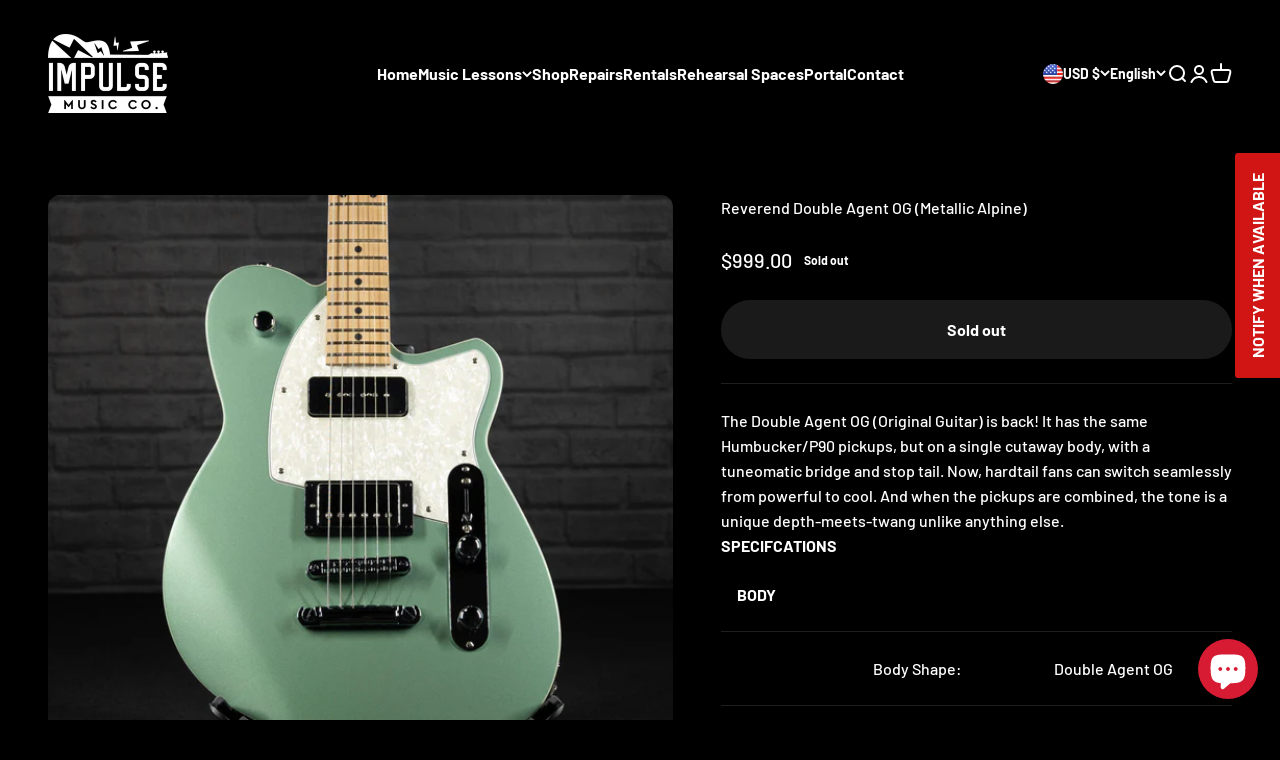

--- FILE ---
content_type: text/html; charset=utf-8
request_url: https://www.impulsemusicco.com/products/reverend-double-agent-og-metallic-alpine
body_size: 43321
content:
<!doctype html>

<html lang="en" dir="ltr">
  <head>
    <meta charset="utf-8">
    <meta name="viewport" content="width=device-width, initial-scale=1.0, height=device-height, minimum-scale=1.0, maximum-scale=1.0">
    <meta name="theme-color" content="#000000">

    <title>Reverend Double Agent OG (Metallic Alpine) freeshipping - Impulse Music Co.</title><meta name="description" content="The Reverend Double Agent OG (Original Guitar) is back. It has the same Humbucker/P90 pickups, but on a single cutaway body, with a tune-o-matic bridge and stop tail. Now, hardtail fans can switch seamlessly from powerful to cool. And when the pickups are combined, the tone is a unique depth-meets-twang unlike anything else. Features: - Custom Pickups - Korina Body - Pau Ferro"><link rel="canonical" href="https://www.impulsemusicco.com/products/reverend-double-agent-og-metallic-alpine"><link rel="shortcut icon" href="//www.impulsemusicco.com/cdn/shop/files/Screen_Shot_2021-02-06_at_12.27.29_PM_8ca1ad7e-393f-4c7f-bc22-39602a05d78c.png?v=1637454292&width=96">
      <link rel="apple-touch-icon" href="//www.impulsemusicco.com/cdn/shop/files/Screen_Shot_2021-02-06_at_12.27.29_PM_8ca1ad7e-393f-4c7f-bc22-39602a05d78c.png?v=1637454292&width=180"><link rel="preconnect" href="https://cdn.shopify.com">
    <link rel="preconnect" href="https://fonts.shopifycdn.com" crossorigin>
    <link rel="dns-prefetch" href="https://productreviews.shopifycdn.com"><link rel="preload" href="//www.impulsemusicco.com/cdn/fonts/barlow/barlow_n7.691d1d11f150e857dcbc1c10ef03d825bc378d81.woff2" as="font" type="font/woff2" crossorigin><link rel="preload" href="//www.impulsemusicco.com/cdn/fonts/barlow/barlow_n5.a193a1990790eba0cc5cca569d23799830e90f07.woff2" as="font" type="font/woff2" crossorigin><meta property="og:type" content="product">
  <meta property="og:title" content="Reverend Double Agent OG (Metallic Alpine)">
  <meta property="product:price:amount" content="999.00">
  <meta property="product:price:currency" content="USD">
  <meta property="product:availability" content="out of stock"><meta property="og:image" content="http://www.impulsemusicco.com/cdn/shop/products/reverend-double-agent-og-metallic-alpine-impulse-music-co--1.jpg?v=1695886143&width=2048">
  <meta property="og:image:secure_url" content="https://www.impulsemusicco.com/cdn/shop/products/reverend-double-agent-og-metallic-alpine-impulse-music-co--1.jpg?v=1695886143&width=2048">
  <meta property="og:image:width" content="3464">
  <meta property="og:image:height" content="3464"><meta property="og:description" content="The Reverend Double Agent OG (Original Guitar) is back. It has the same Humbucker/P90 pickups, but on a single cutaway body, with a tune-o-matic bridge and stop tail. Now, hardtail fans can switch seamlessly from powerful to cool. And when the pickups are combined, the tone is a unique depth-meets-twang unlike anything else. Features: - Custom Pickups - Korina Body - Pau Ferro"><meta property="og:url" content="https://www.impulsemusicco.com/products/reverend-double-agent-og-metallic-alpine">
<meta property="og:site_name" content="Impulse Music Co."><meta name="twitter:card" content="summary"><meta name="twitter:title" content="Reverend Double Agent OG (Metallic Alpine)">
  <meta name="twitter:description" content="
The Double Agent OG (Original Guitar) is back! It has the same Humbucker/P90 pickups, but on a single cutaway body, with a tuneomatic bridge and stop tail. Now, hardtail fans can switch seamlessly from powerful to cool. And when the pickups are combined, the tone is a unique depth-meets-twang unlike anything else.
﻿SPECIFCATIONS 









BODY





Body Shape:
Double Agent OG 



Body Finish:
Gloss



Body Wood:
Korina Solidbody 


NECK





Neck Wood:
Roasted Maple 



Neck Finish:
Satin



Fingerboard Wood:
Rosewood



Neck Back Shape:
Medium Oval 



Fingerboard Radius:
12&quot;



Frets:


22 - 0.110&quot;W x 0.050&quot;H




Nut:


43mm Width - Boneite



ELECTRONICS





Bridge Pickup:
HA5 Bridge



Neck Pickup:
9A5 Neck


HARDWARE





Tuning Machines:


Reverend Pin-Lock




Bridge:


TOM with Stop Tail




Color:
Chrome





."><meta name="twitter:image" content="https://www.impulsemusicco.com/cdn/shop/products/reverend-double-agent-og-metallic-alpine-impulse-music-co--1.jpg?crop=center&height=1200&v=1695886143&width=1200">
  <meta name="twitter:image:alt" content="Reverend Double Agent OG (Metallic Alpine) - Impulse Music Co."><script async crossorigin fetchpriority="high" src="/cdn/shopifycloud/importmap-polyfill/es-modules-shim.2.4.0.js"></script>
<script type="application/ld+json">{"@context":"http:\/\/schema.org\/","@id":"\/products\/reverend-double-agent-og-metallic-alpine#product","@type":"Product","brand":{"@type":"Brand","name":"Reverend Guitars"},"category":"Guitars","description":"\nThe Double Agent OG (Original Guitar) is back! It has the same Humbucker\/P90 pickups, but on a single cutaway body, with a tuneomatic bridge and stop tail. Now, hardtail fans can switch seamlessly from powerful to cool. And when the pickups are combined, the tone is a unique depth-meets-twang unlike anything else.\n﻿SPECIFCATIONS \n\n\n\n\n\n\n\n\n\nBODY\n\n\n\n\n\nBody Shape:\nDouble Agent OG \n\n\n\nBody Finish:\nGloss\n\n\n\nBody Wood:\nKorina Solidbody \n\n\nNECK\n\n\n\n\n\nNeck Wood:\nRoasted Maple \n\n\n\nNeck Finish:\nSatin\n\n\n\nFingerboard Wood:\nRosewood\n\n\n\nNeck Back Shape:\nMedium Oval \n\n\n\nFingerboard Radius:\n12\"\n\n\n\nFrets:\n\n\n22 - 0.110\"W x 0.050\"H\n\n\n\n\nNut:\n\n\n43mm Width - Boneite\n\n\n\nELECTRONICS\n\n\n\n\n\nBridge Pickup:\nHA5 Bridge\n\n\n\nNeck Pickup:\n9A5 Neck\n\n\nHARDWARE\n\n\n\n\n\nTuning Machines:\n\n\nReverend Pin-Lock\n\n\n\n\nBridge:\n\n\nTOM with Stop Tail\n\n\n\n\nColor:\nChrome\n\n\n\n\n\n.","image":"https:\/\/www.impulsemusicco.com\/cdn\/shop\/products\/reverend-double-agent-og-metallic-alpine-impulse-music-co--1.jpg?v=1695886143\u0026width=1920","name":"Reverend Double Agent OG (Metallic Alpine)","offers":{"@id":"\/products\/reverend-double-agent-og-metallic-alpine?variant=37824910917814#offer","@type":"Offer","availability":"http:\/\/schema.org\/OutOfStock","price":"999.00","priceCurrency":"USD","url":"https:\/\/www.impulsemusicco.com\/products\/reverend-double-agent-og-metallic-alpine?variant=37824910917814"},"sku":"3f7f5037-a91e-487d-9669-0ece5a5402c6","url":"https:\/\/www.impulsemusicco.com\/products\/reverend-double-agent-og-metallic-alpine"}</script><script type="application/ld+json">
  {
    "@context": "https://schema.org",
    "@type": "BreadcrumbList",
    "itemListElement": [{
        "@type": "ListItem",
        "position": 1,
        "name": "Home",
        "item": "https://www.impulsemusicco.com"
      },{
            "@type": "ListItem",
            "position": 2,
            "name": "Reverend Double Agent OG (Metallic Alpine)",
            "item": "https://www.impulsemusicco.com/products/reverend-double-agent-og-metallic-alpine"
          }]
  }
</script><style>/* Typography (heading) */
  @font-face {
  font-family: Barlow;
  font-weight: 700;
  font-style: normal;
  font-display: fallback;
  src: url("//www.impulsemusicco.com/cdn/fonts/barlow/barlow_n7.691d1d11f150e857dcbc1c10ef03d825bc378d81.woff2") format("woff2"),
       url("//www.impulsemusicco.com/cdn/fonts/barlow/barlow_n7.4fdbb1cb7da0e2c2f88492243ffa2b4f91924840.woff") format("woff");
}

@font-face {
  font-family: Barlow;
  font-weight: 700;
  font-style: italic;
  font-display: fallback;
  src: url("//www.impulsemusicco.com/cdn/fonts/barlow/barlow_i7.50e19d6cc2ba5146fa437a5a7443c76d5d730103.woff2") format("woff2"),
       url("//www.impulsemusicco.com/cdn/fonts/barlow/barlow_i7.47e9f98f1b094d912e6fd631cc3fe93d9f40964f.woff") format("woff");
}

/* Typography (body) */
  @font-face {
  font-family: Barlow;
  font-weight: 500;
  font-style: normal;
  font-display: fallback;
  src: url("//www.impulsemusicco.com/cdn/fonts/barlow/barlow_n5.a193a1990790eba0cc5cca569d23799830e90f07.woff2") format("woff2"),
       url("//www.impulsemusicco.com/cdn/fonts/barlow/barlow_n5.ae31c82169b1dc0715609b8cc6a610b917808358.woff") format("woff");
}

@font-face {
  font-family: Barlow;
  font-weight: 500;
  font-style: italic;
  font-display: fallback;
  src: url("//www.impulsemusicco.com/cdn/fonts/barlow/barlow_i5.714d58286997b65cd479af615cfa9bb0a117a573.woff2") format("woff2"),
       url("//www.impulsemusicco.com/cdn/fonts/barlow/barlow_i5.0120f77e6447d3b5df4bbec8ad8c2d029d87fb21.woff") format("woff");
}

@font-face {
  font-family: Barlow;
  font-weight: 700;
  font-style: normal;
  font-display: fallback;
  src: url("//www.impulsemusicco.com/cdn/fonts/barlow/barlow_n7.691d1d11f150e857dcbc1c10ef03d825bc378d81.woff2") format("woff2"),
       url("//www.impulsemusicco.com/cdn/fonts/barlow/barlow_n7.4fdbb1cb7da0e2c2f88492243ffa2b4f91924840.woff") format("woff");
}

@font-face {
  font-family: Barlow;
  font-weight: 700;
  font-style: italic;
  font-display: fallback;
  src: url("//www.impulsemusicco.com/cdn/fonts/barlow/barlow_i7.50e19d6cc2ba5146fa437a5a7443c76d5d730103.woff2") format("woff2"),
       url("//www.impulsemusicco.com/cdn/fonts/barlow/barlow_i7.47e9f98f1b094d912e6fd631cc3fe93d9f40964f.woff") format("woff");
}

:root {
    /**
     * ---------------------------------------------------------------------
     * SPACING VARIABLES
     *
     * We are using a spacing inspired from frameworks like Tailwind CSS.
     * ---------------------------------------------------------------------
     */
    --spacing-0-5: 0.125rem; /* 2px */
    --spacing-1: 0.25rem; /* 4px */
    --spacing-1-5: 0.375rem; /* 6px */
    --spacing-2: 0.5rem; /* 8px */
    --spacing-2-5: 0.625rem; /* 10px */
    --spacing-3: 0.75rem; /* 12px */
    --spacing-3-5: 0.875rem; /* 14px */
    --spacing-4: 1rem; /* 16px */
    --spacing-4-5: 1.125rem; /* 18px */
    --spacing-5: 1.25rem; /* 20px */
    --spacing-5-5: 1.375rem; /* 22px */
    --spacing-6: 1.5rem; /* 24px */
    --spacing-6-5: 1.625rem; /* 26px */
    --spacing-7: 1.75rem; /* 28px */
    --spacing-7-5: 1.875rem; /* 30px */
    --spacing-8: 2rem; /* 32px */
    --spacing-8-5: 2.125rem; /* 34px */
    --spacing-9: 2.25rem; /* 36px */
    --spacing-9-5: 2.375rem; /* 38px */
    --spacing-10: 2.5rem; /* 40px */
    --spacing-11: 2.75rem; /* 44px */
    --spacing-12: 3rem; /* 48px */
    --spacing-14: 3.5rem; /* 56px */
    --spacing-16: 4rem; /* 64px */
    --spacing-18: 4.5rem; /* 72px */
    --spacing-20: 5rem; /* 80px */
    --spacing-24: 6rem; /* 96px */
    --spacing-28: 7rem; /* 112px */
    --spacing-32: 8rem; /* 128px */
    --spacing-36: 9rem; /* 144px */
    --spacing-40: 10rem; /* 160px */
    --spacing-44: 11rem; /* 176px */
    --spacing-48: 12rem; /* 192px */
    --spacing-52: 13rem; /* 208px */
    --spacing-56: 14rem; /* 224px */
    --spacing-60: 15rem; /* 240px */
    --spacing-64: 16rem; /* 256px */
    --spacing-72: 18rem; /* 288px */
    --spacing-80: 20rem; /* 320px */
    --spacing-96: 24rem; /* 384px */

    /* Container */
    --container-max-width: 1540px;
    --container-narrow-max-width: 1290px;
    --container-gutter: var(--spacing-5);
    --section-outer-spacing-block: var(--spacing-12);
    --section-inner-max-spacing-block: var(--spacing-10);
    --section-inner-spacing-inline: var(--container-gutter);
    --section-stack-spacing-block: var(--spacing-8);

    /* Grid gutter */
    --grid-gutter: var(--spacing-5);

    /* Product list settings */
    --product-list-row-gap: var(--spacing-8);
    --product-list-column-gap: var(--grid-gutter);

    /* Form settings */
    --input-gap: var(--spacing-2);
    --input-height: 2.625rem;
    --input-padding-inline: var(--spacing-4);

    /* Other sizes */
    --sticky-area-height: calc(var(--sticky-announcement-bar-enabled, 0) * var(--announcement-bar-height, 0px) + var(--sticky-header-enabled, 0) * var(--header-height, 0px));

    /* RTL support */
    --transform-logical-flip: 1;
    --transform-origin-start: left;
    --transform-origin-end: right;

    /**
     * ---------------------------------------------------------------------
     * TYPOGRAPHY
     * ---------------------------------------------------------------------
     */

    /* Font properties */
    --heading-font-family: Barlow, sans-serif;
    --heading-font-weight: 700;
    --heading-font-style: normal;
    --heading-text-transform: normal;
    --heading-letter-spacing: -0.02em;
    --text-font-family: Barlow, sans-serif;
    --text-font-weight: 500;
    --text-font-style: normal;
    --text-letter-spacing: 0.0em;

    /* Font sizes */
    --text-h0: 3rem;
    --text-h1: 2.5rem;
    --text-h2: 2rem;
    --text-h3: 1.5rem;
    --text-h4: 1.375rem;
    --text-h5: 1.125rem;
    --text-h6: 1rem;
    --text-xs: 0.6875rem;
    --text-sm: 0.75rem;
    --text-base: 0.875rem;
    --text-lg: 1.125rem;

    /**
     * ---------------------------------------------------------------------
     * COLORS
     * ---------------------------------------------------------------------
     */

    /* Color settings */--accent: 215 27 50;
    --text-primary: 255 255 255;
    --background-primary: 0 0 0;
    --dialog-background: 0 0 0;
    --border-color: var(--text-color, var(--text-primary)) / 0.12;

    /* Button colors */
    --button-background-primary: 215 27 50;
    --button-text-primary: 255 255 255;
    --button-background-secondary: 215 27 50;
    --button-text-secondary: 255 255 255;

    /* Status colors */
    --success-background: 224 244 232;
    --success-text: 0 163 65;
    --warning-background: 255 246 233;
    --warning-text: 255 183 74;
    --error-background: 254 231 231;
    --error-text: 248 58 58;

    /* Product colors */
    --on-sale-text: 248 58 58;
    --on-sale-badge-background: 248 58 58;
    --on-sale-badge-text: 255 255 255;
    --sold-out-badge-background: 0 0 0;
    --sold-out-badge-text: 255 255 255;
    --primary-badge-background: 215 27 50;
    --primary-badge-text: 255 255 255;
    --star-color: 255 184 77;
    --product-card-background: 215 27 50;
    --product-card-text: 255 255 255;

    /* Header colors */
    --header-background: 0 0 0;
    --header-text: 255 255 255;

    /* Footer colors */
    --footer-background: 255 255 255;
    --footer-text: 26 26 26;

    /* Rounded variables (used for border radius) */
    --rounded-xs: 0.25rem;
    --rounded-sm: 0.375rem;
    --rounded: 0.75rem;
    --rounded-lg: 1.5rem;
    --rounded-full: 9999px;

    --rounded-button: 3.75rem;
    --rounded-input: 0.5rem;

    /* Box shadow */
    --shadow-sm: 0 2px 8px rgb(var(--text-primary) / 0.1);
    --shadow: 0 5px 15px rgb(var(--text-primary) / 0.1);
    --shadow-md: 0 5px 30px rgb(var(--text-primary) / 0.1);
    --shadow-block: 0px 18px 50px rgb(var(--text-primary) / 0.1);

    /**
     * ---------------------------------------------------------------------
     * OTHER
     * ---------------------------------------------------------------------
     */

    --stagger-products-reveal-opacity: 0;
    --cursor-close-svg-url: url(//www.impulsemusicco.com/cdn/shop/t/12/assets/cursor-close.svg?v=147174565022153725511740291182);
    --cursor-zoom-in-svg-url: url(//www.impulsemusicco.com/cdn/shop/t/12/assets/cursor-zoom-in.svg?v=154953035094101115921740291182);
    --cursor-zoom-out-svg-url: url(//www.impulsemusicco.com/cdn/shop/t/12/assets/cursor-zoom-out.svg?v=16155520337305705181740291182);
    --checkmark-svg-url: url(//www.impulsemusicco.com/cdn/shop/t/12/assets/checkmark.svg?v=77552481021870063511740291182);
  }

  [dir="rtl"]:root {
    /* RTL support */
    --transform-logical-flip: -1;
    --transform-origin-start: right;
    --transform-origin-end: left;
  }

  @media screen and (min-width: 700px) {
    :root {
      /* Typography (font size) */
      --text-h0: 4rem;
      --text-h1: 3rem;
      --text-h2: 2.5rem;
      --text-h3: 2rem;
      --text-h4: 1.625rem;
      --text-h5: 1.25rem;
      --text-h6: 1.125rem;

      --text-xs: 0.75rem;
      --text-sm: 0.875rem;
      --text-base: 1.0rem;
      --text-lg: 1.25rem;

      /* Spacing */
      --container-gutter: 2rem;
      --section-outer-spacing-block: var(--spacing-16);
      --section-inner-max-spacing-block: var(--spacing-12);
      --section-inner-spacing-inline: var(--spacing-12);
      --section-stack-spacing-block: var(--spacing-12);

      /* Grid gutter */
      --grid-gutter: var(--spacing-6);

      /* Product list settings */
      --product-list-row-gap: var(--spacing-12);

      /* Form settings */
      --input-gap: 1rem;
      --input-height: 3.125rem;
      --input-padding-inline: var(--spacing-5);
    }
  }

  @media screen and (min-width: 1000px) {
    :root {
      /* Spacing settings */
      --container-gutter: var(--spacing-12);
      --section-outer-spacing-block: var(--spacing-18);
      --section-inner-max-spacing-block: var(--spacing-16);
      --section-inner-spacing-inline: var(--spacing-16);
      --section-stack-spacing-block: var(--spacing-12);
    }
  }

  @media screen and (min-width: 1150px) {
    :root {
      /* Spacing settings */
      --container-gutter: var(--spacing-12);
      --section-outer-spacing-block: var(--spacing-20);
      --section-inner-max-spacing-block: var(--spacing-16);
      --section-inner-spacing-inline: var(--spacing-16);
      --section-stack-spacing-block: var(--spacing-12);
    }
  }

  @media screen and (min-width: 1400px) {
    :root {
      /* Typography (font size) */
      --text-h0: 5rem;
      --text-h1: 3.75rem;
      --text-h2: 3rem;
      --text-h3: 2.25rem;
      --text-h4: 2rem;
      --text-h5: 1.5rem;
      --text-h6: 1.25rem;

      --section-outer-spacing-block: var(--spacing-24);
      --section-inner-max-spacing-block: var(--spacing-18);
      --section-inner-spacing-inline: var(--spacing-18);
    }
  }

  @media screen and (min-width: 1600px) {
    :root {
      --section-outer-spacing-block: var(--spacing-24);
      --section-inner-max-spacing-block: var(--spacing-20);
      --section-inner-spacing-inline: var(--spacing-20);
    }
  }

  /**
   * ---------------------------------------------------------------------
   * LIQUID DEPENDANT CSS
   *
   * Our main CSS is Liquid free, but some very specific features depend on
   * theme settings, so we have them here
   * ---------------------------------------------------------------------
   */@media screen and (pointer: fine) {
        .button:not([disabled]):hover, .btn:not([disabled]):hover, .shopify-payment-button__button--unbranded:not([disabled]):hover {
          --button-background-opacity: 0.85;
        }

        .button--subdued:not([disabled]):hover {
          --button-background: var(--text-color) / .05 !important;
        }
      }</style><script>
  // This allows to expose several variables to the global scope, to be used in scripts
  window.themeVariables = {
    settings: {
      showPageTransition: null,
      staggerProductsApparition: true,
      reduceDrawerAnimation: false,
      reduceMenuAnimation: false,
      headingApparition: "split_fade",
      pageType: "product",
      moneyFormat: "${{amount}}",
      moneyWithCurrencyFormat: "${{amount}} USD",
      currencyCodeEnabled: false,
      cartType: "popover",
      showDiscount: true,
      discountMode: "saving",
      pageBackground: "#000000",
      textColor: "#ffffff"
    },

    strings: {
      accessibilityClose: "Close",
      accessibilityNext: "Next",
      accessibilityPrevious: "Previous",
      closeGallery: "Close gallery",
      zoomGallery: "Zoom",
      errorGallery: "Image cannot be loaded",
      searchNoResults: "No results could be found.",
      addOrderNote: "Add order note",
      editOrderNote: "Edit order note",
      shippingEstimatorNoResults: "Sorry, we do not ship to your address.",
      shippingEstimatorOneResult: "There is one shipping rate for your address:",
      shippingEstimatorMultipleResults: "There are several shipping rates for your address:",
      shippingEstimatorError: "One or more error occurred while retrieving shipping rates:"
    },

    breakpoints: {
      'sm': 'screen and (min-width: 700px)',
      'md': 'screen and (min-width: 1000px)',
      'lg': 'screen and (min-width: 1150px)',
      'xl': 'screen and (min-width: 1400px)',

      'sm-max': 'screen and (max-width: 699px)',
      'md-max': 'screen and (max-width: 999px)',
      'lg-max': 'screen and (max-width: 1149px)',
      'xl-max': 'screen and (max-width: 1399px)'
    }
  };

  // For detecting native share
  document.documentElement.classList.add(`native-share--${navigator.share ? 'enabled' : 'disabled'}`);// We save the product ID in local storage to be eventually used for recently viewed section
    try {
      const recentlyViewedProducts = new Set(JSON.parse(localStorage.getItem('theme:recently-viewed-products') || '[]'));

      recentlyViewedProducts.delete(6182267977910); // Delete first to re-move the product
      recentlyViewedProducts.add(6182267977910);

      localStorage.setItem('theme:recently-viewed-products', JSON.stringify(Array.from(recentlyViewedProducts.values()).reverse()));
    } catch (e) {
      // Safari in private mode does not allow setting item, we silently fail
    }</script><script>
      if (!(HTMLScriptElement.supports && HTMLScriptElement.supports('importmap'))) {
        const importMapPolyfill = document.createElement('script');
        importMapPolyfill.async = true;
        importMapPolyfill.src = "//www.impulsemusicco.com/cdn/shop/t/12/assets/es-module-shims.min.js?v=54064861605372301331740291157";

        document.head.appendChild(importMapPolyfill);
      }
    </script>

    <script type="importmap">{
        "imports": {
          "vendor": "//www.impulsemusicco.com/cdn/shop/t/12/assets/vendor.min.js?v=57795131039271286711740291157",
          "theme": "//www.impulsemusicco.com/cdn/shop/t/12/assets/theme.js?v=103011424272941110861740291157",
          "photoswipe": "//www.impulsemusicco.com/cdn/shop/t/12/assets/photoswipe.min.js?v=13374349288281597431740291157"
        }
      }
    </script>

    <script type="module" src="//www.impulsemusicco.com/cdn/shop/t/12/assets/vendor.min.js?v=57795131039271286711740291157"></script>
    <script type="module" src="//www.impulsemusicco.com/cdn/shop/t/12/assets/theme.js?v=103011424272941110861740291157"></script>

    <script>window.performance && window.performance.mark && window.performance.mark('shopify.content_for_header.start');</script><meta name="google-site-verification" content="tvYe9o1JgDPtBwBxEKhJ1f9QLur0sMB1SAR0ao8BUAY">
<meta name="facebook-domain-verification" content="nhh0kcc6uxhm7b6myxhw1j5c874pwv">
<meta id="shopify-digital-wallet" name="shopify-digital-wallet" content="/52074217654/digital_wallets/dialog">
<meta name="shopify-checkout-api-token" content="523c80956cbedae131dc31e17d624cfb">
<link rel="alternate" hreflang="x-default" href="https://www.impulsemusicco.com/products/reverend-double-agent-og-metallic-alpine">
<link rel="alternate" hreflang="en" href="https://www.impulsemusicco.com/products/reverend-double-agent-og-metallic-alpine">
<link rel="alternate" hreflang="es" href="https://www.impulsemusicco.com/es/products/reverend-double-agent-og-metallic-alpine">
<link rel="alternate" hreflang="en-AU" href="https://www.impulsemusicco.com/en-au/products/reverend-double-agent-og-metallic-alpine">
<link rel="alternate" hreflang="en-CH" href="https://www.impulsemusicco.com/en-ch/products/reverend-double-agent-og-metallic-alpine">
<link rel="alternate" type="application/json+oembed" href="https://www.impulsemusicco.com/products/reverend-double-agent-og-metallic-alpine.oembed">
<script async="async" src="/checkouts/internal/preloads.js?locale=en-US"></script>
<link rel="preconnect" href="https://shop.app" crossorigin="anonymous">
<script async="async" src="https://shop.app/checkouts/internal/preloads.js?locale=en-US&shop_id=52074217654" crossorigin="anonymous"></script>
<script id="apple-pay-shop-capabilities" type="application/json">{"shopId":52074217654,"countryCode":"US","currencyCode":"USD","merchantCapabilities":["supports3DS"],"merchantId":"gid:\/\/shopify\/Shop\/52074217654","merchantName":"Impulse Music Co.","requiredBillingContactFields":["postalAddress","email","phone"],"requiredShippingContactFields":["postalAddress","email","phone"],"shippingType":"shipping","supportedNetworks":["visa","masterCard","amex","discover","elo","jcb"],"total":{"type":"pending","label":"Impulse Music Co.","amount":"1.00"},"shopifyPaymentsEnabled":true,"supportsSubscriptions":true}</script>
<script id="shopify-features" type="application/json">{"accessToken":"523c80956cbedae131dc31e17d624cfb","betas":["rich-media-storefront-analytics"],"domain":"www.impulsemusicco.com","predictiveSearch":true,"shopId":52074217654,"locale":"en"}</script>
<script>var Shopify = Shopify || {};
Shopify.shop = "impulse-music-co.myshopify.com";
Shopify.locale = "en";
Shopify.currency = {"active":"USD","rate":"1.0"};
Shopify.country = "US";
Shopify.theme = {"name":"Updated copy of Impact","id":149026865370,"schema_name":"Impact","schema_version":"6.6.0","theme_store_id":1190,"role":"main"};
Shopify.theme.handle = "null";
Shopify.theme.style = {"id":null,"handle":null};
Shopify.cdnHost = "www.impulsemusicco.com/cdn";
Shopify.routes = Shopify.routes || {};
Shopify.routes.root = "/";</script>
<script type="module">!function(o){(o.Shopify=o.Shopify||{}).modules=!0}(window);</script>
<script>!function(o){function n(){var o=[];function n(){o.push(Array.prototype.slice.apply(arguments))}return n.q=o,n}var t=o.Shopify=o.Shopify||{};t.loadFeatures=n(),t.autoloadFeatures=n()}(window);</script>
<script>
  window.ShopifyPay = window.ShopifyPay || {};
  window.ShopifyPay.apiHost = "shop.app\/pay";
  window.ShopifyPay.redirectState = null;
</script>
<script id="shop-js-analytics" type="application/json">{"pageType":"product"}</script>
<script defer="defer" async type="module" src="//www.impulsemusicco.com/cdn/shopifycloud/shop-js/modules/v2/client.init-shop-cart-sync_BApSsMSl.en.esm.js"></script>
<script defer="defer" async type="module" src="//www.impulsemusicco.com/cdn/shopifycloud/shop-js/modules/v2/chunk.common_CBoos6YZ.esm.js"></script>
<script type="module">
  await import("//www.impulsemusicco.com/cdn/shopifycloud/shop-js/modules/v2/client.init-shop-cart-sync_BApSsMSl.en.esm.js");
await import("//www.impulsemusicco.com/cdn/shopifycloud/shop-js/modules/v2/chunk.common_CBoos6YZ.esm.js");

  window.Shopify.SignInWithShop?.initShopCartSync?.({"fedCMEnabled":true,"windoidEnabled":true});

</script>
<script defer="defer" async type="module" src="//www.impulsemusicco.com/cdn/shopifycloud/shop-js/modules/v2/client.payment-terms_BHOWV7U_.en.esm.js"></script>
<script defer="defer" async type="module" src="//www.impulsemusicco.com/cdn/shopifycloud/shop-js/modules/v2/chunk.common_CBoos6YZ.esm.js"></script>
<script defer="defer" async type="module" src="//www.impulsemusicco.com/cdn/shopifycloud/shop-js/modules/v2/chunk.modal_Bu1hFZFC.esm.js"></script>
<script type="module">
  await import("//www.impulsemusicco.com/cdn/shopifycloud/shop-js/modules/v2/client.payment-terms_BHOWV7U_.en.esm.js");
await import("//www.impulsemusicco.com/cdn/shopifycloud/shop-js/modules/v2/chunk.common_CBoos6YZ.esm.js");
await import("//www.impulsemusicco.com/cdn/shopifycloud/shop-js/modules/v2/chunk.modal_Bu1hFZFC.esm.js");

  
</script>
<script>
  window.Shopify = window.Shopify || {};
  if (!window.Shopify.featureAssets) window.Shopify.featureAssets = {};
  window.Shopify.featureAssets['shop-js'] = {"shop-cart-sync":["modules/v2/client.shop-cart-sync_DJczDl9f.en.esm.js","modules/v2/chunk.common_CBoos6YZ.esm.js"],"init-fed-cm":["modules/v2/client.init-fed-cm_BzwGC0Wi.en.esm.js","modules/v2/chunk.common_CBoos6YZ.esm.js"],"init-windoid":["modules/v2/client.init-windoid_BS26ThXS.en.esm.js","modules/v2/chunk.common_CBoos6YZ.esm.js"],"shop-cash-offers":["modules/v2/client.shop-cash-offers_DthCPNIO.en.esm.js","modules/v2/chunk.common_CBoos6YZ.esm.js","modules/v2/chunk.modal_Bu1hFZFC.esm.js"],"shop-button":["modules/v2/client.shop-button_D_JX508o.en.esm.js","modules/v2/chunk.common_CBoos6YZ.esm.js"],"init-shop-email-lookup-coordinator":["modules/v2/client.init-shop-email-lookup-coordinator_DFwWcvrS.en.esm.js","modules/v2/chunk.common_CBoos6YZ.esm.js"],"shop-toast-manager":["modules/v2/client.shop-toast-manager_tEhgP2F9.en.esm.js","modules/v2/chunk.common_CBoos6YZ.esm.js"],"shop-login-button":["modules/v2/client.shop-login-button_DwLgFT0K.en.esm.js","modules/v2/chunk.common_CBoos6YZ.esm.js","modules/v2/chunk.modal_Bu1hFZFC.esm.js"],"avatar":["modules/v2/client.avatar_BTnouDA3.en.esm.js"],"init-shop-cart-sync":["modules/v2/client.init-shop-cart-sync_BApSsMSl.en.esm.js","modules/v2/chunk.common_CBoos6YZ.esm.js"],"pay-button":["modules/v2/client.pay-button_BuNmcIr_.en.esm.js","modules/v2/chunk.common_CBoos6YZ.esm.js"],"init-shop-for-new-customer-accounts":["modules/v2/client.init-shop-for-new-customer-accounts_DrjXSI53.en.esm.js","modules/v2/client.shop-login-button_DwLgFT0K.en.esm.js","modules/v2/chunk.common_CBoos6YZ.esm.js","modules/v2/chunk.modal_Bu1hFZFC.esm.js"],"init-customer-accounts-sign-up":["modules/v2/client.init-customer-accounts-sign-up_TlVCiykN.en.esm.js","modules/v2/client.shop-login-button_DwLgFT0K.en.esm.js","modules/v2/chunk.common_CBoos6YZ.esm.js","modules/v2/chunk.modal_Bu1hFZFC.esm.js"],"shop-follow-button":["modules/v2/client.shop-follow-button_C5D3XtBb.en.esm.js","modules/v2/chunk.common_CBoos6YZ.esm.js","modules/v2/chunk.modal_Bu1hFZFC.esm.js"],"checkout-modal":["modules/v2/client.checkout-modal_8TC_1FUY.en.esm.js","modules/v2/chunk.common_CBoos6YZ.esm.js","modules/v2/chunk.modal_Bu1hFZFC.esm.js"],"init-customer-accounts":["modules/v2/client.init-customer-accounts_C0Oh2ljF.en.esm.js","modules/v2/client.shop-login-button_DwLgFT0K.en.esm.js","modules/v2/chunk.common_CBoos6YZ.esm.js","modules/v2/chunk.modal_Bu1hFZFC.esm.js"],"lead-capture":["modules/v2/client.lead-capture_Cq0gfm7I.en.esm.js","modules/v2/chunk.common_CBoos6YZ.esm.js","modules/v2/chunk.modal_Bu1hFZFC.esm.js"],"shop-login":["modules/v2/client.shop-login_BmtnoEUo.en.esm.js","modules/v2/chunk.common_CBoos6YZ.esm.js","modules/v2/chunk.modal_Bu1hFZFC.esm.js"],"payment-terms":["modules/v2/client.payment-terms_BHOWV7U_.en.esm.js","modules/v2/chunk.common_CBoos6YZ.esm.js","modules/v2/chunk.modal_Bu1hFZFC.esm.js"]};
</script>
<script>(function() {
  var isLoaded = false;
  function asyncLoad() {
    if (isLoaded) return;
    isLoaded = true;
    var urls = ["https:\/\/accessibly.app\/public\/widget\/run.js?shop=impulse-music-co.myshopify.com","https:\/\/seo.apps.avada.io\/scripttag\/avada-seo-installed.js?shop=impulse-music-co.myshopify.com","https:\/\/cdn1.avada.io\/flying-pages\/module.js?shop=impulse-music-co.myshopify.com","https:\/\/cdn.nfcube.com\/instafeed-a6e90fc89983012645e94eb75e75a2af.js?shop=impulse-music-co.myshopify.com","\/\/cdn.shopify.com\/proxy\/8583c34625a9db5622eae766c54eeb5d6c5ba789bb27d27447564cdeba553c21\/static.cdn.printful.com\/static\/js\/external\/shopify-product-customizer.js?v=0.28\u0026shop=impulse-music-co.myshopify.com\u0026sp-cache-control=cHVibGljLCBtYXgtYWdlPTkwMA","https:\/\/cdn-app.sealsubscriptions.com\/shopify\/public\/js\/sealsubscriptions.js?shop=impulse-music-co.myshopify.com"];
    for (var i = 0; i < urls.length; i++) {
      var s = document.createElement('script');
      s.type = 'text/javascript';
      s.async = true;
      s.src = urls[i];
      var x = document.getElementsByTagName('script')[0];
      x.parentNode.insertBefore(s, x);
    }
  };
  if(window.attachEvent) {
    window.attachEvent('onload', asyncLoad);
  } else {
    window.addEventListener('load', asyncLoad, false);
  }
})();</script>
<script id="__st">var __st={"a":52074217654,"offset":-28800,"reqid":"71808bac-1888-467a-9631-ef575dcc31d9-1768905012","pageurl":"www.impulsemusicco.com\/products\/reverend-double-agent-og-metallic-alpine","u":"34925abffe3f","p":"product","rtyp":"product","rid":6182267977910};</script>
<script>window.ShopifyPaypalV4VisibilityTracking = true;</script>
<script id="captcha-bootstrap">!function(){'use strict';const t='contact',e='account',n='new_comment',o=[[t,t],['blogs',n],['comments',n],[t,'customer']],c=[[e,'customer_login'],[e,'guest_login'],[e,'recover_customer_password'],[e,'create_customer']],r=t=>t.map((([t,e])=>`form[action*='/${t}']:not([data-nocaptcha='true']) input[name='form_type'][value='${e}']`)).join(','),a=t=>()=>t?[...document.querySelectorAll(t)].map((t=>t.form)):[];function s(){const t=[...o],e=r(t);return a(e)}const i='password',u='form_key',d=['recaptcha-v3-token','g-recaptcha-response','h-captcha-response',i],f=()=>{try{return window.sessionStorage}catch{return}},m='__shopify_v',_=t=>t.elements[u];function p(t,e,n=!1){try{const o=window.sessionStorage,c=JSON.parse(o.getItem(e)),{data:r}=function(t){const{data:e,action:n}=t;return t[m]||n?{data:e,action:n}:{data:t,action:n}}(c);for(const[e,n]of Object.entries(r))t.elements[e]&&(t.elements[e].value=n);n&&o.removeItem(e)}catch(o){console.error('form repopulation failed',{error:o})}}const l='form_type',E='cptcha';function T(t){t.dataset[E]=!0}const w=window,h=w.document,L='Shopify',v='ce_forms',y='captcha';let A=!1;((t,e)=>{const n=(g='f06e6c50-85a8-45c8-87d0-21a2b65856fe',I='https://cdn.shopify.com/shopifycloud/storefront-forms-hcaptcha/ce_storefront_forms_captcha_hcaptcha.v1.5.2.iife.js',D={infoText:'Protected by hCaptcha',privacyText:'Privacy',termsText:'Terms'},(t,e,n)=>{const o=w[L][v],c=o.bindForm;if(c)return c(t,g,e,D).then(n);var r;o.q.push([[t,g,e,D],n]),r=I,A||(h.body.append(Object.assign(h.createElement('script'),{id:'captcha-provider',async:!0,src:r})),A=!0)});var g,I,D;w[L]=w[L]||{},w[L][v]=w[L][v]||{},w[L][v].q=[],w[L][y]=w[L][y]||{},w[L][y].protect=function(t,e){n(t,void 0,e),T(t)},Object.freeze(w[L][y]),function(t,e,n,w,h,L){const[v,y,A,g]=function(t,e,n){const i=e?o:[],u=t?c:[],d=[...i,...u],f=r(d),m=r(i),_=r(d.filter((([t,e])=>n.includes(e))));return[a(f),a(m),a(_),s()]}(w,h,L),I=t=>{const e=t.target;return e instanceof HTMLFormElement?e:e&&e.form},D=t=>v().includes(t);t.addEventListener('submit',(t=>{const e=I(t);if(!e)return;const n=D(e)&&!e.dataset.hcaptchaBound&&!e.dataset.recaptchaBound,o=_(e),c=g().includes(e)&&(!o||!o.value);(n||c)&&t.preventDefault(),c&&!n&&(function(t){try{if(!f())return;!function(t){const e=f();if(!e)return;const n=_(t);if(!n)return;const o=n.value;o&&e.removeItem(o)}(t);const e=Array.from(Array(32),(()=>Math.random().toString(36)[2])).join('');!function(t,e){_(t)||t.append(Object.assign(document.createElement('input'),{type:'hidden',name:u})),t.elements[u].value=e}(t,e),function(t,e){const n=f();if(!n)return;const o=[...t.querySelectorAll(`input[type='${i}']`)].map((({name:t})=>t)),c=[...d,...o],r={};for(const[a,s]of new FormData(t).entries())c.includes(a)||(r[a]=s);n.setItem(e,JSON.stringify({[m]:1,action:t.action,data:r}))}(t,e)}catch(e){console.error('failed to persist form',e)}}(e),e.submit())}));const S=(t,e)=>{t&&!t.dataset[E]&&(n(t,e.some((e=>e===t))),T(t))};for(const o of['focusin','change'])t.addEventListener(o,(t=>{const e=I(t);D(e)&&S(e,y())}));const B=e.get('form_key'),M=e.get(l),P=B&&M;t.addEventListener('DOMContentLoaded',(()=>{const t=y();if(P)for(const e of t)e.elements[l].value===M&&p(e,B);[...new Set([...A(),...v().filter((t=>'true'===t.dataset.shopifyCaptcha))])].forEach((e=>S(e,t)))}))}(h,new URLSearchParams(w.location.search),n,t,e,['guest_login'])})(!0,!0)}();</script>
<script integrity="sha256-4kQ18oKyAcykRKYeNunJcIwy7WH5gtpwJnB7kiuLZ1E=" data-source-attribution="shopify.loadfeatures" defer="defer" src="//www.impulsemusicco.com/cdn/shopifycloud/storefront/assets/storefront/load_feature-a0a9edcb.js" crossorigin="anonymous"></script>
<script crossorigin="anonymous" defer="defer" src="//www.impulsemusicco.com/cdn/shopifycloud/storefront/assets/shopify_pay/storefront-65b4c6d7.js?v=20250812"></script>
<script data-source-attribution="shopify.dynamic_checkout.dynamic.init">var Shopify=Shopify||{};Shopify.PaymentButton=Shopify.PaymentButton||{isStorefrontPortableWallets:!0,init:function(){window.Shopify.PaymentButton.init=function(){};var t=document.createElement("script");t.src="https://www.impulsemusicco.com/cdn/shopifycloud/portable-wallets/latest/portable-wallets.en.js",t.type="module",document.head.appendChild(t)}};
</script>
<script data-source-attribution="shopify.dynamic_checkout.buyer_consent">
  function portableWalletsHideBuyerConsent(e){var t=document.getElementById("shopify-buyer-consent"),n=document.getElementById("shopify-subscription-policy-button");t&&n&&(t.classList.add("hidden"),t.setAttribute("aria-hidden","true"),n.removeEventListener("click",e))}function portableWalletsShowBuyerConsent(e){var t=document.getElementById("shopify-buyer-consent"),n=document.getElementById("shopify-subscription-policy-button");t&&n&&(t.classList.remove("hidden"),t.removeAttribute("aria-hidden"),n.addEventListener("click",e))}window.Shopify?.PaymentButton&&(window.Shopify.PaymentButton.hideBuyerConsent=portableWalletsHideBuyerConsent,window.Shopify.PaymentButton.showBuyerConsent=portableWalletsShowBuyerConsent);
</script>
<script>
  function portableWalletsCleanup(e){e&&e.src&&console.error("Failed to load portable wallets script "+e.src);var t=document.querySelectorAll("shopify-accelerated-checkout .shopify-payment-button__skeleton, shopify-accelerated-checkout-cart .wallet-cart-button__skeleton"),e=document.getElementById("shopify-buyer-consent");for(let e=0;e<t.length;e++)t[e].remove();e&&e.remove()}function portableWalletsNotLoadedAsModule(e){e instanceof ErrorEvent&&"string"==typeof e.message&&e.message.includes("import.meta")&&"string"==typeof e.filename&&e.filename.includes("portable-wallets")&&(window.removeEventListener("error",portableWalletsNotLoadedAsModule),window.Shopify.PaymentButton.failedToLoad=e,"loading"===document.readyState?document.addEventListener("DOMContentLoaded",window.Shopify.PaymentButton.init):window.Shopify.PaymentButton.init())}window.addEventListener("error",portableWalletsNotLoadedAsModule);
</script>

<script type="module" src="https://www.impulsemusicco.com/cdn/shopifycloud/portable-wallets/latest/portable-wallets.en.js" onError="portableWalletsCleanup(this)" crossorigin="anonymous"></script>
<script nomodule>
  document.addEventListener("DOMContentLoaded", portableWalletsCleanup);
</script>

<script id='scb4127' type='text/javascript' async='' src='https://www.impulsemusicco.com/cdn/shopifycloud/privacy-banner/storefront-banner.js'></script><link id="shopify-accelerated-checkout-styles" rel="stylesheet" media="screen" href="https://www.impulsemusicco.com/cdn/shopifycloud/portable-wallets/latest/accelerated-checkout-backwards-compat.css" crossorigin="anonymous">
<style id="shopify-accelerated-checkout-cart">
        #shopify-buyer-consent {
  margin-top: 1em;
  display: inline-block;
  width: 100%;
}

#shopify-buyer-consent.hidden {
  display: none;
}

#shopify-subscription-policy-button {
  background: none;
  border: none;
  padding: 0;
  text-decoration: underline;
  font-size: inherit;
  cursor: pointer;
}

#shopify-subscription-policy-button::before {
  box-shadow: none;
}

      </style>

<script>window.performance && window.performance.mark && window.performance.mark('shopify.content_for_header.end');</script>
<link href="//www.impulsemusicco.com/cdn/shop/t/12/assets/theme.css?v=19871349587204975441740291157" rel="stylesheet" type="text/css" media="all" /><!-- BEGIN app block: shopify://apps/avada-seo-suite/blocks/avada-site-verification/15507c6e-1aa3-45d3-b698-7e175e033440 -->





<script>
  window.AVADA_SITE_VERTIFICATION_ENABLED = true;
</script>


<!-- END app block --><script src="https://cdn.shopify.com/extensions/019a0131-ca1b-7172-a6b1-2fadce39ca6e/accessibly-28/assets/acc-main.js" type="text/javascript" defer="defer"></script>
<script src="https://cdn.shopify.com/extensions/0d820108-3ce0-4af0-b465-53058c9cd8a9/ordersify-restocked-alerts-13/assets/ordersify.min.js" type="text/javascript" defer="defer"></script>
<link href="https://cdn.shopify.com/extensions/0d820108-3ce0-4af0-b465-53058c9cd8a9/ordersify-restocked-alerts-13/assets/ordersify.min.css" rel="stylesheet" type="text/css" media="all">
<script src="https://cdn.shopify.com/extensions/e4b3a77b-20c9-4161-b1bb-deb87046128d/inbox-1253/assets/inbox-chat-loader.js" type="text/javascript" defer="defer"></script>
<link href="https://monorail-edge.shopifysvc.com" rel="dns-prefetch">
<script>(function(){if ("sendBeacon" in navigator && "performance" in window) {try {var session_token_from_headers = performance.getEntriesByType('navigation')[0].serverTiming.find(x => x.name == '_s').description;} catch {var session_token_from_headers = undefined;}var session_cookie_matches = document.cookie.match(/_shopify_s=([^;]*)/);var session_token_from_cookie = session_cookie_matches && session_cookie_matches.length === 2 ? session_cookie_matches[1] : "";var session_token = session_token_from_headers || session_token_from_cookie || "";function handle_abandonment_event(e) {var entries = performance.getEntries().filter(function(entry) {return /monorail-edge.shopifysvc.com/.test(entry.name);});if (!window.abandonment_tracked && entries.length === 0) {window.abandonment_tracked = true;var currentMs = Date.now();var navigation_start = performance.timing.navigationStart;var payload = {shop_id: 52074217654,url: window.location.href,navigation_start,duration: currentMs - navigation_start,session_token,page_type: "product"};window.navigator.sendBeacon("https://monorail-edge.shopifysvc.com/v1/produce", JSON.stringify({schema_id: "online_store_buyer_site_abandonment/1.1",payload: payload,metadata: {event_created_at_ms: currentMs,event_sent_at_ms: currentMs}}));}}window.addEventListener('pagehide', handle_abandonment_event);}}());</script>
<script id="web-pixels-manager-setup">(function e(e,d,r,n,o){if(void 0===o&&(o={}),!Boolean(null===(a=null===(i=window.Shopify)||void 0===i?void 0:i.analytics)||void 0===a?void 0:a.replayQueue)){var i,a;window.Shopify=window.Shopify||{};var t=window.Shopify;t.analytics=t.analytics||{};var s=t.analytics;s.replayQueue=[],s.publish=function(e,d,r){return s.replayQueue.push([e,d,r]),!0};try{self.performance.mark("wpm:start")}catch(e){}var l=function(){var e={modern:/Edge?\/(1{2}[4-9]|1[2-9]\d|[2-9]\d{2}|\d{4,})\.\d+(\.\d+|)|Firefox\/(1{2}[4-9]|1[2-9]\d|[2-9]\d{2}|\d{4,})\.\d+(\.\d+|)|Chrom(ium|e)\/(9{2}|\d{3,})\.\d+(\.\d+|)|(Maci|X1{2}).+ Version\/(15\.\d+|(1[6-9]|[2-9]\d|\d{3,})\.\d+)([,.]\d+|)( \(\w+\)|)( Mobile\/\w+|) Safari\/|Chrome.+OPR\/(9{2}|\d{3,})\.\d+\.\d+|(CPU[ +]OS|iPhone[ +]OS|CPU[ +]iPhone|CPU IPhone OS|CPU iPad OS)[ +]+(15[._]\d+|(1[6-9]|[2-9]\d|\d{3,})[._]\d+)([._]\d+|)|Android:?[ /-](13[3-9]|1[4-9]\d|[2-9]\d{2}|\d{4,})(\.\d+|)(\.\d+|)|Android.+Firefox\/(13[5-9]|1[4-9]\d|[2-9]\d{2}|\d{4,})\.\d+(\.\d+|)|Android.+Chrom(ium|e)\/(13[3-9]|1[4-9]\d|[2-9]\d{2}|\d{4,})\.\d+(\.\d+|)|SamsungBrowser\/([2-9]\d|\d{3,})\.\d+/,legacy:/Edge?\/(1[6-9]|[2-9]\d|\d{3,})\.\d+(\.\d+|)|Firefox\/(5[4-9]|[6-9]\d|\d{3,})\.\d+(\.\d+|)|Chrom(ium|e)\/(5[1-9]|[6-9]\d|\d{3,})\.\d+(\.\d+|)([\d.]+$|.*Safari\/(?![\d.]+ Edge\/[\d.]+$))|(Maci|X1{2}).+ Version\/(10\.\d+|(1[1-9]|[2-9]\d|\d{3,})\.\d+)([,.]\d+|)( \(\w+\)|)( Mobile\/\w+|) Safari\/|Chrome.+OPR\/(3[89]|[4-9]\d|\d{3,})\.\d+\.\d+|(CPU[ +]OS|iPhone[ +]OS|CPU[ +]iPhone|CPU IPhone OS|CPU iPad OS)[ +]+(10[._]\d+|(1[1-9]|[2-9]\d|\d{3,})[._]\d+)([._]\d+|)|Android:?[ /-](13[3-9]|1[4-9]\d|[2-9]\d{2}|\d{4,})(\.\d+|)(\.\d+|)|Mobile Safari.+OPR\/([89]\d|\d{3,})\.\d+\.\d+|Android.+Firefox\/(13[5-9]|1[4-9]\d|[2-9]\d{2}|\d{4,})\.\d+(\.\d+|)|Android.+Chrom(ium|e)\/(13[3-9]|1[4-9]\d|[2-9]\d{2}|\d{4,})\.\d+(\.\d+|)|Android.+(UC? ?Browser|UCWEB|U3)[ /]?(15\.([5-9]|\d{2,})|(1[6-9]|[2-9]\d|\d{3,})\.\d+)\.\d+|SamsungBrowser\/(5\.\d+|([6-9]|\d{2,})\.\d+)|Android.+MQ{2}Browser\/(14(\.(9|\d{2,})|)|(1[5-9]|[2-9]\d|\d{3,})(\.\d+|))(\.\d+|)|K[Aa][Ii]OS\/(3\.\d+|([4-9]|\d{2,})\.\d+)(\.\d+|)/},d=e.modern,r=e.legacy,n=navigator.userAgent;return n.match(d)?"modern":n.match(r)?"legacy":"unknown"}(),u="modern"===l?"modern":"legacy",c=(null!=n?n:{modern:"",legacy:""})[u],f=function(e){return[e.baseUrl,"/wpm","/b",e.hashVersion,"modern"===e.buildTarget?"m":"l",".js"].join("")}({baseUrl:d,hashVersion:r,buildTarget:u}),m=function(e){var d=e.version,r=e.bundleTarget,n=e.surface,o=e.pageUrl,i=e.monorailEndpoint;return{emit:function(e){var a=e.status,t=e.errorMsg,s=(new Date).getTime(),l=JSON.stringify({metadata:{event_sent_at_ms:s},events:[{schema_id:"web_pixels_manager_load/3.1",payload:{version:d,bundle_target:r,page_url:o,status:a,surface:n,error_msg:t},metadata:{event_created_at_ms:s}}]});if(!i)return console&&console.warn&&console.warn("[Web Pixels Manager] No Monorail endpoint provided, skipping logging."),!1;try{return self.navigator.sendBeacon.bind(self.navigator)(i,l)}catch(e){}var u=new XMLHttpRequest;try{return u.open("POST",i,!0),u.setRequestHeader("Content-Type","text/plain"),u.send(l),!0}catch(e){return console&&console.warn&&console.warn("[Web Pixels Manager] Got an unhandled error while logging to Monorail."),!1}}}}({version:r,bundleTarget:l,surface:e.surface,pageUrl:self.location.href,monorailEndpoint:e.monorailEndpoint});try{o.browserTarget=l,function(e){var d=e.src,r=e.async,n=void 0===r||r,o=e.onload,i=e.onerror,a=e.sri,t=e.scriptDataAttributes,s=void 0===t?{}:t,l=document.createElement("script"),u=document.querySelector("head"),c=document.querySelector("body");if(l.async=n,l.src=d,a&&(l.integrity=a,l.crossOrigin="anonymous"),s)for(var f in s)if(Object.prototype.hasOwnProperty.call(s,f))try{l.dataset[f]=s[f]}catch(e){}if(o&&l.addEventListener("load",o),i&&l.addEventListener("error",i),u)u.appendChild(l);else{if(!c)throw new Error("Did not find a head or body element to append the script");c.appendChild(l)}}({src:f,async:!0,onload:function(){if(!function(){var e,d;return Boolean(null===(d=null===(e=window.Shopify)||void 0===e?void 0:e.analytics)||void 0===d?void 0:d.initialized)}()){var d=window.webPixelsManager.init(e)||void 0;if(d){var r=window.Shopify.analytics;r.replayQueue.forEach((function(e){var r=e[0],n=e[1],o=e[2];d.publishCustomEvent(r,n,o)})),r.replayQueue=[],r.publish=d.publishCustomEvent,r.visitor=d.visitor,r.initialized=!0}}},onerror:function(){return m.emit({status:"failed",errorMsg:"".concat(f," has failed to load")})},sri:function(e){var d=/^sha384-[A-Za-z0-9+/=]+$/;return"string"==typeof e&&d.test(e)}(c)?c:"",scriptDataAttributes:o}),m.emit({status:"loading"})}catch(e){m.emit({status:"failed",errorMsg:(null==e?void 0:e.message)||"Unknown error"})}}})({shopId: 52074217654,storefrontBaseUrl: "https://www.impulsemusicco.com",extensionsBaseUrl: "https://extensions.shopifycdn.com/cdn/shopifycloud/web-pixels-manager",monorailEndpoint: "https://monorail-edge.shopifysvc.com/unstable/produce_batch",surface: "storefront-renderer",enabledBetaFlags: ["2dca8a86"],webPixelsConfigList: [{"id":"507117786","configuration":"{\"config\":\"{\\\"pixel_id\\\":\\\"G-3T2STB8VLD\\\",\\\"target_country\\\":\\\"US\\\",\\\"gtag_events\\\":[{\\\"type\\\":\\\"search\\\",\\\"action_label\\\":[\\\"G-3T2STB8VLD\\\",\\\"AW-845800675\\\/Z9kTCOWzq_0BEOPJp5MD\\\"]},{\\\"type\\\":\\\"begin_checkout\\\",\\\"action_label\\\":[\\\"G-3T2STB8VLD\\\",\\\"AW-845800675\\\/hfo0CO2vq_0BEOPJp5MD\\\"]},{\\\"type\\\":\\\"view_item\\\",\\\"action_label\\\":[\\\"G-3T2STB8VLD\\\",\\\"AW-845800675\\\/HdwACOevq_0BEOPJp5MD\\\",\\\"MC-X8P2EXPCXS\\\"]},{\\\"type\\\":\\\"purchase\\\",\\\"action_label\\\":[\\\"G-3T2STB8VLD\\\",\\\"AW-845800675\\\/1hMtCOSvq_0BEOPJp5MD\\\",\\\"MC-X8P2EXPCXS\\\"]},{\\\"type\\\":\\\"page_view\\\",\\\"action_label\\\":[\\\"G-3T2STB8VLD\\\",\\\"AW-845800675\\\/mDjWCOGvq_0BEOPJp5MD\\\",\\\"MC-X8P2EXPCXS\\\"]},{\\\"type\\\":\\\"add_payment_info\\\",\\\"action_label\\\":[\\\"G-3T2STB8VLD\\\",\\\"AW-845800675\\\/UqdsCOizq_0BEOPJp5MD\\\"]},{\\\"type\\\":\\\"add_to_cart\\\",\\\"action_label\\\":[\\\"G-3T2STB8VLD\\\",\\\"AW-845800675\\\/cbmcCOqvq_0BEOPJp5MD\\\"]}],\\\"enable_monitoring_mode\\\":false}\"}","eventPayloadVersion":"v1","runtimeContext":"OPEN","scriptVersion":"b2a88bafab3e21179ed38636efcd8a93","type":"APP","apiClientId":1780363,"privacyPurposes":[],"dataSharingAdjustments":{"protectedCustomerApprovalScopes":["read_customer_address","read_customer_email","read_customer_name","read_customer_personal_data","read_customer_phone"]}},{"id":"439648474","configuration":"{\"pixelCode\":\"C60QKLKHG7L71O16SQE0\"}","eventPayloadVersion":"v1","runtimeContext":"STRICT","scriptVersion":"22e92c2ad45662f435e4801458fb78cc","type":"APP","apiClientId":4383523,"privacyPurposes":["ANALYTICS","MARKETING","SALE_OF_DATA"],"dataSharingAdjustments":{"protectedCustomerApprovalScopes":["read_customer_address","read_customer_email","read_customer_name","read_customer_personal_data","read_customer_phone"]}},{"id":"174784730","configuration":"{\"pixel_id\":\"642834699957594\",\"pixel_type\":\"facebook_pixel\",\"metaapp_system_user_token\":\"-\"}","eventPayloadVersion":"v1","runtimeContext":"OPEN","scriptVersion":"ca16bc87fe92b6042fbaa3acc2fbdaa6","type":"APP","apiClientId":2329312,"privacyPurposes":["ANALYTICS","MARKETING","SALE_OF_DATA"],"dataSharingAdjustments":{"protectedCustomerApprovalScopes":["read_customer_address","read_customer_email","read_customer_name","read_customer_personal_data","read_customer_phone"]}},{"id":"90996954","configuration":"{\"tagID\":\"2614372365423\"}","eventPayloadVersion":"v1","runtimeContext":"STRICT","scriptVersion":"18031546ee651571ed29edbe71a3550b","type":"APP","apiClientId":3009811,"privacyPurposes":["ANALYTICS","MARKETING","SALE_OF_DATA"],"dataSharingAdjustments":{"protectedCustomerApprovalScopes":["read_customer_address","read_customer_email","read_customer_name","read_customer_personal_data","read_customer_phone"]}},{"id":"13107418","configuration":"{\"myshopifyDomain\":\"impulse-music-co.myshopify.com\"}","eventPayloadVersion":"v1","runtimeContext":"STRICT","scriptVersion":"23b97d18e2aa74363140dc29c9284e87","type":"APP","apiClientId":2775569,"privacyPurposes":["ANALYTICS","MARKETING","SALE_OF_DATA"],"dataSharingAdjustments":{"protectedCustomerApprovalScopes":["read_customer_address","read_customer_email","read_customer_name","read_customer_phone","read_customer_personal_data"]}},{"id":"shopify-app-pixel","configuration":"{}","eventPayloadVersion":"v1","runtimeContext":"STRICT","scriptVersion":"0450","apiClientId":"shopify-pixel","type":"APP","privacyPurposes":["ANALYTICS","MARKETING"]},{"id":"shopify-custom-pixel","eventPayloadVersion":"v1","runtimeContext":"LAX","scriptVersion":"0450","apiClientId":"shopify-pixel","type":"CUSTOM","privacyPurposes":["ANALYTICS","MARKETING"]}],isMerchantRequest: false,initData: {"shop":{"name":"Impulse Music Co.","paymentSettings":{"currencyCode":"USD"},"myshopifyDomain":"impulse-music-co.myshopify.com","countryCode":"US","storefrontUrl":"https:\/\/www.impulsemusicco.com"},"customer":null,"cart":null,"checkout":null,"productVariants":[{"price":{"amount":999.0,"currencyCode":"USD"},"product":{"title":"Reverend Double Agent OG (Metallic Alpine)","vendor":"Reverend Guitars","id":"6182267977910","untranslatedTitle":"Reverend Double Agent OG (Metallic Alpine)","url":"\/products\/reverend-double-agent-og-metallic-alpine","type":"Electric Guitar"},"id":"37824910917814","image":{"src":"\/\/www.impulsemusicco.com\/cdn\/shop\/products\/reverend-double-agent-og-metallic-alpine-impulse-music-co--1.jpg?v=1695886143"},"sku":"3f7f5037-a91e-487d-9669-0ece5a5402c6","title":"Default Title","untranslatedTitle":"Default Title"}],"purchasingCompany":null},},"https://www.impulsemusicco.com/cdn","fcfee988w5aeb613cpc8e4bc33m6693e112",{"modern":"","legacy":""},{"shopId":"52074217654","storefrontBaseUrl":"https:\/\/www.impulsemusicco.com","extensionBaseUrl":"https:\/\/extensions.shopifycdn.com\/cdn\/shopifycloud\/web-pixels-manager","surface":"storefront-renderer","enabledBetaFlags":"[\"2dca8a86\"]","isMerchantRequest":"false","hashVersion":"fcfee988w5aeb613cpc8e4bc33m6693e112","publish":"custom","events":"[[\"page_viewed\",{}],[\"product_viewed\",{\"productVariant\":{\"price\":{\"amount\":999.0,\"currencyCode\":\"USD\"},\"product\":{\"title\":\"Reverend Double Agent OG (Metallic Alpine)\",\"vendor\":\"Reverend Guitars\",\"id\":\"6182267977910\",\"untranslatedTitle\":\"Reverend Double Agent OG (Metallic Alpine)\",\"url\":\"\/products\/reverend-double-agent-og-metallic-alpine\",\"type\":\"Electric Guitar\"},\"id\":\"37824910917814\",\"image\":{\"src\":\"\/\/www.impulsemusicco.com\/cdn\/shop\/products\/reverend-double-agent-og-metallic-alpine-impulse-music-co--1.jpg?v=1695886143\"},\"sku\":\"3f7f5037-a91e-487d-9669-0ece5a5402c6\",\"title\":\"Default Title\",\"untranslatedTitle\":\"Default Title\"}}]]"});</script><script>
  window.ShopifyAnalytics = window.ShopifyAnalytics || {};
  window.ShopifyAnalytics.meta = window.ShopifyAnalytics.meta || {};
  window.ShopifyAnalytics.meta.currency = 'USD';
  var meta = {"product":{"id":6182267977910,"gid":"gid:\/\/shopify\/Product\/6182267977910","vendor":"Reverend Guitars","type":"Electric Guitar","handle":"reverend-double-agent-og-metallic-alpine","variants":[{"id":37824910917814,"price":99900,"name":"Reverend Double Agent OG (Metallic Alpine)","public_title":null,"sku":"3f7f5037-a91e-487d-9669-0ece5a5402c6"}],"remote":false},"page":{"pageType":"product","resourceType":"product","resourceId":6182267977910,"requestId":"71808bac-1888-467a-9631-ef575dcc31d9-1768905012"}};
  for (var attr in meta) {
    window.ShopifyAnalytics.meta[attr] = meta[attr];
  }
</script>
<script class="analytics">
  (function () {
    var customDocumentWrite = function(content) {
      var jquery = null;

      if (window.jQuery) {
        jquery = window.jQuery;
      } else if (window.Checkout && window.Checkout.$) {
        jquery = window.Checkout.$;
      }

      if (jquery) {
        jquery('body').append(content);
      }
    };

    var hasLoggedConversion = function(token) {
      if (token) {
        return document.cookie.indexOf('loggedConversion=' + token) !== -1;
      }
      return false;
    }

    var setCookieIfConversion = function(token) {
      if (token) {
        var twoMonthsFromNow = new Date(Date.now());
        twoMonthsFromNow.setMonth(twoMonthsFromNow.getMonth() + 2);

        document.cookie = 'loggedConversion=' + token + '; expires=' + twoMonthsFromNow;
      }
    }

    var trekkie = window.ShopifyAnalytics.lib = window.trekkie = window.trekkie || [];
    if (trekkie.integrations) {
      return;
    }
    trekkie.methods = [
      'identify',
      'page',
      'ready',
      'track',
      'trackForm',
      'trackLink'
    ];
    trekkie.factory = function(method) {
      return function() {
        var args = Array.prototype.slice.call(arguments);
        args.unshift(method);
        trekkie.push(args);
        return trekkie;
      };
    };
    for (var i = 0; i < trekkie.methods.length; i++) {
      var key = trekkie.methods[i];
      trekkie[key] = trekkie.factory(key);
    }
    trekkie.load = function(config) {
      trekkie.config = config || {};
      trekkie.config.initialDocumentCookie = document.cookie;
      var first = document.getElementsByTagName('script')[0];
      var script = document.createElement('script');
      script.type = 'text/javascript';
      script.onerror = function(e) {
        var scriptFallback = document.createElement('script');
        scriptFallback.type = 'text/javascript';
        scriptFallback.onerror = function(error) {
                var Monorail = {
      produce: function produce(monorailDomain, schemaId, payload) {
        var currentMs = new Date().getTime();
        var event = {
          schema_id: schemaId,
          payload: payload,
          metadata: {
            event_created_at_ms: currentMs,
            event_sent_at_ms: currentMs
          }
        };
        return Monorail.sendRequest("https://" + monorailDomain + "/v1/produce", JSON.stringify(event));
      },
      sendRequest: function sendRequest(endpointUrl, payload) {
        // Try the sendBeacon API
        if (window && window.navigator && typeof window.navigator.sendBeacon === 'function' && typeof window.Blob === 'function' && !Monorail.isIos12()) {
          var blobData = new window.Blob([payload], {
            type: 'text/plain'
          });

          if (window.navigator.sendBeacon(endpointUrl, blobData)) {
            return true;
          } // sendBeacon was not successful

        } // XHR beacon

        var xhr = new XMLHttpRequest();

        try {
          xhr.open('POST', endpointUrl);
          xhr.setRequestHeader('Content-Type', 'text/plain');
          xhr.send(payload);
        } catch (e) {
          console.log(e);
        }

        return false;
      },
      isIos12: function isIos12() {
        return window.navigator.userAgent.lastIndexOf('iPhone; CPU iPhone OS 12_') !== -1 || window.navigator.userAgent.lastIndexOf('iPad; CPU OS 12_') !== -1;
      }
    };
    Monorail.produce('monorail-edge.shopifysvc.com',
      'trekkie_storefront_load_errors/1.1',
      {shop_id: 52074217654,
      theme_id: 149026865370,
      app_name: "storefront",
      context_url: window.location.href,
      source_url: "//www.impulsemusicco.com/cdn/s/trekkie.storefront.cd680fe47e6c39ca5d5df5f0a32d569bc48c0f27.min.js"});

        };
        scriptFallback.async = true;
        scriptFallback.src = '//www.impulsemusicco.com/cdn/s/trekkie.storefront.cd680fe47e6c39ca5d5df5f0a32d569bc48c0f27.min.js';
        first.parentNode.insertBefore(scriptFallback, first);
      };
      script.async = true;
      script.src = '//www.impulsemusicco.com/cdn/s/trekkie.storefront.cd680fe47e6c39ca5d5df5f0a32d569bc48c0f27.min.js';
      first.parentNode.insertBefore(script, first);
    };
    trekkie.load(
      {"Trekkie":{"appName":"storefront","development":false,"defaultAttributes":{"shopId":52074217654,"isMerchantRequest":null,"themeId":149026865370,"themeCityHash":"3722370835567795688","contentLanguage":"en","currency":"USD","eventMetadataId":"47453822-e477-4cdb-8763-dfbe6d794e9d"},"isServerSideCookieWritingEnabled":true,"monorailRegion":"shop_domain","enabledBetaFlags":["65f19447"]},"Session Attribution":{},"S2S":{"facebookCapiEnabled":true,"source":"trekkie-storefront-renderer","apiClientId":580111}}
    );

    var loaded = false;
    trekkie.ready(function() {
      if (loaded) return;
      loaded = true;

      window.ShopifyAnalytics.lib = window.trekkie;

      var originalDocumentWrite = document.write;
      document.write = customDocumentWrite;
      try { window.ShopifyAnalytics.merchantGoogleAnalytics.call(this); } catch(error) {};
      document.write = originalDocumentWrite;

      window.ShopifyAnalytics.lib.page(null,{"pageType":"product","resourceType":"product","resourceId":6182267977910,"requestId":"71808bac-1888-467a-9631-ef575dcc31d9-1768905012","shopifyEmitted":true});

      var match = window.location.pathname.match(/checkouts\/(.+)\/(thank_you|post_purchase)/)
      var token = match? match[1]: undefined;
      if (!hasLoggedConversion(token)) {
        setCookieIfConversion(token);
        window.ShopifyAnalytics.lib.track("Viewed Product",{"currency":"USD","variantId":37824910917814,"productId":6182267977910,"productGid":"gid:\/\/shopify\/Product\/6182267977910","name":"Reverend Double Agent OG (Metallic Alpine)","price":"999.00","sku":"3f7f5037-a91e-487d-9669-0ece5a5402c6","brand":"Reverend Guitars","variant":null,"category":"Electric Guitar","nonInteraction":true,"remote":false},undefined,undefined,{"shopifyEmitted":true});
      window.ShopifyAnalytics.lib.track("monorail:\/\/trekkie_storefront_viewed_product\/1.1",{"currency":"USD","variantId":37824910917814,"productId":6182267977910,"productGid":"gid:\/\/shopify\/Product\/6182267977910","name":"Reverend Double Agent OG (Metallic Alpine)","price":"999.00","sku":"3f7f5037-a91e-487d-9669-0ece5a5402c6","brand":"Reverend Guitars","variant":null,"category":"Electric Guitar","nonInteraction":true,"remote":false,"referer":"https:\/\/www.impulsemusicco.com\/products\/reverend-double-agent-og-metallic-alpine"});
      }
    });


        var eventsListenerScript = document.createElement('script');
        eventsListenerScript.async = true;
        eventsListenerScript.src = "//www.impulsemusicco.com/cdn/shopifycloud/storefront/assets/shop_events_listener-3da45d37.js";
        document.getElementsByTagName('head')[0].appendChild(eventsListenerScript);

})();</script>
  <script>
  if (!window.ga || (window.ga && typeof window.ga !== 'function')) {
    window.ga = function ga() {
      (window.ga.q = window.ga.q || []).push(arguments);
      if (window.Shopify && window.Shopify.analytics && typeof window.Shopify.analytics.publish === 'function') {
        window.Shopify.analytics.publish("ga_stub_called", {}, {sendTo: "google_osp_migration"});
      }
      console.error("Shopify's Google Analytics stub called with:", Array.from(arguments), "\nSee https://help.shopify.com/manual/promoting-marketing/pixels/pixel-migration#google for more information.");
    };
    if (window.Shopify && window.Shopify.analytics && typeof window.Shopify.analytics.publish === 'function') {
      window.Shopify.analytics.publish("ga_stub_initialized", {}, {sendTo: "google_osp_migration"});
    }
  }
</script>
<script
  defer
  src="https://www.impulsemusicco.com/cdn/shopifycloud/perf-kit/shopify-perf-kit-3.0.4.min.js"
  data-application="storefront-renderer"
  data-shop-id="52074217654"
  data-render-region="gcp-us-central1"
  data-page-type="product"
  data-theme-instance-id="149026865370"
  data-theme-name="Impact"
  data-theme-version="6.6.0"
  data-monorail-region="shop_domain"
  data-resource-timing-sampling-rate="10"
  data-shs="true"
  data-shs-beacon="true"
  data-shs-export-with-fetch="true"
  data-shs-logs-sample-rate="1"
  data-shs-beacon-endpoint="https://www.impulsemusicco.com/api/collect"
></script>
</head>

  <body class="zoom-image--enabled"><!-- DRAWER -->
<template id="drawer-default-template">
  <style>
    [hidden] {
      display: none !important;
    }
  </style>

  <button part="outside-close-button" is="close-button" aria-label="Close"><svg role="presentation" stroke-width="2" focusable="false" width="24" height="24" class="icon icon-close" viewBox="0 0 24 24">
        <path d="M17.658 6.343 6.344 17.657M17.658 17.657 6.344 6.343" stroke="currentColor"></path>
      </svg></button>

  <div part="overlay"></div>

  <div part="content">
    <header part="header">
      <slot name="header"></slot>

      <button part="close-button" is="close-button" aria-label="Close"><svg role="presentation" stroke-width="2" focusable="false" width="24" height="24" class="icon icon-close" viewBox="0 0 24 24">
        <path d="M17.658 6.343 6.344 17.657M17.658 17.657 6.344 6.343" stroke="currentColor"></path>
      </svg></button>
    </header>

    <div part="body">
      <slot></slot>
    </div>

    <footer part="footer">
      <slot name="footer"></slot>
    </footer>
  </div>
</template>

<!-- POPOVER -->
<template id="popover-default-template">
  <button part="outside-close-button" is="close-button" aria-label="Close"><svg role="presentation" stroke-width="2" focusable="false" width="24" height="24" class="icon icon-close" viewBox="0 0 24 24">
        <path d="M17.658 6.343 6.344 17.657M17.658 17.657 6.344 6.343" stroke="currentColor"></path>
      </svg></button>

  <div part="overlay"></div>

  <div part="content">
    <header part="title">
      <slot name="title"></slot>
    </header>

    <div part="body">
      <slot></slot>
    </div>
  </div>
</template><a href="#main" class="skip-to-content sr-only">Skip to content</a><!-- BEGIN sections: header-group -->
<header id="shopify-section-sections--19142160023770__header" class="shopify-section shopify-section-group-header-group shopify-section--header"><style>
  :root {
    --sticky-header-enabled:1;
  }

  #shopify-section-sections--19142160023770__header {
    --header-grid-template: "main-nav logo secondary-nav" / minmax(0, 1fr) auto minmax(0, 1fr);
    --header-padding-block: var(--spacing-4-5);
    --header-background-opacity: 1.0;
    --header-background-blur-radius: 0px;
    --header-transparent-text-color: 255 255 255;--header-logo-width: 100px;
      --header-logo-height: 66px;position: sticky;
    top: 0;
    z-index: 10;
  }.shopify-section--announcement-bar ~ #shopify-section-sections--19142160023770__header {
      top: calc(var(--sticky-announcement-bar-enabled, 0) * var(--announcement-bar-height, 0px));
    }@media screen and (max-width: 699px) {
      .navigation-drawer {
        --drawer-content-max-height: calc(100vh - (var(--spacing-2) * 2));
      }
    }@media screen and (min-width: 700px) {
    #shopify-section-sections--19142160023770__header {--header-logo-width: 120px;
        --header-logo-height: 79px;--header-padding-block: var(--spacing-8-5);
    }
  }@media screen and (min-width: 1150px) {#shopify-section-sections--19142160023770__header {
        --header-grid-template: "logo main-nav secondary-nav" / minmax(0, 1fr) fit-content(55%) minmax(0, 1fr);
      }
    }</style>

<height-observer variable="header">
  <store-header class="header"  sticky>
    <div class="header__wrapper"><div class="header__main-nav">
        <div class="header__icon-list">
          <button type="button" class="tap-area lg:hidden" aria-controls="header-sidebar-menu">
            <span class="sr-only">Menu</span><svg role="presentation" stroke-width="2" focusable="false" width="22" height="22" class="icon icon-hamburger" viewBox="0 0 22 22">
        <path d="M1 5h20M1 11h20M1 17h20" stroke="currentColor" stroke-linecap="round"></path>
      </svg></button>

          <a href="/search" class="tap-area sm:hidden" aria-controls="search-drawer">
            <span class="sr-only">Search</span><svg role="presentation" stroke-width="2" focusable="false" width="22" height="22" class="icon icon-search" viewBox="0 0 22 22">
        <circle cx="11" cy="10" r="7" fill="none" stroke="currentColor"></circle>
        <path d="m16 15 3 3" stroke="currentColor" stroke-linecap="round" stroke-linejoin="round"></path>
      </svg></a><nav class="header__link-list justify-center wrap" role="navigation">
              <ul class="contents" role="list">

                  <li><a href="/" class="bold link-faded-reverse" >Home</a></li>

                  <li><details is="mega-menu-disclosure" trigger="click" >
                            <summary class="text-with-icon gap-2.5 bold link-faded-reverse" data-url="/pages/music-lessons-santa-clarita">Music Lessons<svg role="presentation" focusable="false" width="10" height="7" class="icon icon-chevron-bottom" viewBox="0 0 10 7">
        <path d="m1 1 4 4 4-4" fill="none" stroke="currentColor" stroke-width="2"></path>
      </svg></summary><style>
    @media screen and (min-width: 1150px) {
      #mega-menu-mega_menu_pkyrmi {
        --mega-menu-nav-column-max-width: 160px;
        --mega-menu-justify-content: center;
        --mega-menu-nav-gap: var(--spacing-8);

        
          --column-list-max-width: 75%;
        
      }
    }

    @media screen and (min-width: 1400px) {
      #mega-menu-mega_menu_pkyrmi {
        --mega-menu-nav-column-max-width: 180px;
        --mega-menu-nav-gap: var(--spacing-12);

        
          --column-list-max-width: 75%;
        
      }
    }

    @media screen and (min-width: 1600px) {
      #mega-menu-mega_menu_pkyrmi {
        --mega-menu-nav-gap: var(--spacing-16);
      }
    }

    @media screen and (min-width: 1800px) {
      #mega-menu-mega_menu_pkyrmi {
        --mega-menu-nav-gap: var(--spacing-20);
      }
    }
  </style><div id="mega-menu-mega_menu_pkyrmi" class="mega-menu "><ul class="mega-menu__nav" role="list"><li class="v-stack gap-4 justify-items-start">
          <a href="/pages/piano-lessons-santa-clarita-ca" class="h5" >
            <span class="reversed-link hover:show">Piano Lessons</span>
          </a></li><li class="v-stack gap-4 justify-items-start">
          <a href="/pages/voice-lessons-santa-clarita-ca" class="h5" >
            <span class="reversed-link hover:show">Voice Lessons</span>
          </a></li><li class="v-stack gap-4 justify-items-start">
          <a href="/pages/guitar-lessons-santa-clarita" class="h5" >
            <span class="reversed-link hover:show">Guitar Lessons</span>
          </a></li><li class="v-stack gap-4 justify-items-start">
          <a href="/pages/bass-lessons-santa-clarita" class="h5" >
            <span class="reversed-link hover:show">Bass Lessons</span>
          </a></li><li class="v-stack gap-4 justify-items-start">
          <a href="/pages/drum-lessons-santa-clarita" class="h5" >
            <span class="reversed-link hover:show">Drum Lessons</span>
          </a></li><li class="v-stack gap-4 justify-items-start">
          <a href="/pages/ukulele-lessons-in-santa-clarita-ca" class="h5" >
            <span class="reversed-link hover:show">Ukulele Lessons</span>
          </a></li><li class="v-stack gap-4 justify-items-start">
          <a href="/pages/violin-lessons-in-santa-clarita-ca" class="h5" >
            <span class="reversed-link hover:show">Violin Lessons</span>
          </a></li><li class="v-stack gap-4 justify-items-start">
          <a href="/pages/flute-lessons-in-santa-clarita-ca" class="h5" >
            <span class="reversed-link hover:show">Flute Lessons</span>
          </a></li><li class="v-stack gap-4 justify-items-start">
          <a href="/pages/clarinet-lessons-in-santa-clarita-ca" class="h5" >
            <span class="reversed-link hover:show">Clarinet Lessons</span>
          </a></li><li class="v-stack gap-4 justify-items-start">
          <a href="/pages/music-lessons-santa-clarita" class="h5" >
            <span class="reversed-link hover:show">Trumpet Lessons</span>
          </a></li><li class="v-stack gap-4 justify-items-start">
          <a href="/pages/music-lessons-santa-clarita" class="h5" >
            <span class="reversed-link hover:show">Trombone Lessons</span>
          </a></li><li class="v-stack gap-4 justify-items-start">
          <a href="/pages/music-lessons-santa-clarita" class="h5" >
            <span class="reversed-link hover:show">Saxophone Lessons</span>
          </a></li></ul>





<style>
  #navigation-promo-mega_menu_pkyrmi-12- {
    --navigation-promo-grid: 
  
    auto / repeat(1, minmax(var(--mega-menu-promo-grid-image-min-width), var(--mega-menu-promo-grid-image-max-width)))

  
;
    --mega-menu-promo-grid-image-max-width: 300px;
    --mega-menu-promo-grid-image-min-width: 172px;
    --promo-heading-font-size: var(--text-h5);
    --content-over-media-row-gap: var(--spacing-3);
    --content-over-media-column-gap: var(--spacing-4);--navigation-promo-gap: var(--spacing-2);
      --panel-wrapper-justify-content: flex-start;}

  #navigation-promo-mega_menu_pkyrmi-12- .navigation-promo__carousel-controls {inset-block-end: var(--content-over-media-column-gap);}

  @media screen and (min-width:700px) {
    #navigation-promo-mega_menu_pkyrmi-12- {--promo-heading-font-size: var(--text-h6);--mega-menu-promo-grid-image-min-width: 192px;
      --content-over-media-row-gap: var(--spacing-4);
      --content-over-media-column-gap: var(--spacing-5);
    }
  }@media screen and (min-width: 1150px) {
      #navigation-promo-mega_menu_pkyrmi-12- {
        --promo-heading-font-size: var(--text-h4);
        --promo-heading-line-height: 1.3;
        --navigation-promo-gap: var(--spacing-4);
        --mega-menu-promo-grid-image-min-width: 220px;

        

        
      }

      
        #navigation-promo-mega_menu_pkyrmi-12- {
          --content-over-media-row-gap: var(--spacing-6);
          --content-over-media-column-gap: var(--spacing-8);
        }
      
    }

    @media screen and (min-width: 1400px) {
      #navigation-promo-mega_menu_pkyrmi-12- {
        --mega-menu-promo-grid-image-max-width: 360px;

        
          --promo-heading-font-size: var(--text-h6);
          --promo-heading-line-height: 1.4;
        
      }

      
        #navigation-promo-mega_menu_pkyrmi-12- {
          --content-over-media-row-gap: var(--spacing-4);
          --content-over-media-column-gap: var(--spacing-5);
        }
      
    }</style><div class="navigation-promo__wrapper  " id="navigation-promo-mega_menu_pkyrmi-12-"><div class="navigation-promo navigation-promo--grid scroll-area bleed">
      <a 
         class="content-over-media rounded-sm group "
         style="--text-color: 255 255 255; grid-area: ;"><img src="//www.impulsemusicco.com/cdn/shop/files/Student_photo_3_2.jpg?v=1754598147" alt="" srcset="//www.impulsemusicco.com/cdn/shop/files/Student_photo_3_2.jpg?v=1754598147&amp;width=200 200w, //www.impulsemusicco.com/cdn/shop/files/Student_photo_3_2.jpg?v=1754598147&amp;width=300 300w, //www.impulsemusicco.com/cdn/shop/files/Student_photo_3_2.jpg?v=1754598147&amp;width=400 400w, //www.impulsemusicco.com/cdn/shop/files/Student_photo_3_2.jpg?v=1754598147&amp;width=500 500w, //www.impulsemusicco.com/cdn/shop/files/Student_photo_3_2.jpg?v=1754598147&amp;width=600 600w, //www.impulsemusicco.com/cdn/shop/files/Student_photo_3_2.jpg?v=1754598147&amp;width=800 800w, //www.impulsemusicco.com/cdn/shop/files/Student_photo_3_2.jpg?v=1754598147&amp;width=1000 1000w" width="1440" height="810" loading="lazy" sizes="(max-width: 699px) 172px, (max-width: 1149px) 192px,minmax(220px, 440px)
" class="zoom-image"></a>
    </div></div></div></details></li>

                  <li><a href="/collections" class="bold link-faded-reverse" >Shop</a></li>

                  <li><a href="/pages/repairs" class="bold link-faded-reverse" >Repairs</a></li>

                  <li><a href="/pages/rentals" class="bold link-faded-reverse" >Rentals</a></li>

                  <li><a href="https://www.impulsemusicco.com/products/stage-door-rehearsal-rental" class="bold link-faded-reverse" >Rehearsal Spaces</a></li>

                  <li><a href="/pages/student-portal" class="bold link-faded-reverse" >Portal</a></li>

                  <li><a href="/pages/contact-us" class="bold link-faded-reverse" >Contact</a></li></ul>
            </nav></div>
      </div>
        <a href="/" class="header__logo"><span class="sr-only">Impulse Music Co.</span><img src="//www.impulsemusicco.com/cdn/shop/files/0087_Impulse_Music_Co_RM-02.png?v=1613561671&amp;width=460" alt="" srcset="//www.impulsemusicco.com/cdn/shop/files/0087_Impulse_Music_Co_RM-02.png?v=1613561671&amp;width=240 240w, //www.impulsemusicco.com/cdn/shop/files/0087_Impulse_Music_Co_RM-02.png?v=1613561671&amp;width=360 360w" width="460" height="302" sizes="120px" class="header__logo-image"></a>
      
<div class="header__secondary-nav"><ul class="header__icon-list"><li class="hidden md:block shrink-0"><link rel="stylesheet" href="//www.impulsemusicco.com/cdn/shop/t/12/assets/country-flags.css?v=164005547155584312271740291182" media="print" onload="this.media='all'; this.onload = null"><div class="relative">
      <button type="button" class="text-with-icon gap-2.5 group" aria-label="Change country or currency" aria-controls="popover-localization-form-country-end-sections--19142160023770__header" aria-expanded="false">
        <div class="h-stack gap-2"><span class="country-flags country-flags--US"></span><span class="bold text-sm">USD $</span>
        </div><svg role="presentation" focusable="false" width="10" height="7" class="icon icon-chevron-bottom" viewBox="0 0 10 7">
        <path d="m1 1 4 4 4-4" fill="none" stroke="currentColor" stroke-width="2"></path>
      </svg></button>

      <x-popover id="popover-localization-form-country-end-sections--19142160023770__header" initial-focus="[aria-selected='true']" anchor-horizontal="end" anchor-vertical="end" class="popover">
        <p class="h5" slot="title">Country</p><form method="post" action="/localization" id="localization-form-country-end-sections--19142160023770__header" accept-charset="UTF-8" class="shopify-localization-form" enctype="multipart/form-data"><input type="hidden" name="form_type" value="localization" /><input type="hidden" name="utf8" value="✓" /><input type="hidden" name="_method" value="put" /><input type="hidden" name="return_to" value="/products/reverend-double-agent-og-metallic-alpine" /><x-listbox class="popover-listbox popover-listbox--sm" role="listbox"><button type="submit" class="popover-listbox__option" name="country_code" role="option" value="AL" >
                <span class="country-flags country-flags--AL"></span>
                <span>Albania (ALL L)</span>
              </button><button type="submit" class="popover-listbox__option" name="country_code" role="option" value="DZ" >
                <span class="country-flags country-flags--DZ"></span>
                <span>Algeria (DZD د.ج)</span>
              </button><button type="submit" class="popover-listbox__option" name="country_code" role="option" value="AD" >
                <span class="country-flags country-flags--AD"></span>
                <span>Andorra (EUR €)</span>
              </button><button type="submit" class="popover-listbox__option" name="country_code" role="option" value="AO" >
                <span class="country-flags country-flags--AO"></span>
                <span>Angola (USD $)</span>
              </button><button type="submit" class="popover-listbox__option" name="country_code" role="option" value="AI" >
                <span class="country-flags country-flags--AI"></span>
                <span>Anguilla (XCD $)</span>
              </button><button type="submit" class="popover-listbox__option" name="country_code" role="option" value="AG" >
                <span class="country-flags country-flags--AG"></span>
                <span>Antigua &amp; Barbuda (XCD $)</span>
              </button><button type="submit" class="popover-listbox__option" name="country_code" role="option" value="AR" >
                <span class="country-flags country-flags--AR"></span>
                <span>Argentina (USD $)</span>
              </button><button type="submit" class="popover-listbox__option" name="country_code" role="option" value="AM" >
                <span class="country-flags country-flags--AM"></span>
                <span>Armenia (AMD դր.)</span>
              </button><button type="submit" class="popover-listbox__option" name="country_code" role="option" value="AW" >
                <span class="country-flags country-flags--AW"></span>
                <span>Aruba (AWG ƒ)</span>
              </button><button type="submit" class="popover-listbox__option" name="country_code" role="option" value="AU" >
                <span class="country-flags country-flags--AU"></span>
                <span>Australia (AUD $)</span>
              </button><button type="submit" class="popover-listbox__option" name="country_code" role="option" value="AT" >
                <span class="country-flags country-flags--AT"></span>
                <span>Austria (EUR €)</span>
              </button><button type="submit" class="popover-listbox__option" name="country_code" role="option" value="AZ" >
                <span class="country-flags country-flags--AZ"></span>
                <span>Azerbaijan (AZN ₼)</span>
              </button><button type="submit" class="popover-listbox__option" name="country_code" role="option" value="BS" >
                <span class="country-flags country-flags--BS"></span>
                <span>Bahamas (BSD $)</span>
              </button><button type="submit" class="popover-listbox__option" name="country_code" role="option" value="BH" >
                <span class="country-flags country-flags--BH"></span>
                <span>Bahrain (USD $)</span>
              </button><button type="submit" class="popover-listbox__option" name="country_code" role="option" value="BD" >
                <span class="country-flags country-flags--BD"></span>
                <span>Bangladesh (BDT ৳)</span>
              </button><button type="submit" class="popover-listbox__option" name="country_code" role="option" value="BB" >
                <span class="country-flags country-flags--BB"></span>
                <span>Barbados (BBD $)</span>
              </button><button type="submit" class="popover-listbox__option" name="country_code" role="option" value="BE" >
                <span class="country-flags country-flags--BE"></span>
                <span>Belgium (EUR €)</span>
              </button><button type="submit" class="popover-listbox__option" name="country_code" role="option" value="BZ" >
                <span class="country-flags country-flags--BZ"></span>
                <span>Belize (BZD $)</span>
              </button><button type="submit" class="popover-listbox__option" name="country_code" role="option" value="BJ" >
                <span class="country-flags country-flags--BJ"></span>
                <span>Benin (XOF Fr)</span>
              </button><button type="submit" class="popover-listbox__option" name="country_code" role="option" value="BM" >
                <span class="country-flags country-flags--BM"></span>
                <span>Bermuda (USD $)</span>
              </button><button type="submit" class="popover-listbox__option" name="country_code" role="option" value="BO" >
                <span class="country-flags country-flags--BO"></span>
                <span>Bolivia (BOB Bs.)</span>
              </button><button type="submit" class="popover-listbox__option" name="country_code" role="option" value="BA" >
                <span class="country-flags country-flags--BA"></span>
                <span>Bosnia &amp; Herzegovina (BAM КМ)</span>
              </button><button type="submit" class="popover-listbox__option" name="country_code" role="option" value="BW" >
                <span class="country-flags country-flags--BW"></span>
                <span>Botswana (BWP P)</span>
              </button><button type="submit" class="popover-listbox__option" name="country_code" role="option" value="BR" >
                <span class="country-flags country-flags--BR"></span>
                <span>Brazil (USD $)</span>
              </button><button type="submit" class="popover-listbox__option" name="country_code" role="option" value="VG" >
                <span class="country-flags country-flags--VG"></span>
                <span>British Virgin Islands (USD $)</span>
              </button><button type="submit" class="popover-listbox__option" name="country_code" role="option" value="BN" >
                <span class="country-flags country-flags--BN"></span>
                <span>Brunei (BND $)</span>
              </button><button type="submit" class="popover-listbox__option" name="country_code" role="option" value="BG" >
                <span class="country-flags country-flags--BG"></span>
                <span>Bulgaria (EUR €)</span>
              </button><button type="submit" class="popover-listbox__option" name="country_code" role="option" value="BF" >
                <span class="country-flags country-flags--BF"></span>
                <span>Burkina Faso (XOF Fr)</span>
              </button><button type="submit" class="popover-listbox__option" name="country_code" role="option" value="BI" >
                <span class="country-flags country-flags--BI"></span>
                <span>Burundi (USD $)</span>
              </button><button type="submit" class="popover-listbox__option" name="country_code" role="option" value="KH" >
                <span class="country-flags country-flags--KH"></span>
                <span>Cambodia (KHR ៛)</span>
              </button><button type="submit" class="popover-listbox__option" name="country_code" role="option" value="CM" >
                <span class="country-flags country-flags--CM"></span>
                <span>Cameroon (XAF CFA)</span>
              </button><button type="submit" class="popover-listbox__option" name="country_code" role="option" value="CA" >
                <span class="country-flags country-flags--CA"></span>
                <span>Canada (CAD $)</span>
              </button><button type="submit" class="popover-listbox__option" name="country_code" role="option" value="CV" >
                <span class="country-flags country-flags--CV"></span>
                <span>Cape Verde (CVE $)</span>
              </button><button type="submit" class="popover-listbox__option" name="country_code" role="option" value="BQ" >
                <span class="country-flags country-flags--BQ"></span>
                <span>Caribbean Netherlands (USD $)</span>
              </button><button type="submit" class="popover-listbox__option" name="country_code" role="option" value="KY" >
                <span class="country-flags country-flags--KY"></span>
                <span>Cayman Islands (KYD $)</span>
              </button><button type="submit" class="popover-listbox__option" name="country_code" role="option" value="TD" >
                <span class="country-flags country-flags--TD"></span>
                <span>Chad (XAF CFA)</span>
              </button><button type="submit" class="popover-listbox__option" name="country_code" role="option" value="CL" >
                <span class="country-flags country-flags--CL"></span>
                <span>Chile (USD $)</span>
              </button><button type="submit" class="popover-listbox__option" name="country_code" role="option" value="CN" >
                <span class="country-flags country-flags--CN"></span>
                <span>China (CNY ¥)</span>
              </button><button type="submit" class="popover-listbox__option" name="country_code" role="option" value="CO" >
                <span class="country-flags country-flags--CO"></span>
                <span>Colombia (USD $)</span>
              </button><button type="submit" class="popover-listbox__option" name="country_code" role="option" value="KM" >
                <span class="country-flags country-flags--KM"></span>
                <span>Comoros (KMF Fr)</span>
              </button><button type="submit" class="popover-listbox__option" name="country_code" role="option" value="CK" >
                <span class="country-flags country-flags--CK"></span>
                <span>Cook Islands (NZD $)</span>
              </button><button type="submit" class="popover-listbox__option" name="country_code" role="option" value="CR" >
                <span class="country-flags country-flags--CR"></span>
                <span>Costa Rica (CRC ₡)</span>
              </button><button type="submit" class="popover-listbox__option" name="country_code" role="option" value="HR" >
                <span class="country-flags country-flags--HR"></span>
                <span>Croatia (EUR €)</span>
              </button><button type="submit" class="popover-listbox__option" name="country_code" role="option" value="CW" >
                <span class="country-flags country-flags--CW"></span>
                <span>Curaçao (ANG ƒ)</span>
              </button><button type="submit" class="popover-listbox__option" name="country_code" role="option" value="CY" >
                <span class="country-flags country-flags--CY"></span>
                <span>Cyprus (EUR €)</span>
              </button><button type="submit" class="popover-listbox__option" name="country_code" role="option" value="CZ" >
                <span class="country-flags country-flags--CZ"></span>
                <span>Czechia (CZK Kč)</span>
              </button><button type="submit" class="popover-listbox__option" name="country_code" role="option" value="DK" >
                <span class="country-flags country-flags--DK"></span>
                <span>Denmark (DKK kr.)</span>
              </button><button type="submit" class="popover-listbox__option" name="country_code" role="option" value="DJ" >
                <span class="country-flags country-flags--DJ"></span>
                <span>Djibouti (DJF Fdj)</span>
              </button><button type="submit" class="popover-listbox__option" name="country_code" role="option" value="DM" >
                <span class="country-flags country-flags--DM"></span>
                <span>Dominica (XCD $)</span>
              </button><button type="submit" class="popover-listbox__option" name="country_code" role="option" value="DO" >
                <span class="country-flags country-flags--DO"></span>
                <span>Dominican Republic (DOP $)</span>
              </button><button type="submit" class="popover-listbox__option" name="country_code" role="option" value="EC" >
                <span class="country-flags country-flags--EC"></span>
                <span>Ecuador (USD $)</span>
              </button><button type="submit" class="popover-listbox__option" name="country_code" role="option" value="EG" >
                <span class="country-flags country-flags--EG"></span>
                <span>Egypt (EGP ج.م)</span>
              </button><button type="submit" class="popover-listbox__option" name="country_code" role="option" value="SV" >
                <span class="country-flags country-flags--SV"></span>
                <span>El Salvador (USD $)</span>
              </button><button type="submit" class="popover-listbox__option" name="country_code" role="option" value="GQ" >
                <span class="country-flags country-flags--GQ"></span>
                <span>Equatorial Guinea (XAF CFA)</span>
              </button><button type="submit" class="popover-listbox__option" name="country_code" role="option" value="EE" >
                <span class="country-flags country-flags--EE"></span>
                <span>Estonia (EUR €)</span>
              </button><button type="submit" class="popover-listbox__option" name="country_code" role="option" value="SZ" >
                <span class="country-flags country-flags--SZ"></span>
                <span>Eswatini (USD $)</span>
              </button><button type="submit" class="popover-listbox__option" name="country_code" role="option" value="ET" >
                <span class="country-flags country-flags--ET"></span>
                <span>Ethiopia (ETB Br)</span>
              </button><button type="submit" class="popover-listbox__option" name="country_code" role="option" value="FK" >
                <span class="country-flags country-flags--FK"></span>
                <span>Falkland Islands (FKP £)</span>
              </button><button type="submit" class="popover-listbox__option" name="country_code" role="option" value="FO" >
                <span class="country-flags country-flags--FO"></span>
                <span>Faroe Islands (DKK kr.)</span>
              </button><button type="submit" class="popover-listbox__option" name="country_code" role="option" value="FJ" >
                <span class="country-flags country-flags--FJ"></span>
                <span>Fiji (FJD $)</span>
              </button><button type="submit" class="popover-listbox__option" name="country_code" role="option" value="FI" >
                <span class="country-flags country-flags--FI"></span>
                <span>Finland (EUR €)</span>
              </button><button type="submit" class="popover-listbox__option" name="country_code" role="option" value="FR" >
                <span class="country-flags country-flags--FR"></span>
                <span>France (EUR €)</span>
              </button><button type="submit" class="popover-listbox__option" name="country_code" role="option" value="GF" >
                <span class="country-flags country-flags--GF"></span>
                <span>French Guiana (EUR €)</span>
              </button><button type="submit" class="popover-listbox__option" name="country_code" role="option" value="PF" >
                <span class="country-flags country-flags--PF"></span>
                <span>French Polynesia (XPF Fr)</span>
              </button><button type="submit" class="popover-listbox__option" name="country_code" role="option" value="GA" >
                <span class="country-flags country-flags--GA"></span>
                <span>Gabon (XOF Fr)</span>
              </button><button type="submit" class="popover-listbox__option" name="country_code" role="option" value="GM" >
                <span class="country-flags country-flags--GM"></span>
                <span>Gambia (GMD D)</span>
              </button><button type="submit" class="popover-listbox__option" name="country_code" role="option" value="GE" >
                <span class="country-flags country-flags--GE"></span>
                <span>Georgia (USD $)</span>
              </button><button type="submit" class="popover-listbox__option" name="country_code" role="option" value="DE" >
                <span class="country-flags country-flags--DE"></span>
                <span>Germany (EUR €)</span>
              </button><button type="submit" class="popover-listbox__option" name="country_code" role="option" value="GH" >
                <span class="country-flags country-flags--GH"></span>
                <span>Ghana (USD $)</span>
              </button><button type="submit" class="popover-listbox__option" name="country_code" role="option" value="GI" >
                <span class="country-flags country-flags--GI"></span>
                <span>Gibraltar (GBP £)</span>
              </button><button type="submit" class="popover-listbox__option" name="country_code" role="option" value="GR" >
                <span class="country-flags country-flags--GR"></span>
                <span>Greece (EUR €)</span>
              </button><button type="submit" class="popover-listbox__option" name="country_code" role="option" value="GL" >
                <span class="country-flags country-flags--GL"></span>
                <span>Greenland (DKK kr.)</span>
              </button><button type="submit" class="popover-listbox__option" name="country_code" role="option" value="GD" >
                <span class="country-flags country-flags--GD"></span>
                <span>Grenada (XCD $)</span>
              </button><button type="submit" class="popover-listbox__option" name="country_code" role="option" value="GP" >
                <span class="country-flags country-flags--GP"></span>
                <span>Guadeloupe (EUR €)</span>
              </button><button type="submit" class="popover-listbox__option" name="country_code" role="option" value="GT" >
                <span class="country-flags country-flags--GT"></span>
                <span>Guatemala (GTQ Q)</span>
              </button><button type="submit" class="popover-listbox__option" name="country_code" role="option" value="GG" >
                <span class="country-flags country-flags--GG"></span>
                <span>Guernsey (GBP £)</span>
              </button><button type="submit" class="popover-listbox__option" name="country_code" role="option" value="GN" >
                <span class="country-flags country-flags--GN"></span>
                <span>Guinea (GNF Fr)</span>
              </button><button type="submit" class="popover-listbox__option" name="country_code" role="option" value="GW" >
                <span class="country-flags country-flags--GW"></span>
                <span>Guinea-Bissau (XOF Fr)</span>
              </button><button type="submit" class="popover-listbox__option" name="country_code" role="option" value="GY" >
                <span class="country-flags country-flags--GY"></span>
                <span>Guyana (GYD $)</span>
              </button><button type="submit" class="popover-listbox__option" name="country_code" role="option" value="HT" >
                <span class="country-flags country-flags--HT"></span>
                <span>Haiti (USD $)</span>
              </button><button type="submit" class="popover-listbox__option" name="country_code" role="option" value="HN" >
                <span class="country-flags country-flags--HN"></span>
                <span>Honduras (HNL L)</span>
              </button><button type="submit" class="popover-listbox__option" name="country_code" role="option" value="HK" >
                <span class="country-flags country-flags--HK"></span>
                <span>Hong Kong SAR (HKD $)</span>
              </button><button type="submit" class="popover-listbox__option" name="country_code" role="option" value="HU" >
                <span class="country-flags country-flags--HU"></span>
                <span>Hungary (HUF Ft)</span>
              </button><button type="submit" class="popover-listbox__option" name="country_code" role="option" value="IS" >
                <span class="country-flags country-flags--IS"></span>
                <span>Iceland (ISK kr)</span>
              </button><button type="submit" class="popover-listbox__option" name="country_code" role="option" value="IN" >
                <span class="country-flags country-flags--IN"></span>
                <span>India (INR ₹)</span>
              </button><button type="submit" class="popover-listbox__option" name="country_code" role="option" value="ID" >
                <span class="country-flags country-flags--ID"></span>
                <span>Indonesia (IDR Rp)</span>
              </button><button type="submit" class="popover-listbox__option" name="country_code" role="option" value="IE" >
                <span class="country-flags country-flags--IE"></span>
                <span>Ireland (EUR €)</span>
              </button><button type="submit" class="popover-listbox__option" name="country_code" role="option" value="IL" >
                <span class="country-flags country-flags--IL"></span>
                <span>Israel (ILS ₪)</span>
              </button><button type="submit" class="popover-listbox__option" name="country_code" role="option" value="IT" >
                <span class="country-flags country-flags--IT"></span>
                <span>Italy (EUR €)</span>
              </button><button type="submit" class="popover-listbox__option" name="country_code" role="option" value="JM" >
                <span class="country-flags country-flags--JM"></span>
                <span>Jamaica (JMD $)</span>
              </button><button type="submit" class="popover-listbox__option" name="country_code" role="option" value="JP" >
                <span class="country-flags country-flags--JP"></span>
                <span>Japan (JPY ¥)</span>
              </button><button type="submit" class="popover-listbox__option" name="country_code" role="option" value="JE" >
                <span class="country-flags country-flags--JE"></span>
                <span>Jersey (USD $)</span>
              </button><button type="submit" class="popover-listbox__option" name="country_code" role="option" value="JO" >
                <span class="country-flags country-flags--JO"></span>
                <span>Jordan (USD $)</span>
              </button><button type="submit" class="popover-listbox__option" name="country_code" role="option" value="KZ" >
                <span class="country-flags country-flags--KZ"></span>
                <span>Kazakhstan (KZT ₸)</span>
              </button><button type="submit" class="popover-listbox__option" name="country_code" role="option" value="KE" >
                <span class="country-flags country-flags--KE"></span>
                <span>Kenya (KES KSh)</span>
              </button><button type="submit" class="popover-listbox__option" name="country_code" role="option" value="KI" >
                <span class="country-flags country-flags--KI"></span>
                <span>Kiribati (USD $)</span>
              </button><button type="submit" class="popover-listbox__option" name="country_code" role="option" value="KW" >
                <span class="country-flags country-flags--KW"></span>
                <span>Kuwait (USD $)</span>
              </button><button type="submit" class="popover-listbox__option" name="country_code" role="option" value="KG" >
                <span class="country-flags country-flags--KG"></span>
                <span>Kyrgyzstan (KGS som)</span>
              </button><button type="submit" class="popover-listbox__option" name="country_code" role="option" value="LA" >
                <span class="country-flags country-flags--LA"></span>
                <span>Laos (LAK ₭)</span>
              </button><button type="submit" class="popover-listbox__option" name="country_code" role="option" value="LV" >
                <span class="country-flags country-flags--LV"></span>
                <span>Latvia (EUR €)</span>
              </button><button type="submit" class="popover-listbox__option" name="country_code" role="option" value="LS" >
                <span class="country-flags country-flags--LS"></span>
                <span>Lesotho (USD $)</span>
              </button><button type="submit" class="popover-listbox__option" name="country_code" role="option" value="LI" >
                <span class="country-flags country-flags--LI"></span>
                <span>Liechtenstein (CHF CHF)</span>
              </button><button type="submit" class="popover-listbox__option" name="country_code" role="option" value="LT" >
                <span class="country-flags country-flags--LT"></span>
                <span>Lithuania (EUR €)</span>
              </button><button type="submit" class="popover-listbox__option" name="country_code" role="option" value="LU" >
                <span class="country-flags country-flags--LU"></span>
                <span>Luxembourg (EUR €)</span>
              </button><button type="submit" class="popover-listbox__option" name="country_code" role="option" value="MO" >
                <span class="country-flags country-flags--MO"></span>
                <span>Macao SAR (MOP P)</span>
              </button><button type="submit" class="popover-listbox__option" name="country_code" role="option" value="MG" >
                <span class="country-flags country-flags--MG"></span>
                <span>Madagascar (USD $)</span>
              </button><button type="submit" class="popover-listbox__option" name="country_code" role="option" value="MW" >
                <span class="country-flags country-flags--MW"></span>
                <span>Malawi (MWK MK)</span>
              </button><button type="submit" class="popover-listbox__option" name="country_code" role="option" value="MY" >
                <span class="country-flags country-flags--MY"></span>
                <span>Malaysia (MYR RM)</span>
              </button><button type="submit" class="popover-listbox__option" name="country_code" role="option" value="MV" >
                <span class="country-flags country-flags--MV"></span>
                <span>Maldives (MVR MVR)</span>
              </button><button type="submit" class="popover-listbox__option" name="country_code" role="option" value="MT" >
                <span class="country-flags country-flags--MT"></span>
                <span>Malta (EUR €)</span>
              </button><button type="submit" class="popover-listbox__option" name="country_code" role="option" value="MQ" >
                <span class="country-flags country-flags--MQ"></span>
                <span>Martinique (EUR €)</span>
              </button><button type="submit" class="popover-listbox__option" name="country_code" role="option" value="MR" >
                <span class="country-flags country-flags--MR"></span>
                <span>Mauritania (USD $)</span>
              </button><button type="submit" class="popover-listbox__option" name="country_code" role="option" value="MU" >
                <span class="country-flags country-flags--MU"></span>
                <span>Mauritius (MUR ₨)</span>
              </button><button type="submit" class="popover-listbox__option" name="country_code" role="option" value="YT" >
                <span class="country-flags country-flags--YT"></span>
                <span>Mayotte (EUR €)</span>
              </button><button type="submit" class="popover-listbox__option" name="country_code" role="option" value="MX" >
                <span class="country-flags country-flags--MX"></span>
                <span>Mexico (USD $)</span>
              </button><button type="submit" class="popover-listbox__option" name="country_code" role="option" value="MD" >
                <span class="country-flags country-flags--MD"></span>
                <span>Moldova (MDL L)</span>
              </button><button type="submit" class="popover-listbox__option" name="country_code" role="option" value="MC" >
                <span class="country-flags country-flags--MC"></span>
                <span>Monaco (EUR €)</span>
              </button><button type="submit" class="popover-listbox__option" name="country_code" role="option" value="MN" >
                <span class="country-flags country-flags--MN"></span>
                <span>Mongolia (MNT ₮)</span>
              </button><button type="submit" class="popover-listbox__option" name="country_code" role="option" value="ME" >
                <span class="country-flags country-flags--ME"></span>
                <span>Montenegro (EUR €)</span>
              </button><button type="submit" class="popover-listbox__option" name="country_code" role="option" value="MS" >
                <span class="country-flags country-flags--MS"></span>
                <span>Montserrat (XCD $)</span>
              </button><button type="submit" class="popover-listbox__option" name="country_code" role="option" value="MA" >
                <span class="country-flags country-flags--MA"></span>
                <span>Morocco (MAD د.م.)</span>
              </button><button type="submit" class="popover-listbox__option" name="country_code" role="option" value="MZ" >
                <span class="country-flags country-flags--MZ"></span>
                <span>Mozambique (USD $)</span>
              </button><button type="submit" class="popover-listbox__option" name="country_code" role="option" value="NA" >
                <span class="country-flags country-flags--NA"></span>
                <span>Namibia (USD $)</span>
              </button><button type="submit" class="popover-listbox__option" name="country_code" role="option" value="NR" >
                <span class="country-flags country-flags--NR"></span>
                <span>Nauru (AUD $)</span>
              </button><button type="submit" class="popover-listbox__option" name="country_code" role="option" value="NP" >
                <span class="country-flags country-flags--NP"></span>
                <span>Nepal (NPR Rs.)</span>
              </button><button type="submit" class="popover-listbox__option" name="country_code" role="option" value="NL" >
                <span class="country-flags country-flags--NL"></span>
                <span>Netherlands (EUR €)</span>
              </button><button type="submit" class="popover-listbox__option" name="country_code" role="option" value="NC" >
                <span class="country-flags country-flags--NC"></span>
                <span>New Caledonia (XPF Fr)</span>
              </button><button type="submit" class="popover-listbox__option" name="country_code" role="option" value="NZ" >
                <span class="country-flags country-flags--NZ"></span>
                <span>New Zealand (NZD $)</span>
              </button><button type="submit" class="popover-listbox__option" name="country_code" role="option" value="NI" >
                <span class="country-flags country-flags--NI"></span>
                <span>Nicaragua (NIO C$)</span>
              </button><button type="submit" class="popover-listbox__option" name="country_code" role="option" value="NG" >
                <span class="country-flags country-flags--NG"></span>
                <span>Nigeria (NGN ₦)</span>
              </button><button type="submit" class="popover-listbox__option" name="country_code" role="option" value="NU" >
                <span class="country-flags country-flags--NU"></span>
                <span>Niue (NZD $)</span>
              </button><button type="submit" class="popover-listbox__option" name="country_code" role="option" value="MK" >
                <span class="country-flags country-flags--MK"></span>
                <span>North Macedonia (USD $)</span>
              </button><button type="submit" class="popover-listbox__option" name="country_code" role="option" value="NO" >
                <span class="country-flags country-flags--NO"></span>
                <span>Norway (USD $)</span>
              </button><button type="submit" class="popover-listbox__option" name="country_code" role="option" value="OM" >
                <span class="country-flags country-flags--OM"></span>
                <span>Oman (USD $)</span>
              </button><button type="submit" class="popover-listbox__option" name="country_code" role="option" value="PK" >
                <span class="country-flags country-flags--PK"></span>
                <span>Pakistan (PKR ₨)</span>
              </button><button type="submit" class="popover-listbox__option" name="country_code" role="option" value="PA" >
                <span class="country-flags country-flags--PA"></span>
                <span>Panama (USD $)</span>
              </button><button type="submit" class="popover-listbox__option" name="country_code" role="option" value="PG" >
                <span class="country-flags country-flags--PG"></span>
                <span>Papua New Guinea (PGK K)</span>
              </button><button type="submit" class="popover-listbox__option" name="country_code" role="option" value="PY" >
                <span class="country-flags country-flags--PY"></span>
                <span>Paraguay (PYG ₲)</span>
              </button><button type="submit" class="popover-listbox__option" name="country_code" role="option" value="PE" >
                <span class="country-flags country-flags--PE"></span>
                <span>Peru (PEN S/)</span>
              </button><button type="submit" class="popover-listbox__option" name="country_code" role="option" value="PH" >
                <span class="country-flags country-flags--PH"></span>
                <span>Philippines (PHP ₱)</span>
              </button><button type="submit" class="popover-listbox__option" name="country_code" role="option" value="PL" >
                <span class="country-flags country-flags--PL"></span>
                <span>Poland (PLN zł)</span>
              </button><button type="submit" class="popover-listbox__option" name="country_code" role="option" value="PT" >
                <span class="country-flags country-flags--PT"></span>
                <span>Portugal (EUR €)</span>
              </button><button type="submit" class="popover-listbox__option" name="country_code" role="option" value="QA" >
                <span class="country-flags country-flags--QA"></span>
                <span>Qatar (QAR ر.ق)</span>
              </button><button type="submit" class="popover-listbox__option" name="country_code" role="option" value="RE" >
                <span class="country-flags country-flags--RE"></span>
                <span>Réunion (EUR €)</span>
              </button><button type="submit" class="popover-listbox__option" name="country_code" role="option" value="RO" >
                <span class="country-flags country-flags--RO"></span>
                <span>Romania (RON Lei)</span>
              </button><button type="submit" class="popover-listbox__option" name="country_code" role="option" value="RW" >
                <span class="country-flags country-flags--RW"></span>
                <span>Rwanda (RWF FRw)</span>
              </button><button type="submit" class="popover-listbox__option" name="country_code" role="option" value="WS" >
                <span class="country-flags country-flags--WS"></span>
                <span>Samoa (WST T)</span>
              </button><button type="submit" class="popover-listbox__option" name="country_code" role="option" value="SM" >
                <span class="country-flags country-flags--SM"></span>
                <span>San Marino (EUR €)</span>
              </button><button type="submit" class="popover-listbox__option" name="country_code" role="option" value="ST" >
                <span class="country-flags country-flags--ST"></span>
                <span>São Tomé &amp; Príncipe (STD Db)</span>
              </button><button type="submit" class="popover-listbox__option" name="country_code" role="option" value="SA" >
                <span class="country-flags country-flags--SA"></span>
                <span>Saudi Arabia (SAR ر.س)</span>
              </button><button type="submit" class="popover-listbox__option" name="country_code" role="option" value="SN" >
                <span class="country-flags country-flags--SN"></span>
                <span>Senegal (XOF Fr)</span>
              </button><button type="submit" class="popover-listbox__option" name="country_code" role="option" value="RS" >
                <span class="country-flags country-flags--RS"></span>
                <span>Serbia (RSD РСД)</span>
              </button><button type="submit" class="popover-listbox__option" name="country_code" role="option" value="SC" >
                <span class="country-flags country-flags--SC"></span>
                <span>Seychelles (USD $)</span>
              </button><button type="submit" class="popover-listbox__option" name="country_code" role="option" value="SL" >
                <span class="country-flags country-flags--SL"></span>
                <span>Sierra Leone (SLL Le)</span>
              </button><button type="submit" class="popover-listbox__option" name="country_code" role="option" value="SG" >
                <span class="country-flags country-flags--SG"></span>
                <span>Singapore (SGD $)</span>
              </button><button type="submit" class="popover-listbox__option" name="country_code" role="option" value="SK" >
                <span class="country-flags country-flags--SK"></span>
                <span>Slovakia (EUR €)</span>
              </button><button type="submit" class="popover-listbox__option" name="country_code" role="option" value="SI" >
                <span class="country-flags country-flags--SI"></span>
                <span>Slovenia (EUR €)</span>
              </button><button type="submit" class="popover-listbox__option" name="country_code" role="option" value="SB" >
                <span class="country-flags country-flags--SB"></span>
                <span>Solomon Islands (SBD $)</span>
              </button><button type="submit" class="popover-listbox__option" name="country_code" role="option" value="ZA" >
                <span class="country-flags country-flags--ZA"></span>
                <span>South Africa (USD $)</span>
              </button><button type="submit" class="popover-listbox__option" name="country_code" role="option" value="KR" >
                <span class="country-flags country-flags--KR"></span>
                <span>South Korea (KRW ₩)</span>
              </button><button type="submit" class="popover-listbox__option" name="country_code" role="option" value="ES" >
                <span class="country-flags country-flags--ES"></span>
                <span>Spain (EUR €)</span>
              </button><button type="submit" class="popover-listbox__option" name="country_code" role="option" value="LK" >
                <span class="country-flags country-flags--LK"></span>
                <span>Sri Lanka (LKR ₨)</span>
              </button><button type="submit" class="popover-listbox__option" name="country_code" role="option" value="BL" >
                <span class="country-flags country-flags--BL"></span>
                <span>St. Barthélemy (EUR €)</span>
              </button><button type="submit" class="popover-listbox__option" name="country_code" role="option" value="KN" >
                <span class="country-flags country-flags--KN"></span>
                <span>St. Kitts &amp; Nevis (XCD $)</span>
              </button><button type="submit" class="popover-listbox__option" name="country_code" role="option" value="LC" >
                <span class="country-flags country-flags--LC"></span>
                <span>St. Lucia (XCD $)</span>
              </button><button type="submit" class="popover-listbox__option" name="country_code" role="option" value="MF" >
                <span class="country-flags country-flags--MF"></span>
                <span>St. Martin (EUR €)</span>
              </button><button type="submit" class="popover-listbox__option" name="country_code" role="option" value="VC" >
                <span class="country-flags country-flags--VC"></span>
                <span>St. Vincent &amp; Grenadines (XCD $)</span>
              </button><button type="submit" class="popover-listbox__option" name="country_code" role="option" value="SR" >
                <span class="country-flags country-flags--SR"></span>
                <span>Suriname (USD $)</span>
              </button><button type="submit" class="popover-listbox__option" name="country_code" role="option" value="SE" >
                <span class="country-flags country-flags--SE"></span>
                <span>Sweden (SEK kr)</span>
              </button><button type="submit" class="popover-listbox__option" name="country_code" role="option" value="CH" >
                <span class="country-flags country-flags--CH"></span>
                <span>Switzerland (CHF CHF)</span>
              </button><button type="submit" class="popover-listbox__option" name="country_code" role="option" value="TW" >
                <span class="country-flags country-flags--TW"></span>
                <span>Taiwan (TWD $)</span>
              </button><button type="submit" class="popover-listbox__option" name="country_code" role="option" value="TZ" >
                <span class="country-flags country-flags--TZ"></span>
                <span>Tanzania (TZS Sh)</span>
              </button><button type="submit" class="popover-listbox__option" name="country_code" role="option" value="TH" >
                <span class="country-flags country-flags--TH"></span>
                <span>Thailand (THB ฿)</span>
              </button><button type="submit" class="popover-listbox__option" name="country_code" role="option" value="TL" >
                <span class="country-flags country-flags--TL"></span>
                <span>Timor-Leste (USD $)</span>
              </button><button type="submit" class="popover-listbox__option" name="country_code" role="option" value="TG" >
                <span class="country-flags country-flags--TG"></span>
                <span>Togo (XOF Fr)</span>
              </button><button type="submit" class="popover-listbox__option" name="country_code" role="option" value="TO" >
                <span class="country-flags country-flags--TO"></span>
                <span>Tonga (TOP T$)</span>
              </button><button type="submit" class="popover-listbox__option" name="country_code" role="option" value="TT" >
                <span class="country-flags country-flags--TT"></span>
                <span>Trinidad &amp; Tobago (TTD $)</span>
              </button><button type="submit" class="popover-listbox__option" name="country_code" role="option" value="TN" >
                <span class="country-flags country-flags--TN"></span>
                <span>Tunisia (USD $)</span>
              </button><button type="submit" class="popover-listbox__option" name="country_code" role="option" value="TC" >
                <span class="country-flags country-flags--TC"></span>
                <span>Turks &amp; Caicos Islands (USD $)</span>
              </button><button type="submit" class="popover-listbox__option" name="country_code" role="option" value="TV" >
                <span class="country-flags country-flags--TV"></span>
                <span>Tuvalu (AUD $)</span>
              </button><button type="submit" class="popover-listbox__option" name="country_code" role="option" value="UG" >
                <span class="country-flags country-flags--UG"></span>
                <span>Uganda (UGX USh)</span>
              </button><button type="submit" class="popover-listbox__option" name="country_code" role="option" value="AE" >
                <span class="country-flags country-flags--AE"></span>
                <span>United Arab Emirates (AED د.إ)</span>
              </button><button type="submit" class="popover-listbox__option" name="country_code" role="option" value="GB" >
                <span class="country-flags country-flags--GB"></span>
                <span>United Kingdom (GBP £)</span>
              </button><button type="submit" class="popover-listbox__option" name="country_code" role="option" value="US" aria-selected="true">
                <span class="country-flags country-flags--US"></span>
                <span>United States (USD $)</span>
              </button><button type="submit" class="popover-listbox__option" name="country_code" role="option" value="UY" >
                <span class="country-flags country-flags--UY"></span>
                <span>Uruguay (UYU $U)</span>
              </button><button type="submit" class="popover-listbox__option" name="country_code" role="option" value="UZ" >
                <span class="country-flags country-flags--UZ"></span>
                <span>Uzbekistan (UZS so'm)</span>
              </button><button type="submit" class="popover-listbox__option" name="country_code" role="option" value="VU" >
                <span class="country-flags country-flags--VU"></span>
                <span>Vanuatu (VUV Vt)</span>
              </button><button type="submit" class="popover-listbox__option" name="country_code" role="option" value="VN" >
                <span class="country-flags country-flags--VN"></span>
                <span>Vietnam (VND ₫)</span>
              </button><button type="submit" class="popover-listbox__option" name="country_code" role="option" value="ZM" >
                <span class="country-flags country-flags--ZM"></span>
                <span>Zambia (USD $)</span>
              </button></x-listbox></form></x-popover>
    </div></li><li class="hidden md:block shrink-0"><div class="relative">
      <button type="button" class="text-with-icon gap-2.5 group" aria-label="Change language" aria-controls="popover-localization-form-locale-end-sections--19142160023770__header" aria-expanded="false">
        <span class="bold text-sm">English</span><svg role="presentation" focusable="false" width="10" height="7" class="icon icon-chevron-bottom" viewBox="0 0 10 7">
        <path d="m1 1 4 4 4-4" fill="none" stroke="currentColor" stroke-width="2"></path>
      </svg></button>

      <x-popover id="popover-localization-form-locale-end-sections--19142160023770__header" initial-focus="[aria-selected='true']" anchor-horizontal="end" anchor-vertical="end" class="popover">
        <p class="h5" slot="title">Language</p><form method="post" action="/localization" id="localization-form-locale-end-sections--19142160023770__header" accept-charset="UTF-8" class="shopify-localization-form" enctype="multipart/form-data"><input type="hidden" name="form_type" value="localization" /><input type="hidden" name="utf8" value="✓" /><input type="hidden" name="_method" value="put" /><input type="hidden" name="return_to" value="/products/reverend-double-agent-og-metallic-alpine" /><x-listbox class="popover-listbox popover-listbox--sm" role="listbox"><button type="submit" class="popover-listbox__option" name="locale_code" role="option" value="en" aria-selected="true">English</button><button type="submit" class="popover-listbox__option" name="locale_code" role="option" value="es" >Español</button></x-listbox></form></x-popover>
    </div></li><li>
            <a href="/search" class="hidden tap-area sm:block" aria-controls="search-drawer">
              <span class="sr-only">Search</span><svg role="presentation" stroke-width="2" focusable="false" width="22" height="22" class="icon icon-search" viewBox="0 0 22 22">
        <circle cx="11" cy="10" r="7" fill="none" stroke="currentColor"></circle>
        <path d="m16 15 3 3" stroke="currentColor" stroke-linecap="round" stroke-linejoin="round"></path>
      </svg></a>
          </li><li>
              <a href="/account/login" class="hidden tap-area sm:block">
                <span class="sr-only">Login</span><svg role="presentation" stroke-width="2" focusable="false" width="22" height="22" class="icon icon-account" viewBox="0 0 22 22">
        <circle cx="11" cy="7" r="4" fill="none" stroke="currentColor"></circle>
        <path d="M3.5 19c1.421-2.974 4.247-5 7.5-5s6.079 2.026 7.5 5" fill="none" stroke="currentColor" stroke-linecap="round"></path>
      </svg></a>
            </li><li>
            <a href="/cart" data-no-instant class="relative block tap-area" aria-controls="cart-drawer">
              <span class="sr-only">Cart</span><svg role="presentation" stroke-width="2" focusable="false" width="22" height="22" class="icon icon-cart" viewBox="0 0 22 22">
            <path d="M11 7H3.577A2 2 0 0 0 1.64 9.497l2.051 8A2 2 0 0 0 5.63 19H16.37a2 2 0 0 0 1.937-1.503l2.052-8A2 2 0 0 0 18.422 7H11Zm0 0V1" fill="none" stroke="currentColor" stroke-linecap="round" stroke-linejoin="round"></path>
          </svg><div class="header__cart-count">
                <cart-count class="count-bubble opacity-0">
                  <span class="sr-only">0 items</span>
                  <span aria-hidden="true">0</span>
                </cart-count>
              </div>
            </a>
          </li>
        </ul>
      </div>
    </div>
  </store-header>
</height-observer><navigation-drawer mobile-opening="left" open-from="left" id="header-sidebar-menu" class="navigation-drawer drawer lg:hidden" >
    <button is="close-button" aria-label="Close"><svg role="presentation" stroke-width="2" focusable="false" width="19" height="19" class="icon icon-close" viewBox="0 0 24 24">
        <path d="M17.658 6.343 6.344 17.657M17.658 17.657 6.344 6.343" stroke="currentColor"></path>
      </svg></button><div class="panel-list__wrapper">
  <div class="panel">
    <div class="panel__wrapper" >
      <div class="panel__scroller v-stack gap-8"><ul class="v-stack gap-4">
<li class="h3 sm:h4"><a href="/" class="group block w-full">
                  <span><span class="reversed-link">Home</span></span>
                </a></li>
<li class="h3 sm:h4"><button class="text-with-icon w-full group justify-between" aria-expanded="false" data-panel="1-0">
                  <span>Music Lessons</span>
                  <span class="circle-chevron group-hover:colors group-expanded:colors"><svg role="presentation" focusable="false" width="5" height="8" class="icon icon-chevron-right-small reverse-icon" viewBox="0 0 5 8">
        <path d="m.75 7 3-3-3-3" fill="none" stroke="currentColor" stroke-width="1.5"></path>
      </svg></span>
                </button></li>
<li class="h3 sm:h4"><a href="/collections" class="group block w-full">
                  <span><span class="reversed-link">Shop</span></span>
                </a></li>
<li class="h3 sm:h4"><a href="/pages/repairs" class="group block w-full">
                  <span><span class="reversed-link">Repairs</span></span>
                </a></li>
<li class="h3 sm:h4"><a href="/pages/rentals" class="group block w-full">
                  <span><span class="reversed-link">Rentals</span></span>
                </a></li>
<li class="h3 sm:h4"><a href="https://www.impulsemusicco.com/products/stage-door-rehearsal-rental" class="group block w-full">
                  <span><span class="reversed-link">Rehearsal Spaces</span></span>
                </a></li>
<li class="h3 sm:h4"><a href="/pages/student-portal" class="group block w-full">
                  <span><span class="reversed-link">Portal</span></span>
                </a></li>
<li class="h3 sm:h4"><a href="/pages/contact-us" class="group block w-full">
                  <span><span class="reversed-link">Contact</span></span>
                </a></li></ul></div><div class="panel-footer v-stack gap-5"><ul class="social-media " role="list"><li>
      <a href="https://www.facebook.com/impulsemusiccoSCV" class="tap-area" target="_blank" rel="noopener" aria-label="Follow on Facebook"><svg role="presentation" focusable="false" width="27" height="27" class="icon icon-facebook" viewBox="0 0 24 24">
        <path fill-rule="evenodd" clip-rule="evenodd" d="M10.183 21.85v-8.868H7.2V9.526h2.983V6.982a4.17 4.17 0 0 1 4.44-4.572 22.33 22.33 0 0 1 2.667.144v3.084h-1.83a1.44 1.44 0 0 0-1.713 1.68v2.208h3.423l-.447 3.456h-2.97v8.868h-3.57Z" fill="currentColor"/>
      </svg></a>
    </li><li>
      <a href="https://www.instagram.com/impulse.music.co/" class="tap-area" target="_blank" rel="noopener" aria-label="Follow on Instagram"><svg role="presentation" focusable="false" width="27" height="27" class="icon icon-instagram" viewBox="0 0 24 24">
        <path fill-rule="evenodd" clip-rule="evenodd" d="M12 2.4c-2.607 0-2.934.011-3.958.058-1.022.046-1.72.209-2.33.446a4.705 4.705 0 0 0-1.7 1.107 4.706 4.706 0 0 0-1.108 1.7c-.237.611-.4 1.31-.446 2.331C2.41 9.066 2.4 9.392 2.4 12c0 2.607.011 2.934.058 3.958.046 1.022.209 1.72.446 2.33a4.706 4.706 0 0 0 1.107 1.7c.534.535 1.07.863 1.7 1.108.611.237 1.309.4 2.33.446 1.025.047 1.352.058 3.959.058s2.934-.011 3.958-.058c1.022-.046 1.72-.209 2.33-.446a4.706 4.706 0 0 0 1.7-1.107 4.706 4.706 0 0 0 1.108-1.7c.237-.611.4-1.31.446-2.33.047-1.025.058-1.352.058-3.959s-.011-2.934-.058-3.958c-.047-1.022-.209-1.72-.446-2.33a4.706 4.706 0 0 0-1.107-1.7 4.705 4.705 0 0 0-1.7-1.108c-.611-.237-1.31-.4-2.331-.446C14.934 2.41 14.608 2.4 12 2.4Zm0 1.73c2.563 0 2.867.01 3.88.056.935.042 1.443.199 1.782.33.448.174.768.382 1.104.718.336.336.544.656.718 1.104.131.338.287.847.33 1.783.046 1.012.056 1.316.056 3.879 0 2.563-.01 2.867-.056 3.88-.043.935-.199 1.444-.33 1.782a2.974 2.974 0 0 1-.719 1.104 2.974 2.974 0 0 1-1.103.718c-.339.131-.847.288-1.783.33-1.012.046-1.316.056-3.88.056-2.563 0-2.866-.01-3.878-.056-.936-.042-1.445-.199-1.783-.33a2.974 2.974 0 0 1-1.104-.718 2.974 2.974 0 0 1-.718-1.104c-.131-.338-.288-.847-.33-1.783-.047-1.012-.056-1.316-.056-3.879 0-2.563.01-2.867.056-3.88.042-.935.199-1.443.33-1.782.174-.448.382-.768.718-1.104a2.974 2.974 0 0 1 1.104-.718c.338-.131.847-.288 1.783-.33C9.133 4.14 9.437 4.13 12 4.13Zm0 11.07a3.2 3.2 0 1 1 0-6.4 3.2 3.2 0 0 1 0 6.4Zm0-8.13a4.93 4.93 0 1 0 0 9.86 4.93 4.93 0 0 0 0-9.86Zm6.276-.194a1.152 1.152 0 1 1-2.304 0 1.152 1.152 0 0 1 2.304 0Z" fill="currentColor"/>
      </svg></a>
    </li><li>
      <a href="https://www.tiktok.com/@impulse.music.co?lang=en" class="tap-area" target="_blank" rel="noopener" aria-label="Follow on TikTok"><svg role="presentation" focusable="false" width="27" height="27" class="icon icon-tiktok" viewBox="0 0 24 24">
        <path d="M20.027 10.168a5.125 5.125 0 0 1-4.76-2.294v7.893a5.833 5.833 0 1 1-5.834-5.834c.122 0 .241.011.361.019v2.874c-.12-.014-.237-.036-.36-.036a2.977 2.977 0 0 0 0 5.954c1.644 0 3.096-1.295 3.096-2.94L12.56 2.4h2.75a5.122 5.122 0 0 0 4.72 4.573v3.195" fill="currentColor"/>
      </svg></a>
    </li></ul><div class="panel-footer__localization-wrapper h-stack gap-6 border-t md:hidden"><link rel="stylesheet" href="//www.impulsemusicco.com/cdn/shop/t/12/assets/country-flags.css?v=164005547155584312271740291182" media="print" onload="this.media='all'; this.onload = null"><div class="relative">
      <button type="button" class="text-with-icon gap-2.5 group" aria-label="Change country or currency" aria-controls="popover-localization-form-country--sections--19142160023770__header" aria-expanded="false">
        <div class="h-stack gap-2"><span class="country-flags country-flags--US"></span><span class="bold text-sm">USD $</span>
        </div><svg role="presentation" focusable="false" width="10" height="7" class="icon icon-chevron-bottom" viewBox="0 0 10 7">
        <path d="m1 1 4 4 4-4" fill="none" stroke="currentColor" stroke-width="2"></path>
      </svg></button>

      <x-popover id="popover-localization-form-country--sections--19142160023770__header" initial-focus="[aria-selected='true']" anchor-horizontal="end" anchor-vertical="start" class="popover">
        <p class="h5" slot="title">Country</p><form method="post" action="/localization" id="localization-form-country--sections--19142160023770__header" accept-charset="UTF-8" class="shopify-localization-form" enctype="multipart/form-data"><input type="hidden" name="form_type" value="localization" /><input type="hidden" name="utf8" value="✓" /><input type="hidden" name="_method" value="put" /><input type="hidden" name="return_to" value="/products/reverend-double-agent-og-metallic-alpine" /><x-listbox class="popover-listbox popover-listbox--sm" role="listbox"><button type="submit" class="popover-listbox__option" name="country_code" role="option" value="AL" >
                <span class="country-flags country-flags--AL"></span>
                <span>Albania (ALL L)</span>
              </button><button type="submit" class="popover-listbox__option" name="country_code" role="option" value="DZ" >
                <span class="country-flags country-flags--DZ"></span>
                <span>Algeria (DZD د.ج)</span>
              </button><button type="submit" class="popover-listbox__option" name="country_code" role="option" value="AD" >
                <span class="country-flags country-flags--AD"></span>
                <span>Andorra (EUR €)</span>
              </button><button type="submit" class="popover-listbox__option" name="country_code" role="option" value="AO" >
                <span class="country-flags country-flags--AO"></span>
                <span>Angola (USD $)</span>
              </button><button type="submit" class="popover-listbox__option" name="country_code" role="option" value="AI" >
                <span class="country-flags country-flags--AI"></span>
                <span>Anguilla (XCD $)</span>
              </button><button type="submit" class="popover-listbox__option" name="country_code" role="option" value="AG" >
                <span class="country-flags country-flags--AG"></span>
                <span>Antigua &amp; Barbuda (XCD $)</span>
              </button><button type="submit" class="popover-listbox__option" name="country_code" role="option" value="AR" >
                <span class="country-flags country-flags--AR"></span>
                <span>Argentina (USD $)</span>
              </button><button type="submit" class="popover-listbox__option" name="country_code" role="option" value="AM" >
                <span class="country-flags country-flags--AM"></span>
                <span>Armenia (AMD դր.)</span>
              </button><button type="submit" class="popover-listbox__option" name="country_code" role="option" value="AW" >
                <span class="country-flags country-flags--AW"></span>
                <span>Aruba (AWG ƒ)</span>
              </button><button type="submit" class="popover-listbox__option" name="country_code" role="option" value="AU" >
                <span class="country-flags country-flags--AU"></span>
                <span>Australia (AUD $)</span>
              </button><button type="submit" class="popover-listbox__option" name="country_code" role="option" value="AT" >
                <span class="country-flags country-flags--AT"></span>
                <span>Austria (EUR €)</span>
              </button><button type="submit" class="popover-listbox__option" name="country_code" role="option" value="AZ" >
                <span class="country-flags country-flags--AZ"></span>
                <span>Azerbaijan (AZN ₼)</span>
              </button><button type="submit" class="popover-listbox__option" name="country_code" role="option" value="BS" >
                <span class="country-flags country-flags--BS"></span>
                <span>Bahamas (BSD $)</span>
              </button><button type="submit" class="popover-listbox__option" name="country_code" role="option" value="BH" >
                <span class="country-flags country-flags--BH"></span>
                <span>Bahrain (USD $)</span>
              </button><button type="submit" class="popover-listbox__option" name="country_code" role="option" value="BD" >
                <span class="country-flags country-flags--BD"></span>
                <span>Bangladesh (BDT ৳)</span>
              </button><button type="submit" class="popover-listbox__option" name="country_code" role="option" value="BB" >
                <span class="country-flags country-flags--BB"></span>
                <span>Barbados (BBD $)</span>
              </button><button type="submit" class="popover-listbox__option" name="country_code" role="option" value="BE" >
                <span class="country-flags country-flags--BE"></span>
                <span>Belgium (EUR €)</span>
              </button><button type="submit" class="popover-listbox__option" name="country_code" role="option" value="BZ" >
                <span class="country-flags country-flags--BZ"></span>
                <span>Belize (BZD $)</span>
              </button><button type="submit" class="popover-listbox__option" name="country_code" role="option" value="BJ" >
                <span class="country-flags country-flags--BJ"></span>
                <span>Benin (XOF Fr)</span>
              </button><button type="submit" class="popover-listbox__option" name="country_code" role="option" value="BM" >
                <span class="country-flags country-flags--BM"></span>
                <span>Bermuda (USD $)</span>
              </button><button type="submit" class="popover-listbox__option" name="country_code" role="option" value="BO" >
                <span class="country-flags country-flags--BO"></span>
                <span>Bolivia (BOB Bs.)</span>
              </button><button type="submit" class="popover-listbox__option" name="country_code" role="option" value="BA" >
                <span class="country-flags country-flags--BA"></span>
                <span>Bosnia &amp; Herzegovina (BAM КМ)</span>
              </button><button type="submit" class="popover-listbox__option" name="country_code" role="option" value="BW" >
                <span class="country-flags country-flags--BW"></span>
                <span>Botswana (BWP P)</span>
              </button><button type="submit" class="popover-listbox__option" name="country_code" role="option" value="BR" >
                <span class="country-flags country-flags--BR"></span>
                <span>Brazil (USD $)</span>
              </button><button type="submit" class="popover-listbox__option" name="country_code" role="option" value="VG" >
                <span class="country-flags country-flags--VG"></span>
                <span>British Virgin Islands (USD $)</span>
              </button><button type="submit" class="popover-listbox__option" name="country_code" role="option" value="BN" >
                <span class="country-flags country-flags--BN"></span>
                <span>Brunei (BND $)</span>
              </button><button type="submit" class="popover-listbox__option" name="country_code" role="option" value="BG" >
                <span class="country-flags country-flags--BG"></span>
                <span>Bulgaria (EUR €)</span>
              </button><button type="submit" class="popover-listbox__option" name="country_code" role="option" value="BF" >
                <span class="country-flags country-flags--BF"></span>
                <span>Burkina Faso (XOF Fr)</span>
              </button><button type="submit" class="popover-listbox__option" name="country_code" role="option" value="BI" >
                <span class="country-flags country-flags--BI"></span>
                <span>Burundi (USD $)</span>
              </button><button type="submit" class="popover-listbox__option" name="country_code" role="option" value="KH" >
                <span class="country-flags country-flags--KH"></span>
                <span>Cambodia (KHR ៛)</span>
              </button><button type="submit" class="popover-listbox__option" name="country_code" role="option" value="CM" >
                <span class="country-flags country-flags--CM"></span>
                <span>Cameroon (XAF CFA)</span>
              </button><button type="submit" class="popover-listbox__option" name="country_code" role="option" value="CA" >
                <span class="country-flags country-flags--CA"></span>
                <span>Canada (CAD $)</span>
              </button><button type="submit" class="popover-listbox__option" name="country_code" role="option" value="CV" >
                <span class="country-flags country-flags--CV"></span>
                <span>Cape Verde (CVE $)</span>
              </button><button type="submit" class="popover-listbox__option" name="country_code" role="option" value="BQ" >
                <span class="country-flags country-flags--BQ"></span>
                <span>Caribbean Netherlands (USD $)</span>
              </button><button type="submit" class="popover-listbox__option" name="country_code" role="option" value="KY" >
                <span class="country-flags country-flags--KY"></span>
                <span>Cayman Islands (KYD $)</span>
              </button><button type="submit" class="popover-listbox__option" name="country_code" role="option" value="TD" >
                <span class="country-flags country-flags--TD"></span>
                <span>Chad (XAF CFA)</span>
              </button><button type="submit" class="popover-listbox__option" name="country_code" role="option" value="CL" >
                <span class="country-flags country-flags--CL"></span>
                <span>Chile (USD $)</span>
              </button><button type="submit" class="popover-listbox__option" name="country_code" role="option" value="CN" >
                <span class="country-flags country-flags--CN"></span>
                <span>China (CNY ¥)</span>
              </button><button type="submit" class="popover-listbox__option" name="country_code" role="option" value="CO" >
                <span class="country-flags country-flags--CO"></span>
                <span>Colombia (USD $)</span>
              </button><button type="submit" class="popover-listbox__option" name="country_code" role="option" value="KM" >
                <span class="country-flags country-flags--KM"></span>
                <span>Comoros (KMF Fr)</span>
              </button><button type="submit" class="popover-listbox__option" name="country_code" role="option" value="CK" >
                <span class="country-flags country-flags--CK"></span>
                <span>Cook Islands (NZD $)</span>
              </button><button type="submit" class="popover-listbox__option" name="country_code" role="option" value="CR" >
                <span class="country-flags country-flags--CR"></span>
                <span>Costa Rica (CRC ₡)</span>
              </button><button type="submit" class="popover-listbox__option" name="country_code" role="option" value="HR" >
                <span class="country-flags country-flags--HR"></span>
                <span>Croatia (EUR €)</span>
              </button><button type="submit" class="popover-listbox__option" name="country_code" role="option" value="CW" >
                <span class="country-flags country-flags--CW"></span>
                <span>Curaçao (ANG ƒ)</span>
              </button><button type="submit" class="popover-listbox__option" name="country_code" role="option" value="CY" >
                <span class="country-flags country-flags--CY"></span>
                <span>Cyprus (EUR €)</span>
              </button><button type="submit" class="popover-listbox__option" name="country_code" role="option" value="CZ" >
                <span class="country-flags country-flags--CZ"></span>
                <span>Czechia (CZK Kč)</span>
              </button><button type="submit" class="popover-listbox__option" name="country_code" role="option" value="DK" >
                <span class="country-flags country-flags--DK"></span>
                <span>Denmark (DKK kr.)</span>
              </button><button type="submit" class="popover-listbox__option" name="country_code" role="option" value="DJ" >
                <span class="country-flags country-flags--DJ"></span>
                <span>Djibouti (DJF Fdj)</span>
              </button><button type="submit" class="popover-listbox__option" name="country_code" role="option" value="DM" >
                <span class="country-flags country-flags--DM"></span>
                <span>Dominica (XCD $)</span>
              </button><button type="submit" class="popover-listbox__option" name="country_code" role="option" value="DO" >
                <span class="country-flags country-flags--DO"></span>
                <span>Dominican Republic (DOP $)</span>
              </button><button type="submit" class="popover-listbox__option" name="country_code" role="option" value="EC" >
                <span class="country-flags country-flags--EC"></span>
                <span>Ecuador (USD $)</span>
              </button><button type="submit" class="popover-listbox__option" name="country_code" role="option" value="EG" >
                <span class="country-flags country-flags--EG"></span>
                <span>Egypt (EGP ج.م)</span>
              </button><button type="submit" class="popover-listbox__option" name="country_code" role="option" value="SV" >
                <span class="country-flags country-flags--SV"></span>
                <span>El Salvador (USD $)</span>
              </button><button type="submit" class="popover-listbox__option" name="country_code" role="option" value="GQ" >
                <span class="country-flags country-flags--GQ"></span>
                <span>Equatorial Guinea (XAF CFA)</span>
              </button><button type="submit" class="popover-listbox__option" name="country_code" role="option" value="EE" >
                <span class="country-flags country-flags--EE"></span>
                <span>Estonia (EUR €)</span>
              </button><button type="submit" class="popover-listbox__option" name="country_code" role="option" value="SZ" >
                <span class="country-flags country-flags--SZ"></span>
                <span>Eswatini (USD $)</span>
              </button><button type="submit" class="popover-listbox__option" name="country_code" role="option" value="ET" >
                <span class="country-flags country-flags--ET"></span>
                <span>Ethiopia (ETB Br)</span>
              </button><button type="submit" class="popover-listbox__option" name="country_code" role="option" value="FK" >
                <span class="country-flags country-flags--FK"></span>
                <span>Falkland Islands (FKP £)</span>
              </button><button type="submit" class="popover-listbox__option" name="country_code" role="option" value="FO" >
                <span class="country-flags country-flags--FO"></span>
                <span>Faroe Islands (DKK kr.)</span>
              </button><button type="submit" class="popover-listbox__option" name="country_code" role="option" value="FJ" >
                <span class="country-flags country-flags--FJ"></span>
                <span>Fiji (FJD $)</span>
              </button><button type="submit" class="popover-listbox__option" name="country_code" role="option" value="FI" >
                <span class="country-flags country-flags--FI"></span>
                <span>Finland (EUR €)</span>
              </button><button type="submit" class="popover-listbox__option" name="country_code" role="option" value="FR" >
                <span class="country-flags country-flags--FR"></span>
                <span>France (EUR €)</span>
              </button><button type="submit" class="popover-listbox__option" name="country_code" role="option" value="GF" >
                <span class="country-flags country-flags--GF"></span>
                <span>French Guiana (EUR €)</span>
              </button><button type="submit" class="popover-listbox__option" name="country_code" role="option" value="PF" >
                <span class="country-flags country-flags--PF"></span>
                <span>French Polynesia (XPF Fr)</span>
              </button><button type="submit" class="popover-listbox__option" name="country_code" role="option" value="GA" >
                <span class="country-flags country-flags--GA"></span>
                <span>Gabon (XOF Fr)</span>
              </button><button type="submit" class="popover-listbox__option" name="country_code" role="option" value="GM" >
                <span class="country-flags country-flags--GM"></span>
                <span>Gambia (GMD D)</span>
              </button><button type="submit" class="popover-listbox__option" name="country_code" role="option" value="GE" >
                <span class="country-flags country-flags--GE"></span>
                <span>Georgia (USD $)</span>
              </button><button type="submit" class="popover-listbox__option" name="country_code" role="option" value="DE" >
                <span class="country-flags country-flags--DE"></span>
                <span>Germany (EUR €)</span>
              </button><button type="submit" class="popover-listbox__option" name="country_code" role="option" value="GH" >
                <span class="country-flags country-flags--GH"></span>
                <span>Ghana (USD $)</span>
              </button><button type="submit" class="popover-listbox__option" name="country_code" role="option" value="GI" >
                <span class="country-flags country-flags--GI"></span>
                <span>Gibraltar (GBP £)</span>
              </button><button type="submit" class="popover-listbox__option" name="country_code" role="option" value="GR" >
                <span class="country-flags country-flags--GR"></span>
                <span>Greece (EUR €)</span>
              </button><button type="submit" class="popover-listbox__option" name="country_code" role="option" value="GL" >
                <span class="country-flags country-flags--GL"></span>
                <span>Greenland (DKK kr.)</span>
              </button><button type="submit" class="popover-listbox__option" name="country_code" role="option" value="GD" >
                <span class="country-flags country-flags--GD"></span>
                <span>Grenada (XCD $)</span>
              </button><button type="submit" class="popover-listbox__option" name="country_code" role="option" value="GP" >
                <span class="country-flags country-flags--GP"></span>
                <span>Guadeloupe (EUR €)</span>
              </button><button type="submit" class="popover-listbox__option" name="country_code" role="option" value="GT" >
                <span class="country-flags country-flags--GT"></span>
                <span>Guatemala (GTQ Q)</span>
              </button><button type="submit" class="popover-listbox__option" name="country_code" role="option" value="GG" >
                <span class="country-flags country-flags--GG"></span>
                <span>Guernsey (GBP £)</span>
              </button><button type="submit" class="popover-listbox__option" name="country_code" role="option" value="GN" >
                <span class="country-flags country-flags--GN"></span>
                <span>Guinea (GNF Fr)</span>
              </button><button type="submit" class="popover-listbox__option" name="country_code" role="option" value="GW" >
                <span class="country-flags country-flags--GW"></span>
                <span>Guinea-Bissau (XOF Fr)</span>
              </button><button type="submit" class="popover-listbox__option" name="country_code" role="option" value="GY" >
                <span class="country-flags country-flags--GY"></span>
                <span>Guyana (GYD $)</span>
              </button><button type="submit" class="popover-listbox__option" name="country_code" role="option" value="HT" >
                <span class="country-flags country-flags--HT"></span>
                <span>Haiti (USD $)</span>
              </button><button type="submit" class="popover-listbox__option" name="country_code" role="option" value="HN" >
                <span class="country-flags country-flags--HN"></span>
                <span>Honduras (HNL L)</span>
              </button><button type="submit" class="popover-listbox__option" name="country_code" role="option" value="HK" >
                <span class="country-flags country-flags--HK"></span>
                <span>Hong Kong SAR (HKD $)</span>
              </button><button type="submit" class="popover-listbox__option" name="country_code" role="option" value="HU" >
                <span class="country-flags country-flags--HU"></span>
                <span>Hungary (HUF Ft)</span>
              </button><button type="submit" class="popover-listbox__option" name="country_code" role="option" value="IS" >
                <span class="country-flags country-flags--IS"></span>
                <span>Iceland (ISK kr)</span>
              </button><button type="submit" class="popover-listbox__option" name="country_code" role="option" value="IN" >
                <span class="country-flags country-flags--IN"></span>
                <span>India (INR ₹)</span>
              </button><button type="submit" class="popover-listbox__option" name="country_code" role="option" value="ID" >
                <span class="country-flags country-flags--ID"></span>
                <span>Indonesia (IDR Rp)</span>
              </button><button type="submit" class="popover-listbox__option" name="country_code" role="option" value="IE" >
                <span class="country-flags country-flags--IE"></span>
                <span>Ireland (EUR €)</span>
              </button><button type="submit" class="popover-listbox__option" name="country_code" role="option" value="IL" >
                <span class="country-flags country-flags--IL"></span>
                <span>Israel (ILS ₪)</span>
              </button><button type="submit" class="popover-listbox__option" name="country_code" role="option" value="IT" >
                <span class="country-flags country-flags--IT"></span>
                <span>Italy (EUR €)</span>
              </button><button type="submit" class="popover-listbox__option" name="country_code" role="option" value="JM" >
                <span class="country-flags country-flags--JM"></span>
                <span>Jamaica (JMD $)</span>
              </button><button type="submit" class="popover-listbox__option" name="country_code" role="option" value="JP" >
                <span class="country-flags country-flags--JP"></span>
                <span>Japan (JPY ¥)</span>
              </button><button type="submit" class="popover-listbox__option" name="country_code" role="option" value="JE" >
                <span class="country-flags country-flags--JE"></span>
                <span>Jersey (USD $)</span>
              </button><button type="submit" class="popover-listbox__option" name="country_code" role="option" value="JO" >
                <span class="country-flags country-flags--JO"></span>
                <span>Jordan (USD $)</span>
              </button><button type="submit" class="popover-listbox__option" name="country_code" role="option" value="KZ" >
                <span class="country-flags country-flags--KZ"></span>
                <span>Kazakhstan (KZT ₸)</span>
              </button><button type="submit" class="popover-listbox__option" name="country_code" role="option" value="KE" >
                <span class="country-flags country-flags--KE"></span>
                <span>Kenya (KES KSh)</span>
              </button><button type="submit" class="popover-listbox__option" name="country_code" role="option" value="KI" >
                <span class="country-flags country-flags--KI"></span>
                <span>Kiribati (USD $)</span>
              </button><button type="submit" class="popover-listbox__option" name="country_code" role="option" value="KW" >
                <span class="country-flags country-flags--KW"></span>
                <span>Kuwait (USD $)</span>
              </button><button type="submit" class="popover-listbox__option" name="country_code" role="option" value="KG" >
                <span class="country-flags country-flags--KG"></span>
                <span>Kyrgyzstan (KGS som)</span>
              </button><button type="submit" class="popover-listbox__option" name="country_code" role="option" value="LA" >
                <span class="country-flags country-flags--LA"></span>
                <span>Laos (LAK ₭)</span>
              </button><button type="submit" class="popover-listbox__option" name="country_code" role="option" value="LV" >
                <span class="country-flags country-flags--LV"></span>
                <span>Latvia (EUR €)</span>
              </button><button type="submit" class="popover-listbox__option" name="country_code" role="option" value="LS" >
                <span class="country-flags country-flags--LS"></span>
                <span>Lesotho (USD $)</span>
              </button><button type="submit" class="popover-listbox__option" name="country_code" role="option" value="LI" >
                <span class="country-flags country-flags--LI"></span>
                <span>Liechtenstein (CHF CHF)</span>
              </button><button type="submit" class="popover-listbox__option" name="country_code" role="option" value="LT" >
                <span class="country-flags country-flags--LT"></span>
                <span>Lithuania (EUR €)</span>
              </button><button type="submit" class="popover-listbox__option" name="country_code" role="option" value="LU" >
                <span class="country-flags country-flags--LU"></span>
                <span>Luxembourg (EUR €)</span>
              </button><button type="submit" class="popover-listbox__option" name="country_code" role="option" value="MO" >
                <span class="country-flags country-flags--MO"></span>
                <span>Macao SAR (MOP P)</span>
              </button><button type="submit" class="popover-listbox__option" name="country_code" role="option" value="MG" >
                <span class="country-flags country-flags--MG"></span>
                <span>Madagascar (USD $)</span>
              </button><button type="submit" class="popover-listbox__option" name="country_code" role="option" value="MW" >
                <span class="country-flags country-flags--MW"></span>
                <span>Malawi (MWK MK)</span>
              </button><button type="submit" class="popover-listbox__option" name="country_code" role="option" value="MY" >
                <span class="country-flags country-flags--MY"></span>
                <span>Malaysia (MYR RM)</span>
              </button><button type="submit" class="popover-listbox__option" name="country_code" role="option" value="MV" >
                <span class="country-flags country-flags--MV"></span>
                <span>Maldives (MVR MVR)</span>
              </button><button type="submit" class="popover-listbox__option" name="country_code" role="option" value="MT" >
                <span class="country-flags country-flags--MT"></span>
                <span>Malta (EUR €)</span>
              </button><button type="submit" class="popover-listbox__option" name="country_code" role="option" value="MQ" >
                <span class="country-flags country-flags--MQ"></span>
                <span>Martinique (EUR €)</span>
              </button><button type="submit" class="popover-listbox__option" name="country_code" role="option" value="MR" >
                <span class="country-flags country-flags--MR"></span>
                <span>Mauritania (USD $)</span>
              </button><button type="submit" class="popover-listbox__option" name="country_code" role="option" value="MU" >
                <span class="country-flags country-flags--MU"></span>
                <span>Mauritius (MUR ₨)</span>
              </button><button type="submit" class="popover-listbox__option" name="country_code" role="option" value="YT" >
                <span class="country-flags country-flags--YT"></span>
                <span>Mayotte (EUR €)</span>
              </button><button type="submit" class="popover-listbox__option" name="country_code" role="option" value="MX" >
                <span class="country-flags country-flags--MX"></span>
                <span>Mexico (USD $)</span>
              </button><button type="submit" class="popover-listbox__option" name="country_code" role="option" value="MD" >
                <span class="country-flags country-flags--MD"></span>
                <span>Moldova (MDL L)</span>
              </button><button type="submit" class="popover-listbox__option" name="country_code" role="option" value="MC" >
                <span class="country-flags country-flags--MC"></span>
                <span>Monaco (EUR €)</span>
              </button><button type="submit" class="popover-listbox__option" name="country_code" role="option" value="MN" >
                <span class="country-flags country-flags--MN"></span>
                <span>Mongolia (MNT ₮)</span>
              </button><button type="submit" class="popover-listbox__option" name="country_code" role="option" value="ME" >
                <span class="country-flags country-flags--ME"></span>
                <span>Montenegro (EUR €)</span>
              </button><button type="submit" class="popover-listbox__option" name="country_code" role="option" value="MS" >
                <span class="country-flags country-flags--MS"></span>
                <span>Montserrat (XCD $)</span>
              </button><button type="submit" class="popover-listbox__option" name="country_code" role="option" value="MA" >
                <span class="country-flags country-flags--MA"></span>
                <span>Morocco (MAD د.م.)</span>
              </button><button type="submit" class="popover-listbox__option" name="country_code" role="option" value="MZ" >
                <span class="country-flags country-flags--MZ"></span>
                <span>Mozambique (USD $)</span>
              </button><button type="submit" class="popover-listbox__option" name="country_code" role="option" value="NA" >
                <span class="country-flags country-flags--NA"></span>
                <span>Namibia (USD $)</span>
              </button><button type="submit" class="popover-listbox__option" name="country_code" role="option" value="NR" >
                <span class="country-flags country-flags--NR"></span>
                <span>Nauru (AUD $)</span>
              </button><button type="submit" class="popover-listbox__option" name="country_code" role="option" value="NP" >
                <span class="country-flags country-flags--NP"></span>
                <span>Nepal (NPR Rs.)</span>
              </button><button type="submit" class="popover-listbox__option" name="country_code" role="option" value="NL" >
                <span class="country-flags country-flags--NL"></span>
                <span>Netherlands (EUR €)</span>
              </button><button type="submit" class="popover-listbox__option" name="country_code" role="option" value="NC" >
                <span class="country-flags country-flags--NC"></span>
                <span>New Caledonia (XPF Fr)</span>
              </button><button type="submit" class="popover-listbox__option" name="country_code" role="option" value="NZ" >
                <span class="country-flags country-flags--NZ"></span>
                <span>New Zealand (NZD $)</span>
              </button><button type="submit" class="popover-listbox__option" name="country_code" role="option" value="NI" >
                <span class="country-flags country-flags--NI"></span>
                <span>Nicaragua (NIO C$)</span>
              </button><button type="submit" class="popover-listbox__option" name="country_code" role="option" value="NG" >
                <span class="country-flags country-flags--NG"></span>
                <span>Nigeria (NGN ₦)</span>
              </button><button type="submit" class="popover-listbox__option" name="country_code" role="option" value="NU" >
                <span class="country-flags country-flags--NU"></span>
                <span>Niue (NZD $)</span>
              </button><button type="submit" class="popover-listbox__option" name="country_code" role="option" value="MK" >
                <span class="country-flags country-flags--MK"></span>
                <span>North Macedonia (USD $)</span>
              </button><button type="submit" class="popover-listbox__option" name="country_code" role="option" value="NO" >
                <span class="country-flags country-flags--NO"></span>
                <span>Norway (USD $)</span>
              </button><button type="submit" class="popover-listbox__option" name="country_code" role="option" value="OM" >
                <span class="country-flags country-flags--OM"></span>
                <span>Oman (USD $)</span>
              </button><button type="submit" class="popover-listbox__option" name="country_code" role="option" value="PK" >
                <span class="country-flags country-flags--PK"></span>
                <span>Pakistan (PKR ₨)</span>
              </button><button type="submit" class="popover-listbox__option" name="country_code" role="option" value="PA" >
                <span class="country-flags country-flags--PA"></span>
                <span>Panama (USD $)</span>
              </button><button type="submit" class="popover-listbox__option" name="country_code" role="option" value="PG" >
                <span class="country-flags country-flags--PG"></span>
                <span>Papua New Guinea (PGK K)</span>
              </button><button type="submit" class="popover-listbox__option" name="country_code" role="option" value="PY" >
                <span class="country-flags country-flags--PY"></span>
                <span>Paraguay (PYG ₲)</span>
              </button><button type="submit" class="popover-listbox__option" name="country_code" role="option" value="PE" >
                <span class="country-flags country-flags--PE"></span>
                <span>Peru (PEN S/)</span>
              </button><button type="submit" class="popover-listbox__option" name="country_code" role="option" value="PH" >
                <span class="country-flags country-flags--PH"></span>
                <span>Philippines (PHP ₱)</span>
              </button><button type="submit" class="popover-listbox__option" name="country_code" role="option" value="PL" >
                <span class="country-flags country-flags--PL"></span>
                <span>Poland (PLN zł)</span>
              </button><button type="submit" class="popover-listbox__option" name="country_code" role="option" value="PT" >
                <span class="country-flags country-flags--PT"></span>
                <span>Portugal (EUR €)</span>
              </button><button type="submit" class="popover-listbox__option" name="country_code" role="option" value="QA" >
                <span class="country-flags country-flags--QA"></span>
                <span>Qatar (QAR ر.ق)</span>
              </button><button type="submit" class="popover-listbox__option" name="country_code" role="option" value="RE" >
                <span class="country-flags country-flags--RE"></span>
                <span>Réunion (EUR €)</span>
              </button><button type="submit" class="popover-listbox__option" name="country_code" role="option" value="RO" >
                <span class="country-flags country-flags--RO"></span>
                <span>Romania (RON Lei)</span>
              </button><button type="submit" class="popover-listbox__option" name="country_code" role="option" value="RW" >
                <span class="country-flags country-flags--RW"></span>
                <span>Rwanda (RWF FRw)</span>
              </button><button type="submit" class="popover-listbox__option" name="country_code" role="option" value="WS" >
                <span class="country-flags country-flags--WS"></span>
                <span>Samoa (WST T)</span>
              </button><button type="submit" class="popover-listbox__option" name="country_code" role="option" value="SM" >
                <span class="country-flags country-flags--SM"></span>
                <span>San Marino (EUR €)</span>
              </button><button type="submit" class="popover-listbox__option" name="country_code" role="option" value="ST" >
                <span class="country-flags country-flags--ST"></span>
                <span>São Tomé &amp; Príncipe (STD Db)</span>
              </button><button type="submit" class="popover-listbox__option" name="country_code" role="option" value="SA" >
                <span class="country-flags country-flags--SA"></span>
                <span>Saudi Arabia (SAR ر.س)</span>
              </button><button type="submit" class="popover-listbox__option" name="country_code" role="option" value="SN" >
                <span class="country-flags country-flags--SN"></span>
                <span>Senegal (XOF Fr)</span>
              </button><button type="submit" class="popover-listbox__option" name="country_code" role="option" value="RS" >
                <span class="country-flags country-flags--RS"></span>
                <span>Serbia (RSD РСД)</span>
              </button><button type="submit" class="popover-listbox__option" name="country_code" role="option" value="SC" >
                <span class="country-flags country-flags--SC"></span>
                <span>Seychelles (USD $)</span>
              </button><button type="submit" class="popover-listbox__option" name="country_code" role="option" value="SL" >
                <span class="country-flags country-flags--SL"></span>
                <span>Sierra Leone (SLL Le)</span>
              </button><button type="submit" class="popover-listbox__option" name="country_code" role="option" value="SG" >
                <span class="country-flags country-flags--SG"></span>
                <span>Singapore (SGD $)</span>
              </button><button type="submit" class="popover-listbox__option" name="country_code" role="option" value="SK" >
                <span class="country-flags country-flags--SK"></span>
                <span>Slovakia (EUR €)</span>
              </button><button type="submit" class="popover-listbox__option" name="country_code" role="option" value="SI" >
                <span class="country-flags country-flags--SI"></span>
                <span>Slovenia (EUR €)</span>
              </button><button type="submit" class="popover-listbox__option" name="country_code" role="option" value="SB" >
                <span class="country-flags country-flags--SB"></span>
                <span>Solomon Islands (SBD $)</span>
              </button><button type="submit" class="popover-listbox__option" name="country_code" role="option" value="ZA" >
                <span class="country-flags country-flags--ZA"></span>
                <span>South Africa (USD $)</span>
              </button><button type="submit" class="popover-listbox__option" name="country_code" role="option" value="KR" >
                <span class="country-flags country-flags--KR"></span>
                <span>South Korea (KRW ₩)</span>
              </button><button type="submit" class="popover-listbox__option" name="country_code" role="option" value="ES" >
                <span class="country-flags country-flags--ES"></span>
                <span>Spain (EUR €)</span>
              </button><button type="submit" class="popover-listbox__option" name="country_code" role="option" value="LK" >
                <span class="country-flags country-flags--LK"></span>
                <span>Sri Lanka (LKR ₨)</span>
              </button><button type="submit" class="popover-listbox__option" name="country_code" role="option" value="BL" >
                <span class="country-flags country-flags--BL"></span>
                <span>St. Barthélemy (EUR €)</span>
              </button><button type="submit" class="popover-listbox__option" name="country_code" role="option" value="KN" >
                <span class="country-flags country-flags--KN"></span>
                <span>St. Kitts &amp; Nevis (XCD $)</span>
              </button><button type="submit" class="popover-listbox__option" name="country_code" role="option" value="LC" >
                <span class="country-flags country-flags--LC"></span>
                <span>St. Lucia (XCD $)</span>
              </button><button type="submit" class="popover-listbox__option" name="country_code" role="option" value="MF" >
                <span class="country-flags country-flags--MF"></span>
                <span>St. Martin (EUR €)</span>
              </button><button type="submit" class="popover-listbox__option" name="country_code" role="option" value="VC" >
                <span class="country-flags country-flags--VC"></span>
                <span>St. Vincent &amp; Grenadines (XCD $)</span>
              </button><button type="submit" class="popover-listbox__option" name="country_code" role="option" value="SR" >
                <span class="country-flags country-flags--SR"></span>
                <span>Suriname (USD $)</span>
              </button><button type="submit" class="popover-listbox__option" name="country_code" role="option" value="SE" >
                <span class="country-flags country-flags--SE"></span>
                <span>Sweden (SEK kr)</span>
              </button><button type="submit" class="popover-listbox__option" name="country_code" role="option" value="CH" >
                <span class="country-flags country-flags--CH"></span>
                <span>Switzerland (CHF CHF)</span>
              </button><button type="submit" class="popover-listbox__option" name="country_code" role="option" value="TW" >
                <span class="country-flags country-flags--TW"></span>
                <span>Taiwan (TWD $)</span>
              </button><button type="submit" class="popover-listbox__option" name="country_code" role="option" value="TZ" >
                <span class="country-flags country-flags--TZ"></span>
                <span>Tanzania (TZS Sh)</span>
              </button><button type="submit" class="popover-listbox__option" name="country_code" role="option" value="TH" >
                <span class="country-flags country-flags--TH"></span>
                <span>Thailand (THB ฿)</span>
              </button><button type="submit" class="popover-listbox__option" name="country_code" role="option" value="TL" >
                <span class="country-flags country-flags--TL"></span>
                <span>Timor-Leste (USD $)</span>
              </button><button type="submit" class="popover-listbox__option" name="country_code" role="option" value="TG" >
                <span class="country-flags country-flags--TG"></span>
                <span>Togo (XOF Fr)</span>
              </button><button type="submit" class="popover-listbox__option" name="country_code" role="option" value="TO" >
                <span class="country-flags country-flags--TO"></span>
                <span>Tonga (TOP T$)</span>
              </button><button type="submit" class="popover-listbox__option" name="country_code" role="option" value="TT" >
                <span class="country-flags country-flags--TT"></span>
                <span>Trinidad &amp; Tobago (TTD $)</span>
              </button><button type="submit" class="popover-listbox__option" name="country_code" role="option" value="TN" >
                <span class="country-flags country-flags--TN"></span>
                <span>Tunisia (USD $)</span>
              </button><button type="submit" class="popover-listbox__option" name="country_code" role="option" value="TC" >
                <span class="country-flags country-flags--TC"></span>
                <span>Turks &amp; Caicos Islands (USD $)</span>
              </button><button type="submit" class="popover-listbox__option" name="country_code" role="option" value="TV" >
                <span class="country-flags country-flags--TV"></span>
                <span>Tuvalu (AUD $)</span>
              </button><button type="submit" class="popover-listbox__option" name="country_code" role="option" value="UG" >
                <span class="country-flags country-flags--UG"></span>
                <span>Uganda (UGX USh)</span>
              </button><button type="submit" class="popover-listbox__option" name="country_code" role="option" value="AE" >
                <span class="country-flags country-flags--AE"></span>
                <span>United Arab Emirates (AED د.إ)</span>
              </button><button type="submit" class="popover-listbox__option" name="country_code" role="option" value="GB" >
                <span class="country-flags country-flags--GB"></span>
                <span>United Kingdom (GBP £)</span>
              </button><button type="submit" class="popover-listbox__option" name="country_code" role="option" value="US" aria-selected="true">
                <span class="country-flags country-flags--US"></span>
                <span>United States (USD $)</span>
              </button><button type="submit" class="popover-listbox__option" name="country_code" role="option" value="UY" >
                <span class="country-flags country-flags--UY"></span>
                <span>Uruguay (UYU $U)</span>
              </button><button type="submit" class="popover-listbox__option" name="country_code" role="option" value="UZ" >
                <span class="country-flags country-flags--UZ"></span>
                <span>Uzbekistan (UZS so'm)</span>
              </button><button type="submit" class="popover-listbox__option" name="country_code" role="option" value="VU" >
                <span class="country-flags country-flags--VU"></span>
                <span>Vanuatu (VUV Vt)</span>
              </button><button type="submit" class="popover-listbox__option" name="country_code" role="option" value="VN" >
                <span class="country-flags country-flags--VN"></span>
                <span>Vietnam (VND ₫)</span>
              </button><button type="submit" class="popover-listbox__option" name="country_code" role="option" value="ZM" >
                <span class="country-flags country-flags--ZM"></span>
                <span>Zambia (USD $)</span>
              </button></x-listbox></form></x-popover>
    </div><div class="relative">
      <button type="button" class="text-with-icon gap-2.5 group" aria-label="Change language" aria-controls="popover-localization-form-locale--sections--19142160023770__header" aria-expanded="false">
        <span class="bold text-sm">English</span><svg role="presentation" focusable="false" width="10" height="7" class="icon icon-chevron-bottom" viewBox="0 0 10 7">
        <path d="m1 1 4 4 4-4" fill="none" stroke="currentColor" stroke-width="2"></path>
      </svg></button>

      <x-popover id="popover-localization-form-locale--sections--19142160023770__header" initial-focus="[aria-selected='true']" anchor-horizontal="end" anchor-vertical="start" class="popover">
        <p class="h5" slot="title">Language</p><form method="post" action="/localization" id="localization-form-locale--sections--19142160023770__header" accept-charset="UTF-8" class="shopify-localization-form" enctype="multipart/form-data"><input type="hidden" name="form_type" value="localization" /><input type="hidden" name="utf8" value="✓" /><input type="hidden" name="_method" value="put" /><input type="hidden" name="return_to" value="/products/reverend-double-agent-og-metallic-alpine" /><x-listbox class="popover-listbox popover-listbox--sm" role="listbox"><button type="submit" class="popover-listbox__option" name="locale_code" role="option" value="en" aria-selected="true">English</button><button type="submit" class="popover-listbox__option" name="locale_code" role="option" value="es" >Español</button></x-listbox></form></x-popover>
    </div><a href="/account" class="panel-footer__account-link bold text-sm">Account</a></div></div></div>
  </div><div class="panel gap-8">
      <div class="panel__wrapper" style="--panel-wrapper-justify-content: flex-start" hidden>
                  <ul class="v-stack gap-4">
                    <li class="lg:hidden">
                      <button class="text-with-icon h6 text-subdued" data-panel="0"><svg role="presentation" focusable="false" width="7" height="10" class="icon icon-chevron-left reverse-icon" viewBox="0 0 7 10">
        <path d="M6 1 2 5l4 4" fill="none" stroke="currentColor" stroke-width="2"></path>
      </svg>Music Lessons
                      </button>
                    </li><li class="h3 sm:h4"><a class="group block w-full" href="/pages/piano-lessons-santa-clarita-ca"><span><span class="reversed-link">Piano Lessons</span></span>
                            </a></li><li class="h3 sm:h4"><a class="group block w-full" href="/pages/voice-lessons-santa-clarita-ca"><span><span class="reversed-link">Voice Lessons</span></span>
                            </a></li><li class="h3 sm:h4"><a class="group block w-full" href="/pages/guitar-lessons-santa-clarita"><span><span class="reversed-link">Guitar Lessons</span></span>
                            </a></li><li class="h3 sm:h4"><a class="group block w-full" href="/pages/bass-lessons-santa-clarita"><span><span class="reversed-link">Bass Lessons</span></span>
                            </a></li><li class="h3 sm:h4"><a class="group block w-full" href="/pages/drum-lessons-santa-clarita"><span><span class="reversed-link">Drum Lessons</span></span>
                            </a></li><li class="h3 sm:h4"><a class="group block w-full" href="/pages/ukulele-lessons-in-santa-clarita-ca"><span><span class="reversed-link">Ukulele Lessons</span></span>
                            </a></li><li class="h3 sm:h4"><a class="group block w-full" href="/pages/violin-lessons-in-santa-clarita-ca"><span><span class="reversed-link">Violin Lessons</span></span>
                            </a></li><li class="h3 sm:h4"><a class="group block w-full" href="/pages/flute-lessons-in-santa-clarita-ca"><span><span class="reversed-link">Flute Lessons</span></span>
                            </a></li><li class="h3 sm:h4"><a class="group block w-full" href="/pages/clarinet-lessons-in-santa-clarita-ca"><span><span class="reversed-link">Clarinet Lessons</span></span>
                            </a></li><li class="h3 sm:h4"><a class="group block w-full" href="/pages/music-lessons-santa-clarita"><span><span class="reversed-link">Trumpet Lessons</span></span>
                            </a></li><li class="h3 sm:h4"><a class="group block w-full" href="/pages/music-lessons-santa-clarita"><span><span class="reversed-link">Trombone Lessons</span></span>
                            </a></li><li class="h3 sm:h4"><a class="group block w-full" href="/pages/music-lessons-santa-clarita"><span><span class="reversed-link">Saxophone Lessons</span></span>
                            </a></li></ul>



<style>
  #navigation-promo-mega_menu_pkyrmi-drawer-12- {
    --navigation-promo-grid: 
  
    auto / repeat(1, minmax(var(--mega-menu-promo-grid-image-min-width), var(--mega-menu-promo-grid-image-max-width)))

  
;
    --mega-menu-promo-grid-image-max-width: 300px;
    --mega-menu-promo-grid-image-min-width: 172px;
    --promo-heading-font-size: var(--text-h5);
    --content-over-media-row-gap: var(--spacing-3);
    --content-over-media-column-gap: var(--spacing-4);--navigation-promo-gap: var(--spacing-2);
      --panel-wrapper-justify-content: flex-start;}

  #navigation-promo-mega_menu_pkyrmi-drawer-12- .navigation-promo__carousel-controls {inset-block-end: var(--content-over-media-column-gap);}

  @media screen and (min-width:700px) {
    #navigation-promo-mega_menu_pkyrmi-drawer-12- {--promo-heading-font-size: var(--text-h6);--mega-menu-promo-grid-image-min-width: 192px;
      --content-over-media-row-gap: var(--spacing-4);
      --content-over-media-column-gap: var(--spacing-5);
    }
  }@media screen and (min-width: 1150px) {
      #navigation-promo-mega_menu_pkyrmi-drawer-12- {
        --promo-heading-font-size: var(--text-h5);
        --content-over-media-row-gap: var(--spacing-5);
        --content-over-media-column-gap: var(--spacing-7);
        --mega-menu-promo-grid-image-min-width: 220px;

      
      }
    }</style><div class="navigation-promo__wrapper  " id="navigation-promo-mega_menu_pkyrmi-drawer-12-"><div class="navigation-promo navigation-promo--grid scroll-area bleed">
      <a 
         class="content-over-media rounded-sm group "
         style="--text-color: 255 255 255; grid-area: ;"><img src="//www.impulsemusicco.com/cdn/shop/files/Student_photo_3_2.jpg?v=1754598147" alt="" srcset="//www.impulsemusicco.com/cdn/shop/files/Student_photo_3_2.jpg?v=1754598147&amp;width=200 200w, //www.impulsemusicco.com/cdn/shop/files/Student_photo_3_2.jpg?v=1754598147&amp;width=300 300w, //www.impulsemusicco.com/cdn/shop/files/Student_photo_3_2.jpg?v=1754598147&amp;width=400 400w, //www.impulsemusicco.com/cdn/shop/files/Student_photo_3_2.jpg?v=1754598147&amp;width=500 500w, //www.impulsemusicco.com/cdn/shop/files/Student_photo_3_2.jpg?v=1754598147&amp;width=600 600w, //www.impulsemusicco.com/cdn/shop/files/Student_photo_3_2.jpg?v=1754598147&amp;width=800 800w, //www.impulsemusicco.com/cdn/shop/files/Student_photo_3_2.jpg?v=1754598147&amp;width=1000 1000w" width="1440" height="810" loading="lazy" sizes="(max-width: 699px) 172px, (max-width: 1149px) 192px,220px
" class="zoom-image"></a>
    </div></div></div>
    </div></div></navigation-drawer><script>
  document.documentElement.style.setProperty('--header-height', Math.round(document.getElementById('shopify-section-sections--19142160023770__header').clientHeight) + 'px');
</script>

</header>
<!-- END sections: header-group --><!-- BEGIN sections: overlay-group -->
<div id="shopify-section-sections--19142160154842__newsletter-popup" class="shopify-section shopify-section-group-overlay-group shopify-section--popup"></div><div id="shopify-section-sections--19142160154842__cart-drawer" class="shopify-section shopify-section-group-overlay-group"><cart-drawer  class="cart-drawer drawer drawer--lg" id="cart-drawer"><button is="close-button" aria-label="Close"><svg role="presentation" stroke-width="2" focusable="false" width="24" height="24" class="icon icon-close" viewBox="0 0 24 24">
        <path d="M17.658 6.343 6.344 17.657M17.658 17.657 6.344 6.343" stroke="currentColor"></path>
      </svg></button>

    <div class="empty-state align-self-center">
      <div class="empty-state__icon-wrapper"><svg role="presentation" stroke-width="1" focusable="false" width="32" height="32" class="icon icon-cart" viewBox="0 0 22 22">
            <path d="M11 7H3.577A2 2 0 0 0 1.64 9.497l2.051 8A2 2 0 0 0 5.63 19H16.37a2 2 0 0 0 1.937-1.503l2.052-8A2 2 0 0 0 18.422 7H11Zm0 0V1" fill="none" stroke="currentColor" stroke-linecap="round" stroke-linejoin="round"></path>
          </svg><span class="count-bubble count-bubble--lg">0</span>
      </div>

      <div class="prose">
        <p class="h5">Your cart is empty</p>
<a class="button button--xl"
  
  
  
  
  
  href="/collections/all"
  
  
 >Continue shopping</a></div>
    </div></cart-drawer>


</div><div id="shopify-section-sections--19142160154842__search-drawer" class="shopify-section shopify-section-group-overlay-group"><search-drawer  class="search-drawer search-drawer--full drawer drawer--lg" id="search-drawer">
  <form action="/search" method="get" class="v-stack gap-5 sm:gap-8" role="search">
    <div class="search-input">
      <input type="search" name="q" placeholder="Search for..." autocomplete="off" autocorrect="off" autocapitalize="off" spellcheck="false" aria-label="Search">
      <button type="reset" class="text-subdued">Clear</button>
      <button type="button" is="close-button">
        <span class="sr-only">Close</span><svg role="presentation" stroke-width="2" focusable="false" width="24" height="24" class="icon icon-close" viewBox="0 0 24 24">
        <path d="M17.658 6.343 6.344 17.657M17.658 17.657 6.344 6.343" stroke="currentColor"></path>
      </svg></button>
    </div>

    <style>
      #shopify-section-sections--19142160154842__search-drawer {
        --predictive-search-column-count: 3;
      }
    </style>

    <input type="hidden" name="type" value="product">

    <predictive-search class="predictive-search" section-id="sections--19142160154842__search-drawer"><div slot="idle">
          <div class="v-stack gap-3 sm:gap-4"><p class="bold text-subdued">Mega Menu Shop</p><ul class="v-stack gap-2 sm:gap-3" role="list"><li>
                  <a href="/collections/accessories" class="h5">
                    <span class="reversed-link hover:show">Accessories</span>
                  </a>
                </li><li>
                  <a href="/collections/acoustic-guitars" class="h5">
                    <span class="reversed-link hover:show">Acoustic Guitars</span>
                  </a>
                </li><li>
                  <a href="/collections/amplifiers-and-cabinets" class="h5">
                    <span class="reversed-link hover:show">Amplifiers and Cabinets</span>
                  </a>
                </li><li>
                  <a href="/collections/basses" class="h5">
                    <span class="reversed-link hover:show">Basses</span>
                  </a>
                </li><li>
                  <a href="/collections/drums-and-percussion" class="h5">
                    <span class="reversed-link hover:show">Drums and Percussion</span>
                  </a>
                </li><li>
                  <a href="/collections/effects-pedals" class="h5">
                    <span class="reversed-link hover:show">Effects Pedals</span>
                  </a>
                </li><li>
                  <a href="/collections/electric-guitars" class="h5">
                    <span class="reversed-link hover:show">Electric Guitars</span>
                  </a>
                </li><li>
                  <a href="/collections/keyboards-synths-controllers" class="h5">
                    <span class="reversed-link hover:show">Keyboards Synths</span>
                  </a>
                </li><li>
                  <a href="/collections/pro-audio" class="h5">
                    <span class="reversed-link hover:show">Pro Audio</span>
                  </a>
                </li><li>
                  <a href="/collections/strings" class="h5">
                    <span class="reversed-link hover:show">Strings</span>
                  </a>
                </li><li>
                  <a href="/collections/used-gear" class="h5">
                    <span class="reversed-link hover:show">Used Gear</span>
                  </a>
                </li></ul>
          </div>
        </div><div slot="results"></div>

      <div slot="loading">
        <div class="v-stack gap-5 sm:gap-6 md:hidden">
          <div class="h-stack gap-4 sm:gap-5"><span class="skeleton skeleton--tab"></span><span class="skeleton skeleton--tab"></span><span class="skeleton skeleton--tab"></span></div>

          <div class="v-stack gap-4 sm:gap-6"><div class="h-stack align-center gap-5 sm:gap-6">
                <span class="skeleton skeleton--thumbnail"></span>

                <div class="v-stack gap-3 w-full">
                  <span class="skeleton skeleton--text" style="--skeleton-text-width: 20%"></span>
                  <span class="skeleton skeleton--text" style="--skeleton-text-width: 80%"></span>
                  <span class="skeleton skeleton--text" style="--skeleton-text-width: 40%"></span>
                </div>
              </div><div class="h-stack align-center gap-5 sm:gap-6">
                <span class="skeleton skeleton--thumbnail"></span>

                <div class="v-stack gap-3 w-full">
                  <span class="skeleton skeleton--text" style="--skeleton-text-width: 20%"></span>
                  <span class="skeleton skeleton--text" style="--skeleton-text-width: 80%"></span>
                  <span class="skeleton skeleton--text" style="--skeleton-text-width: 40%"></span>
                </div>
              </div><div class="h-stack align-center gap-5 sm:gap-6">
                <span class="skeleton skeleton--thumbnail"></span>

                <div class="v-stack gap-3 w-full">
                  <span class="skeleton skeleton--text" style="--skeleton-text-width: 20%"></span>
                  <span class="skeleton skeleton--text" style="--skeleton-text-width: 80%"></span>
                  <span class="skeleton skeleton--text" style="--skeleton-text-width: 40%"></span>
                </div>
              </div><div class="h-stack align-center gap-5 sm:gap-6">
                <span class="skeleton skeleton--thumbnail"></span>

                <div class="v-stack gap-3 w-full">
                  <span class="skeleton skeleton--text" style="--skeleton-text-width: 20%"></span>
                  <span class="skeleton skeleton--text" style="--skeleton-text-width: 80%"></span>
                  <span class="skeleton skeleton--text" style="--skeleton-text-width: 40%"></span>
                </div>
              </div></div>
        </div><div class="predictive-search__skeleton-full-width hidden"><div class="v-stack gap-8">
                <span class="skeleton skeleton--tab"></span><div class="h-stack align-center gap-5 sm:gap-6">
                    <span class="skeleton skeleton--thumbnail"></span>

                    <div class="v-stack gap-3 w-full">
                      <span class="skeleton skeleton--text" style="--skeleton-text-width: 20%"></span>
                      <span class="skeleton skeleton--text" style="--skeleton-text-width: 80%"></span>
                      <span class="skeleton skeleton--text" style="--skeleton-text-width: 40%"></span>
                    </div>
                  </div><div class="h-stack align-center gap-5 sm:gap-6">
                    <span class="skeleton skeleton--thumbnail"></span>

                    <div class="v-stack gap-3 w-full">
                      <span class="skeleton skeleton--text" style="--skeleton-text-width: 20%"></span>
                      <span class="skeleton skeleton--text" style="--skeleton-text-width: 80%"></span>
                      <span class="skeleton skeleton--text" style="--skeleton-text-width: 40%"></span>
                    </div>
                  </div><div class="h-stack align-center gap-5 sm:gap-6">
                    <span class="skeleton skeleton--thumbnail"></span>

                    <div class="v-stack gap-3 w-full">
                      <span class="skeleton skeleton--text" style="--skeleton-text-width: 20%"></span>
                      <span class="skeleton skeleton--text" style="--skeleton-text-width: 80%"></span>
                      <span class="skeleton skeleton--text" style="--skeleton-text-width: 40%"></span>
                    </div>
                  </div><div class="h-stack align-center gap-5 sm:gap-6">
                    <span class="skeleton skeleton--thumbnail"></span>

                    <div class="v-stack gap-3 w-full">
                      <span class="skeleton skeleton--text" style="--skeleton-text-width: 20%"></span>
                      <span class="skeleton skeleton--text" style="--skeleton-text-width: 80%"></span>
                      <span class="skeleton skeleton--text" style="--skeleton-text-width: 40%"></span>
                    </div>
                  </div></div><div class="v-stack gap-8">
                <span class="skeleton skeleton--tab"></span><div class="h-stack align-center gap-5 sm:gap-6">
                    <span class="skeleton skeleton--thumbnail"></span>

                    <div class="v-stack gap-3 w-full">
                      <span class="skeleton skeleton--text" style="--skeleton-text-width: 20%"></span>
                      <span class="skeleton skeleton--text" style="--skeleton-text-width: 80%"></span>
                      <span class="skeleton skeleton--text" style="--skeleton-text-width: 40%"></span>
                    </div>
                  </div><div class="h-stack align-center gap-5 sm:gap-6">
                    <span class="skeleton skeleton--thumbnail"></span>

                    <div class="v-stack gap-3 w-full">
                      <span class="skeleton skeleton--text" style="--skeleton-text-width: 20%"></span>
                      <span class="skeleton skeleton--text" style="--skeleton-text-width: 80%"></span>
                      <span class="skeleton skeleton--text" style="--skeleton-text-width: 40%"></span>
                    </div>
                  </div><div class="h-stack align-center gap-5 sm:gap-6">
                    <span class="skeleton skeleton--thumbnail"></span>

                    <div class="v-stack gap-3 w-full">
                      <span class="skeleton skeleton--text" style="--skeleton-text-width: 20%"></span>
                      <span class="skeleton skeleton--text" style="--skeleton-text-width: 80%"></span>
                      <span class="skeleton skeleton--text" style="--skeleton-text-width: 40%"></span>
                    </div>
                  </div><div class="h-stack align-center gap-5 sm:gap-6">
                    <span class="skeleton skeleton--thumbnail"></span>

                    <div class="v-stack gap-3 w-full">
                      <span class="skeleton skeleton--text" style="--skeleton-text-width: 20%"></span>
                      <span class="skeleton skeleton--text" style="--skeleton-text-width: 80%"></span>
                      <span class="skeleton skeleton--text" style="--skeleton-text-width: 40%"></span>
                    </div>
                  </div></div><div class="v-stack gap-8">
                <span class="skeleton skeleton--tab"></span><div class="h-stack align-center gap-5 sm:gap-6">
                    <span class="skeleton skeleton--thumbnail"></span>

                    <div class="v-stack gap-3 w-full">
                      <span class="skeleton skeleton--text" style="--skeleton-text-width: 20%"></span>
                      <span class="skeleton skeleton--text" style="--skeleton-text-width: 80%"></span>
                      <span class="skeleton skeleton--text" style="--skeleton-text-width: 40%"></span>
                    </div>
                  </div><div class="h-stack align-center gap-5 sm:gap-6">
                    <span class="skeleton skeleton--thumbnail"></span>

                    <div class="v-stack gap-3 w-full">
                      <span class="skeleton skeleton--text" style="--skeleton-text-width: 20%"></span>
                      <span class="skeleton skeleton--text" style="--skeleton-text-width: 80%"></span>
                      <span class="skeleton skeleton--text" style="--skeleton-text-width: 40%"></span>
                    </div>
                  </div><div class="h-stack align-center gap-5 sm:gap-6">
                    <span class="skeleton skeleton--thumbnail"></span>

                    <div class="v-stack gap-3 w-full">
                      <span class="skeleton skeleton--text" style="--skeleton-text-width: 20%"></span>
                      <span class="skeleton skeleton--text" style="--skeleton-text-width: 80%"></span>
                      <span class="skeleton skeleton--text" style="--skeleton-text-width: 40%"></span>
                    </div>
                  </div><div class="h-stack align-center gap-5 sm:gap-6">
                    <span class="skeleton skeleton--thumbnail"></span>

                    <div class="v-stack gap-3 w-full">
                      <span class="skeleton skeleton--text" style="--skeleton-text-width: 20%"></span>
                      <span class="skeleton skeleton--text" style="--skeleton-text-width: 80%"></span>
                      <span class="skeleton skeleton--text" style="--skeleton-text-width: 40%"></span>
                    </div>
                  </div></div></div></div>
    </predictive-search>
  </form>
</search-drawer>

</div>
<!-- END sections: overlay-group --><cart-notification-drawer open-from="bottom" class="quick-buy-drawer drawer"></cart-notification-drawer><main role="main" id="main" class="anchor">
      <section id="shopify-section-template--19142158942426__main" class="shopify-section shopify-section--main-product"><style>
  #shopify-section-template--19142158942426__main {
    --section-background-hash: 0;
  }

  #shopify-section-template--19142158942426__main + * {
    --previous-section-background-hash: 0;
  }</style><style>
  #shopify-section-template--19142158942426__main {
    --product-grid: auto / minmax(0, 1fr);
    --product-gallery-media-list-grid: auto / auto-flow 100%;
    --product-gallery-media-list-gap: var(--spacing-0-5);
  }

  @media screen and (max-width: 999px) {
    #shopify-section-template--19142158942426__main {
      --section-spacing-block-start: 0px;
    }
  }

  @media screen and (min-width: 1000px) {
    #shopify-section-template--19142158942426__main {--product-grid: auto / minmax(0, 1.1fr) minmax(0, 0.9fr);
      --product-gallery-media-list-grid: auto / auto-flow 100%;
      --product-gallery-media-list-gap: calc(var(--grid-gutter) / 2);
    }}

  @media screen and (min-width: 1400px) {
    #shopify-section-template--19142158942426__main {
      --product-gallery-media-list-gap: var(--grid-gutter);
    }
  }
</style><div class="section section--tight  section-blends section-full">
  <product-rerender id="product-info-6182267977910-template--19142158942426__main" observe-form="product-form-6182267977910-template--19142158942426__main" allow-partial-rerender>
    <div class="product"><product-gallery form="product-form-6182267977910-template--19142158942426__main" filtered-indexes="[]"allow-zoom="3" class="product-gallery product-gallery--mobile-dots product-gallery--desktop-carousel  product-gallery--mobile-expanded"><div class="product-gallery__ar-wrapper">
    <div class="product-gallery__media-list-wrapper"><custom-cursor class="product-gallery__cursor" >
          <div class="circle-button circle-button--fill circle-button--lg"><svg role="presentation" focusable="false" width="7" height="10" class="icon icon-chevron-right" viewBox="0 0 7 10">
        <path d="m1 9 4-4-4-4" fill="none" stroke="currentColor" stroke-width="2"></path>
      </svg></div>
        </custom-cursor><media-carousel desktop-mode="carousel_thumbnails_bottom" adaptive-height initial-index="0"  id="product-gallery-6182267977910-template--19142158942426__main" class="product-gallery__media-list full-bleed scroll-area md:unbleed"><div class="product-gallery__media  snap-center" data-media-type="image" data-media-id="30462590353626" ><img src="//www.impulsemusicco.com/cdn/shop/products/reverend-double-agent-og-metallic-alpine-impulse-music-co--1.jpg?v=1695886143&amp;width=3464" alt="Reverend Double Agent OG (Metallic Alpine) - Impulse Music Co." srcset="//www.impulsemusicco.com/cdn/shop/products/reverend-double-agent-og-metallic-alpine-impulse-music-co--1.jpg?v=1695886143&amp;width=200 200w, //www.impulsemusicco.com/cdn/shop/products/reverend-double-agent-og-metallic-alpine-impulse-music-co--1.jpg?v=1695886143&amp;width=300 300w, //www.impulsemusicco.com/cdn/shop/products/reverend-double-agent-og-metallic-alpine-impulse-music-co--1.jpg?v=1695886143&amp;width=400 400w, //www.impulsemusicco.com/cdn/shop/products/reverend-double-agent-og-metallic-alpine-impulse-music-co--1.jpg?v=1695886143&amp;width=500 500w, //www.impulsemusicco.com/cdn/shop/products/reverend-double-agent-og-metallic-alpine-impulse-music-co--1.jpg?v=1695886143&amp;width=600 600w, //www.impulsemusicco.com/cdn/shop/products/reverend-double-agent-og-metallic-alpine-impulse-music-co--1.jpg?v=1695886143&amp;width=700 700w, //www.impulsemusicco.com/cdn/shop/products/reverend-double-agent-og-metallic-alpine-impulse-music-co--1.jpg?v=1695886143&amp;width=800 800w, //www.impulsemusicco.com/cdn/shop/products/reverend-double-agent-og-metallic-alpine-impulse-music-co--1.jpg?v=1695886143&amp;width=1000 1000w, //www.impulsemusicco.com/cdn/shop/products/reverend-double-agent-og-metallic-alpine-impulse-music-co--1.jpg?v=1695886143&amp;width=1200 1200w, //www.impulsemusicco.com/cdn/shop/products/reverend-double-agent-og-metallic-alpine-impulse-music-co--1.jpg?v=1695886143&amp;width=1400 1400w, //www.impulsemusicco.com/cdn/shop/products/reverend-double-agent-og-metallic-alpine-impulse-music-co--1.jpg?v=1695886143&amp;width=1600 1600w, //www.impulsemusicco.com/cdn/shop/products/reverend-double-agent-og-metallic-alpine-impulse-music-co--1.jpg?v=1695886143&amp;width=1800 1800w, //www.impulsemusicco.com/cdn/shop/products/reverend-double-agent-og-metallic-alpine-impulse-music-co--1.jpg?v=1695886143&amp;width=2000 2000w, //www.impulsemusicco.com/cdn/shop/products/reverend-double-agent-og-metallic-alpine-impulse-music-co--1.jpg?v=1695886143&amp;width=2200 2200w, //www.impulsemusicco.com/cdn/shop/products/reverend-double-agent-og-metallic-alpine-impulse-music-co--1.jpg?v=1695886143&amp;width=2400 2400w, //www.impulsemusicco.com/cdn/shop/products/reverend-double-agent-og-metallic-alpine-impulse-music-co--1.jpg?v=1695886143&amp;width=2600 2600w, //www.impulsemusicco.com/cdn/shop/products/reverend-double-agent-og-metallic-alpine-impulse-music-co--1.jpg?v=1695886143&amp;width=2800 2800w, //www.impulsemusicco.com/cdn/shop/products/reverend-double-agent-og-metallic-alpine-impulse-music-co--1.jpg?v=1695886143&amp;width=3000 3000w, //www.impulsemusicco.com/cdn/shop/products/reverend-double-agent-og-metallic-alpine-impulse-music-co--1.jpg?v=1695886143&amp;width=3200 3200w" width="3464" height="3464" loading="eager" fetchpriority="high" sizes="(max-width: 740px) calc(100vw - 40px), (max-width: 999px) calc(100vw - 64px), min(760px, 42vw)" class="rounded"></div><div class="product-gallery__media  snap-center" data-media-type="image" data-media-id="30462590484698" ><img src="//www.impulsemusicco.com/cdn/shop/products/reverend-double-agent-og-metallic-alpine-impulse-music-co--2.jpg?v=1695886145&amp;width=3362" alt="Reverend Double Agent OG (Metallic Alpine) - Impulse Music Co." srcset="//www.impulsemusicco.com/cdn/shop/products/reverend-double-agent-og-metallic-alpine-impulse-music-co--2.jpg?v=1695886145&amp;width=200 200w, //www.impulsemusicco.com/cdn/shop/products/reverend-double-agent-og-metallic-alpine-impulse-music-co--2.jpg?v=1695886145&amp;width=300 300w, //www.impulsemusicco.com/cdn/shop/products/reverend-double-agent-og-metallic-alpine-impulse-music-co--2.jpg?v=1695886145&amp;width=400 400w, //www.impulsemusicco.com/cdn/shop/products/reverend-double-agent-og-metallic-alpine-impulse-music-co--2.jpg?v=1695886145&amp;width=500 500w, //www.impulsemusicco.com/cdn/shop/products/reverend-double-agent-og-metallic-alpine-impulse-music-co--2.jpg?v=1695886145&amp;width=600 600w, //www.impulsemusicco.com/cdn/shop/products/reverend-double-agent-og-metallic-alpine-impulse-music-co--2.jpg?v=1695886145&amp;width=700 700w, //www.impulsemusicco.com/cdn/shop/products/reverend-double-agent-og-metallic-alpine-impulse-music-co--2.jpg?v=1695886145&amp;width=800 800w, //www.impulsemusicco.com/cdn/shop/products/reverend-double-agent-og-metallic-alpine-impulse-music-co--2.jpg?v=1695886145&amp;width=1000 1000w, //www.impulsemusicco.com/cdn/shop/products/reverend-double-agent-og-metallic-alpine-impulse-music-co--2.jpg?v=1695886145&amp;width=1200 1200w, //www.impulsemusicco.com/cdn/shop/products/reverend-double-agent-og-metallic-alpine-impulse-music-co--2.jpg?v=1695886145&amp;width=1400 1400w, //www.impulsemusicco.com/cdn/shop/products/reverend-double-agent-og-metallic-alpine-impulse-music-co--2.jpg?v=1695886145&amp;width=1600 1600w, //www.impulsemusicco.com/cdn/shop/products/reverend-double-agent-og-metallic-alpine-impulse-music-co--2.jpg?v=1695886145&amp;width=1800 1800w, //www.impulsemusicco.com/cdn/shop/products/reverend-double-agent-og-metallic-alpine-impulse-music-co--2.jpg?v=1695886145&amp;width=2000 2000w, //www.impulsemusicco.com/cdn/shop/products/reverend-double-agent-og-metallic-alpine-impulse-music-co--2.jpg?v=1695886145&amp;width=2200 2200w, //www.impulsemusicco.com/cdn/shop/products/reverend-double-agent-og-metallic-alpine-impulse-music-co--2.jpg?v=1695886145&amp;width=2400 2400w, //www.impulsemusicco.com/cdn/shop/products/reverend-double-agent-og-metallic-alpine-impulse-music-co--2.jpg?v=1695886145&amp;width=2600 2600w, //www.impulsemusicco.com/cdn/shop/products/reverend-double-agent-og-metallic-alpine-impulse-music-co--2.jpg?v=1695886145&amp;width=2800 2800w, //www.impulsemusicco.com/cdn/shop/products/reverend-double-agent-og-metallic-alpine-impulse-music-co--2.jpg?v=1695886145&amp;width=3000 3000w, //www.impulsemusicco.com/cdn/shop/products/reverend-double-agent-og-metallic-alpine-impulse-music-co--2.jpg?v=1695886145&amp;width=3200 3200w" width="3362" height="3362" loading="lazy" fetchpriority="auto" sizes="(max-width: 740px) calc(100vw - 40px), (max-width: 999px) calc(100vw - 64px), min(760px, 42vw)" class="rounded"></div><div class="product-gallery__media  snap-center" data-media-type="image" data-media-id="30462590845146" ><img src="//www.impulsemusicco.com/cdn/shop/products/reverend-double-agent-og-metallic-alpine-impulse-music-co--3.jpg?v=1695886147&amp;width=3712" alt="Reverend Double Agent OG (Metallic Alpine) - Impulse Music Co." srcset="//www.impulsemusicco.com/cdn/shop/products/reverend-double-agent-og-metallic-alpine-impulse-music-co--3.jpg?v=1695886147&amp;width=200 200w, //www.impulsemusicco.com/cdn/shop/products/reverend-double-agent-og-metallic-alpine-impulse-music-co--3.jpg?v=1695886147&amp;width=300 300w, //www.impulsemusicco.com/cdn/shop/products/reverend-double-agent-og-metallic-alpine-impulse-music-co--3.jpg?v=1695886147&amp;width=400 400w, //www.impulsemusicco.com/cdn/shop/products/reverend-double-agent-og-metallic-alpine-impulse-music-co--3.jpg?v=1695886147&amp;width=500 500w, //www.impulsemusicco.com/cdn/shop/products/reverend-double-agent-og-metallic-alpine-impulse-music-co--3.jpg?v=1695886147&amp;width=600 600w, //www.impulsemusicco.com/cdn/shop/products/reverend-double-agent-og-metallic-alpine-impulse-music-co--3.jpg?v=1695886147&amp;width=700 700w, //www.impulsemusicco.com/cdn/shop/products/reverend-double-agent-og-metallic-alpine-impulse-music-co--3.jpg?v=1695886147&amp;width=800 800w, //www.impulsemusicco.com/cdn/shop/products/reverend-double-agent-og-metallic-alpine-impulse-music-co--3.jpg?v=1695886147&amp;width=1000 1000w, //www.impulsemusicco.com/cdn/shop/products/reverend-double-agent-og-metallic-alpine-impulse-music-co--3.jpg?v=1695886147&amp;width=1200 1200w, //www.impulsemusicco.com/cdn/shop/products/reverend-double-agent-og-metallic-alpine-impulse-music-co--3.jpg?v=1695886147&amp;width=1400 1400w, //www.impulsemusicco.com/cdn/shop/products/reverend-double-agent-og-metallic-alpine-impulse-music-co--3.jpg?v=1695886147&amp;width=1600 1600w, //www.impulsemusicco.com/cdn/shop/products/reverend-double-agent-og-metallic-alpine-impulse-music-co--3.jpg?v=1695886147&amp;width=1800 1800w, //www.impulsemusicco.com/cdn/shop/products/reverend-double-agent-og-metallic-alpine-impulse-music-co--3.jpg?v=1695886147&amp;width=2000 2000w, //www.impulsemusicco.com/cdn/shop/products/reverend-double-agent-og-metallic-alpine-impulse-music-co--3.jpg?v=1695886147&amp;width=2200 2200w, //www.impulsemusicco.com/cdn/shop/products/reverend-double-agent-og-metallic-alpine-impulse-music-co--3.jpg?v=1695886147&amp;width=2400 2400w, //www.impulsemusicco.com/cdn/shop/products/reverend-double-agent-og-metallic-alpine-impulse-music-co--3.jpg?v=1695886147&amp;width=2600 2600w, //www.impulsemusicco.com/cdn/shop/products/reverend-double-agent-og-metallic-alpine-impulse-music-co--3.jpg?v=1695886147&amp;width=2800 2800w, //www.impulsemusicco.com/cdn/shop/products/reverend-double-agent-og-metallic-alpine-impulse-music-co--3.jpg?v=1695886147&amp;width=3000 3000w, //www.impulsemusicco.com/cdn/shop/products/reverend-double-agent-og-metallic-alpine-impulse-music-co--3.jpg?v=1695886147&amp;width=3200 3200w" width="3712" height="3712" loading="lazy" fetchpriority="auto" sizes="(max-width: 740px) calc(100vw - 40px), (max-width: 999px) calc(100vw - 64px), min(760px, 42vw)" class="rounded"></div><div class="product-gallery__media  snap-center" data-media-type="image" data-media-id="30462591369434" ><img src="//www.impulsemusicco.com/cdn/shop/products/reverend-double-agent-og-metallic-alpine-impulse-music-co--4.jpg?v=1695886149&amp;width=3712" alt="Reverend Double Agent OG (Metallic Alpine) - Impulse Music Co." srcset="//www.impulsemusicco.com/cdn/shop/products/reverend-double-agent-og-metallic-alpine-impulse-music-co--4.jpg?v=1695886149&amp;width=200 200w, //www.impulsemusicco.com/cdn/shop/products/reverend-double-agent-og-metallic-alpine-impulse-music-co--4.jpg?v=1695886149&amp;width=300 300w, //www.impulsemusicco.com/cdn/shop/products/reverend-double-agent-og-metallic-alpine-impulse-music-co--4.jpg?v=1695886149&amp;width=400 400w, //www.impulsemusicco.com/cdn/shop/products/reverend-double-agent-og-metallic-alpine-impulse-music-co--4.jpg?v=1695886149&amp;width=500 500w, //www.impulsemusicco.com/cdn/shop/products/reverend-double-agent-og-metallic-alpine-impulse-music-co--4.jpg?v=1695886149&amp;width=600 600w, //www.impulsemusicco.com/cdn/shop/products/reverend-double-agent-og-metallic-alpine-impulse-music-co--4.jpg?v=1695886149&amp;width=700 700w, //www.impulsemusicco.com/cdn/shop/products/reverend-double-agent-og-metallic-alpine-impulse-music-co--4.jpg?v=1695886149&amp;width=800 800w, //www.impulsemusicco.com/cdn/shop/products/reverend-double-agent-og-metallic-alpine-impulse-music-co--4.jpg?v=1695886149&amp;width=1000 1000w, //www.impulsemusicco.com/cdn/shop/products/reverend-double-agent-og-metallic-alpine-impulse-music-co--4.jpg?v=1695886149&amp;width=1200 1200w, //www.impulsemusicco.com/cdn/shop/products/reverend-double-agent-og-metallic-alpine-impulse-music-co--4.jpg?v=1695886149&amp;width=1400 1400w, //www.impulsemusicco.com/cdn/shop/products/reverend-double-agent-og-metallic-alpine-impulse-music-co--4.jpg?v=1695886149&amp;width=1600 1600w, //www.impulsemusicco.com/cdn/shop/products/reverend-double-agent-og-metallic-alpine-impulse-music-co--4.jpg?v=1695886149&amp;width=1800 1800w, //www.impulsemusicco.com/cdn/shop/products/reverend-double-agent-og-metallic-alpine-impulse-music-co--4.jpg?v=1695886149&amp;width=2000 2000w, //www.impulsemusicco.com/cdn/shop/products/reverend-double-agent-og-metallic-alpine-impulse-music-co--4.jpg?v=1695886149&amp;width=2200 2200w, //www.impulsemusicco.com/cdn/shop/products/reverend-double-agent-og-metallic-alpine-impulse-music-co--4.jpg?v=1695886149&amp;width=2400 2400w, //www.impulsemusicco.com/cdn/shop/products/reverend-double-agent-og-metallic-alpine-impulse-music-co--4.jpg?v=1695886149&amp;width=2600 2600w, //www.impulsemusicco.com/cdn/shop/products/reverend-double-agent-og-metallic-alpine-impulse-music-co--4.jpg?v=1695886149&amp;width=2800 2800w, //www.impulsemusicco.com/cdn/shop/products/reverend-double-agent-og-metallic-alpine-impulse-music-co--4.jpg?v=1695886149&amp;width=3000 3000w, //www.impulsemusicco.com/cdn/shop/products/reverend-double-agent-og-metallic-alpine-impulse-music-co--4.jpg?v=1695886149&amp;width=3200 3200w" width="3712" height="3712" loading="lazy" fetchpriority="auto" sizes="(max-width: 740px) calc(100vw - 40px), (max-width: 999px) calc(100vw - 64px), min(760px, 42vw)" class="rounded"></div><div class="product-gallery__media  snap-center" data-media-type="image" data-media-id="30462591434970" ><img src="//www.impulsemusicco.com/cdn/shop/products/reverend-double-agent-og-metallic-alpine-impulse-music-co--5.jpg?v=1695886150&amp;width=3712" alt="Reverend Double Agent OG (Metallic Alpine) - Impulse Music Co." srcset="//www.impulsemusicco.com/cdn/shop/products/reverend-double-agent-og-metallic-alpine-impulse-music-co--5.jpg?v=1695886150&amp;width=200 200w, //www.impulsemusicco.com/cdn/shop/products/reverend-double-agent-og-metallic-alpine-impulse-music-co--5.jpg?v=1695886150&amp;width=300 300w, //www.impulsemusicco.com/cdn/shop/products/reverend-double-agent-og-metallic-alpine-impulse-music-co--5.jpg?v=1695886150&amp;width=400 400w, //www.impulsemusicco.com/cdn/shop/products/reverend-double-agent-og-metallic-alpine-impulse-music-co--5.jpg?v=1695886150&amp;width=500 500w, //www.impulsemusicco.com/cdn/shop/products/reverend-double-agent-og-metallic-alpine-impulse-music-co--5.jpg?v=1695886150&amp;width=600 600w, //www.impulsemusicco.com/cdn/shop/products/reverend-double-agent-og-metallic-alpine-impulse-music-co--5.jpg?v=1695886150&amp;width=700 700w, //www.impulsemusicco.com/cdn/shop/products/reverend-double-agent-og-metallic-alpine-impulse-music-co--5.jpg?v=1695886150&amp;width=800 800w, //www.impulsemusicco.com/cdn/shop/products/reverend-double-agent-og-metallic-alpine-impulse-music-co--5.jpg?v=1695886150&amp;width=1000 1000w, //www.impulsemusicco.com/cdn/shop/products/reverend-double-agent-og-metallic-alpine-impulse-music-co--5.jpg?v=1695886150&amp;width=1200 1200w, //www.impulsemusicco.com/cdn/shop/products/reverend-double-agent-og-metallic-alpine-impulse-music-co--5.jpg?v=1695886150&amp;width=1400 1400w, //www.impulsemusicco.com/cdn/shop/products/reverend-double-agent-og-metallic-alpine-impulse-music-co--5.jpg?v=1695886150&amp;width=1600 1600w, //www.impulsemusicco.com/cdn/shop/products/reverend-double-agent-og-metallic-alpine-impulse-music-co--5.jpg?v=1695886150&amp;width=1800 1800w, //www.impulsemusicco.com/cdn/shop/products/reverend-double-agent-og-metallic-alpine-impulse-music-co--5.jpg?v=1695886150&amp;width=2000 2000w, //www.impulsemusicco.com/cdn/shop/products/reverend-double-agent-og-metallic-alpine-impulse-music-co--5.jpg?v=1695886150&amp;width=2200 2200w, //www.impulsemusicco.com/cdn/shop/products/reverend-double-agent-og-metallic-alpine-impulse-music-co--5.jpg?v=1695886150&amp;width=2400 2400w, //www.impulsemusicco.com/cdn/shop/products/reverend-double-agent-og-metallic-alpine-impulse-music-co--5.jpg?v=1695886150&amp;width=2600 2600w, //www.impulsemusicco.com/cdn/shop/products/reverend-double-agent-og-metallic-alpine-impulse-music-co--5.jpg?v=1695886150&amp;width=2800 2800w, //www.impulsemusicco.com/cdn/shop/products/reverend-double-agent-og-metallic-alpine-impulse-music-co--5.jpg?v=1695886150&amp;width=3000 3000w, //www.impulsemusicco.com/cdn/shop/products/reverend-double-agent-og-metallic-alpine-impulse-music-co--5.jpg?v=1695886150&amp;width=3200 3200w" width="3712" height="3712" loading="lazy" fetchpriority="auto" sizes="(max-width: 740px) calc(100vw - 40px), (max-width: 999px) calc(100vw - 64px), min(760px, 42vw)" class="rounded"></div><div class="product-gallery__media  snap-center" data-media-type="image" data-media-id="30462591697114" ><img src="//www.impulsemusicco.com/cdn/shop/products/reverend-double-agent-og-metallic-alpine-impulse-music-co--6.jpg?v=1695886152&amp;width=3322" alt="Reverend Double Agent OG (Metallic Alpine) - Impulse Music Co." srcset="//www.impulsemusicco.com/cdn/shop/products/reverend-double-agent-og-metallic-alpine-impulse-music-co--6.jpg?v=1695886152&amp;width=200 200w, //www.impulsemusicco.com/cdn/shop/products/reverend-double-agent-og-metallic-alpine-impulse-music-co--6.jpg?v=1695886152&amp;width=300 300w, //www.impulsemusicco.com/cdn/shop/products/reverend-double-agent-og-metallic-alpine-impulse-music-co--6.jpg?v=1695886152&amp;width=400 400w, //www.impulsemusicco.com/cdn/shop/products/reverend-double-agent-og-metallic-alpine-impulse-music-co--6.jpg?v=1695886152&amp;width=500 500w, //www.impulsemusicco.com/cdn/shop/products/reverend-double-agent-og-metallic-alpine-impulse-music-co--6.jpg?v=1695886152&amp;width=600 600w, //www.impulsemusicco.com/cdn/shop/products/reverend-double-agent-og-metallic-alpine-impulse-music-co--6.jpg?v=1695886152&amp;width=700 700w, //www.impulsemusicco.com/cdn/shop/products/reverend-double-agent-og-metallic-alpine-impulse-music-co--6.jpg?v=1695886152&amp;width=800 800w, //www.impulsemusicco.com/cdn/shop/products/reverend-double-agent-og-metallic-alpine-impulse-music-co--6.jpg?v=1695886152&amp;width=1000 1000w, //www.impulsemusicco.com/cdn/shop/products/reverend-double-agent-og-metallic-alpine-impulse-music-co--6.jpg?v=1695886152&amp;width=1200 1200w, //www.impulsemusicco.com/cdn/shop/products/reverend-double-agent-og-metallic-alpine-impulse-music-co--6.jpg?v=1695886152&amp;width=1400 1400w, //www.impulsemusicco.com/cdn/shop/products/reverend-double-agent-og-metallic-alpine-impulse-music-co--6.jpg?v=1695886152&amp;width=1600 1600w, //www.impulsemusicco.com/cdn/shop/products/reverend-double-agent-og-metallic-alpine-impulse-music-co--6.jpg?v=1695886152&amp;width=1800 1800w, //www.impulsemusicco.com/cdn/shop/products/reverend-double-agent-og-metallic-alpine-impulse-music-co--6.jpg?v=1695886152&amp;width=2000 2000w, //www.impulsemusicco.com/cdn/shop/products/reverend-double-agent-og-metallic-alpine-impulse-music-co--6.jpg?v=1695886152&amp;width=2200 2200w, //www.impulsemusicco.com/cdn/shop/products/reverend-double-agent-og-metallic-alpine-impulse-music-co--6.jpg?v=1695886152&amp;width=2400 2400w, //www.impulsemusicco.com/cdn/shop/products/reverend-double-agent-og-metallic-alpine-impulse-music-co--6.jpg?v=1695886152&amp;width=2600 2600w, //www.impulsemusicco.com/cdn/shop/products/reverend-double-agent-og-metallic-alpine-impulse-music-co--6.jpg?v=1695886152&amp;width=2800 2800w, //www.impulsemusicco.com/cdn/shop/products/reverend-double-agent-og-metallic-alpine-impulse-music-co--6.jpg?v=1695886152&amp;width=3000 3000w, //www.impulsemusicco.com/cdn/shop/products/reverend-double-agent-og-metallic-alpine-impulse-music-co--6.jpg?v=1695886152&amp;width=3200 3200w" width="3322" height="3322" loading="lazy" fetchpriority="auto" sizes="(max-width: 740px) calc(100vw - 40px), (max-width: 999px) calc(100vw - 64px), min(760px, 42vw)" class="rounded"></div><div class="product-gallery__media  snap-center" data-media-type="image" data-media-id="30462592057562" ><img src="//www.impulsemusicco.com/cdn/shop/products/reverend-double-agent-og-metallic-alpine-impulse-music-co--7.jpg?v=1695886154&amp;width=3359" alt="Reverend Double Agent OG (Metallic Alpine) - Impulse Music Co." srcset="//www.impulsemusicco.com/cdn/shop/products/reverend-double-agent-og-metallic-alpine-impulse-music-co--7.jpg?v=1695886154&amp;width=200 200w, //www.impulsemusicco.com/cdn/shop/products/reverend-double-agent-og-metallic-alpine-impulse-music-co--7.jpg?v=1695886154&amp;width=300 300w, //www.impulsemusicco.com/cdn/shop/products/reverend-double-agent-og-metallic-alpine-impulse-music-co--7.jpg?v=1695886154&amp;width=400 400w, //www.impulsemusicco.com/cdn/shop/products/reverend-double-agent-og-metallic-alpine-impulse-music-co--7.jpg?v=1695886154&amp;width=500 500w, //www.impulsemusicco.com/cdn/shop/products/reverend-double-agent-og-metallic-alpine-impulse-music-co--7.jpg?v=1695886154&amp;width=600 600w, //www.impulsemusicco.com/cdn/shop/products/reverend-double-agent-og-metallic-alpine-impulse-music-co--7.jpg?v=1695886154&amp;width=700 700w, //www.impulsemusicco.com/cdn/shop/products/reverend-double-agent-og-metallic-alpine-impulse-music-co--7.jpg?v=1695886154&amp;width=800 800w, //www.impulsemusicco.com/cdn/shop/products/reverend-double-agent-og-metallic-alpine-impulse-music-co--7.jpg?v=1695886154&amp;width=1000 1000w, //www.impulsemusicco.com/cdn/shop/products/reverend-double-agent-og-metallic-alpine-impulse-music-co--7.jpg?v=1695886154&amp;width=1200 1200w, //www.impulsemusicco.com/cdn/shop/products/reverend-double-agent-og-metallic-alpine-impulse-music-co--7.jpg?v=1695886154&amp;width=1400 1400w, //www.impulsemusicco.com/cdn/shop/products/reverend-double-agent-og-metallic-alpine-impulse-music-co--7.jpg?v=1695886154&amp;width=1600 1600w, //www.impulsemusicco.com/cdn/shop/products/reverend-double-agent-og-metallic-alpine-impulse-music-co--7.jpg?v=1695886154&amp;width=1800 1800w, //www.impulsemusicco.com/cdn/shop/products/reverend-double-agent-og-metallic-alpine-impulse-music-co--7.jpg?v=1695886154&amp;width=2000 2000w, //www.impulsemusicco.com/cdn/shop/products/reverend-double-agent-og-metallic-alpine-impulse-music-co--7.jpg?v=1695886154&amp;width=2200 2200w, //www.impulsemusicco.com/cdn/shop/products/reverend-double-agent-og-metallic-alpine-impulse-music-co--7.jpg?v=1695886154&amp;width=2400 2400w, //www.impulsemusicco.com/cdn/shop/products/reverend-double-agent-og-metallic-alpine-impulse-music-co--7.jpg?v=1695886154&amp;width=2600 2600w, //www.impulsemusicco.com/cdn/shop/products/reverend-double-agent-og-metallic-alpine-impulse-music-co--7.jpg?v=1695886154&amp;width=2800 2800w, //www.impulsemusicco.com/cdn/shop/products/reverend-double-agent-og-metallic-alpine-impulse-music-co--7.jpg?v=1695886154&amp;width=3000 3000w, //www.impulsemusicco.com/cdn/shop/products/reverend-double-agent-og-metallic-alpine-impulse-music-co--7.jpg?v=1695886154&amp;width=3200 3200w" width="3359" height="3359" loading="lazy" fetchpriority="auto" sizes="(max-width: 740px) calc(100vw - 40px), (max-width: 999px) calc(100vw - 64px), min(760px, 42vw)" class="rounded"></div><div class="product-gallery__media  snap-center" data-media-type="image" data-media-id="30462592352474" ><img src="//www.impulsemusicco.com/cdn/shop/products/reverend-double-agent-og-metallic-alpine-impulse-music-co--8.jpg?v=1695886156&amp;width=3712" alt="Reverend Double Agent OG (Metallic Alpine) - Impulse Music Co." srcset="//www.impulsemusicco.com/cdn/shop/products/reverend-double-agent-og-metallic-alpine-impulse-music-co--8.jpg?v=1695886156&amp;width=200 200w, //www.impulsemusicco.com/cdn/shop/products/reverend-double-agent-og-metallic-alpine-impulse-music-co--8.jpg?v=1695886156&amp;width=300 300w, //www.impulsemusicco.com/cdn/shop/products/reverend-double-agent-og-metallic-alpine-impulse-music-co--8.jpg?v=1695886156&amp;width=400 400w, //www.impulsemusicco.com/cdn/shop/products/reverend-double-agent-og-metallic-alpine-impulse-music-co--8.jpg?v=1695886156&amp;width=500 500w, //www.impulsemusicco.com/cdn/shop/products/reverend-double-agent-og-metallic-alpine-impulse-music-co--8.jpg?v=1695886156&amp;width=600 600w, //www.impulsemusicco.com/cdn/shop/products/reverend-double-agent-og-metallic-alpine-impulse-music-co--8.jpg?v=1695886156&amp;width=700 700w, //www.impulsemusicco.com/cdn/shop/products/reverend-double-agent-og-metallic-alpine-impulse-music-co--8.jpg?v=1695886156&amp;width=800 800w, //www.impulsemusicco.com/cdn/shop/products/reverend-double-agent-og-metallic-alpine-impulse-music-co--8.jpg?v=1695886156&amp;width=1000 1000w, //www.impulsemusicco.com/cdn/shop/products/reverend-double-agent-og-metallic-alpine-impulse-music-co--8.jpg?v=1695886156&amp;width=1200 1200w, //www.impulsemusicco.com/cdn/shop/products/reverend-double-agent-og-metallic-alpine-impulse-music-co--8.jpg?v=1695886156&amp;width=1400 1400w, //www.impulsemusicco.com/cdn/shop/products/reverend-double-agent-og-metallic-alpine-impulse-music-co--8.jpg?v=1695886156&amp;width=1600 1600w, //www.impulsemusicco.com/cdn/shop/products/reverend-double-agent-og-metallic-alpine-impulse-music-co--8.jpg?v=1695886156&amp;width=1800 1800w, //www.impulsemusicco.com/cdn/shop/products/reverend-double-agent-og-metallic-alpine-impulse-music-co--8.jpg?v=1695886156&amp;width=2000 2000w, //www.impulsemusicco.com/cdn/shop/products/reverend-double-agent-og-metallic-alpine-impulse-music-co--8.jpg?v=1695886156&amp;width=2200 2200w, //www.impulsemusicco.com/cdn/shop/products/reverend-double-agent-og-metallic-alpine-impulse-music-co--8.jpg?v=1695886156&amp;width=2400 2400w, //www.impulsemusicco.com/cdn/shop/products/reverend-double-agent-og-metallic-alpine-impulse-music-co--8.jpg?v=1695886156&amp;width=2600 2600w, //www.impulsemusicco.com/cdn/shop/products/reverend-double-agent-og-metallic-alpine-impulse-music-co--8.jpg?v=1695886156&amp;width=2800 2800w, //www.impulsemusicco.com/cdn/shop/products/reverend-double-agent-og-metallic-alpine-impulse-music-co--8.jpg?v=1695886156&amp;width=3000 3000w, //www.impulsemusicco.com/cdn/shop/products/reverend-double-agent-og-metallic-alpine-impulse-music-co--8.jpg?v=1695886156&amp;width=3200 3200w" width="3712" height="3712" loading="lazy" fetchpriority="auto" sizes="(max-width: 740px) calc(100vw - 40px), (max-width: 999px) calc(100vw - 64px), min(760px, 42vw)" class="rounded"></div><div class="product-gallery__media  snap-center" data-media-type="image" data-media-id="30462592680154" ><img src="//www.impulsemusicco.com/cdn/shop/products/reverend-double-agent-og-metallic-alpine-impulse-music-co--9.jpg?v=1695886158&amp;width=3712" alt="Reverend Double Agent OG (Metallic Alpine) - Impulse Music Co." srcset="//www.impulsemusicco.com/cdn/shop/products/reverend-double-agent-og-metallic-alpine-impulse-music-co--9.jpg?v=1695886158&amp;width=200 200w, //www.impulsemusicco.com/cdn/shop/products/reverend-double-agent-og-metallic-alpine-impulse-music-co--9.jpg?v=1695886158&amp;width=300 300w, //www.impulsemusicco.com/cdn/shop/products/reverend-double-agent-og-metallic-alpine-impulse-music-co--9.jpg?v=1695886158&amp;width=400 400w, //www.impulsemusicco.com/cdn/shop/products/reverend-double-agent-og-metallic-alpine-impulse-music-co--9.jpg?v=1695886158&amp;width=500 500w, //www.impulsemusicco.com/cdn/shop/products/reverend-double-agent-og-metallic-alpine-impulse-music-co--9.jpg?v=1695886158&amp;width=600 600w, //www.impulsemusicco.com/cdn/shop/products/reverend-double-agent-og-metallic-alpine-impulse-music-co--9.jpg?v=1695886158&amp;width=700 700w, //www.impulsemusicco.com/cdn/shop/products/reverend-double-agent-og-metallic-alpine-impulse-music-co--9.jpg?v=1695886158&amp;width=800 800w, //www.impulsemusicco.com/cdn/shop/products/reverend-double-agent-og-metallic-alpine-impulse-music-co--9.jpg?v=1695886158&amp;width=1000 1000w, //www.impulsemusicco.com/cdn/shop/products/reverend-double-agent-og-metallic-alpine-impulse-music-co--9.jpg?v=1695886158&amp;width=1200 1200w, //www.impulsemusicco.com/cdn/shop/products/reverend-double-agent-og-metallic-alpine-impulse-music-co--9.jpg?v=1695886158&amp;width=1400 1400w, //www.impulsemusicco.com/cdn/shop/products/reverend-double-agent-og-metallic-alpine-impulse-music-co--9.jpg?v=1695886158&amp;width=1600 1600w, //www.impulsemusicco.com/cdn/shop/products/reverend-double-agent-og-metallic-alpine-impulse-music-co--9.jpg?v=1695886158&amp;width=1800 1800w, //www.impulsemusicco.com/cdn/shop/products/reverend-double-agent-og-metallic-alpine-impulse-music-co--9.jpg?v=1695886158&amp;width=2000 2000w, //www.impulsemusicco.com/cdn/shop/products/reverend-double-agent-og-metallic-alpine-impulse-music-co--9.jpg?v=1695886158&amp;width=2200 2200w, //www.impulsemusicco.com/cdn/shop/products/reverend-double-agent-og-metallic-alpine-impulse-music-co--9.jpg?v=1695886158&amp;width=2400 2400w, //www.impulsemusicco.com/cdn/shop/products/reverend-double-agent-og-metallic-alpine-impulse-music-co--9.jpg?v=1695886158&amp;width=2600 2600w, //www.impulsemusicco.com/cdn/shop/products/reverend-double-agent-og-metallic-alpine-impulse-music-co--9.jpg?v=1695886158&amp;width=2800 2800w, //www.impulsemusicco.com/cdn/shop/products/reverend-double-agent-og-metallic-alpine-impulse-music-co--9.jpg?v=1695886158&amp;width=3000 3000w, //www.impulsemusicco.com/cdn/shop/products/reverend-double-agent-og-metallic-alpine-impulse-music-co--9.jpg?v=1695886158&amp;width=3200 3200w" width="3712" height="3712" loading="lazy" fetchpriority="auto" sizes="(max-width: 740px) calc(100vw - 40px), (max-width: 999px) calc(100vw - 64px), min(760px, 42vw)" class="rounded"></div><div class="product-gallery__media  snap-center" data-media-type="image" data-media-id="30462592811226" ><img src="//www.impulsemusicco.com/cdn/shop/products/reverend-double-agent-og-metallic-alpine-impulse-music-co--10.jpg?v=1695886160&amp;width=3272" alt="Reverend Double Agent OG (Metallic Alpine) - Impulse Music Co." srcset="//www.impulsemusicco.com/cdn/shop/products/reverend-double-agent-og-metallic-alpine-impulse-music-co--10.jpg?v=1695886160&amp;width=200 200w, //www.impulsemusicco.com/cdn/shop/products/reverend-double-agent-og-metallic-alpine-impulse-music-co--10.jpg?v=1695886160&amp;width=300 300w, //www.impulsemusicco.com/cdn/shop/products/reverend-double-agent-og-metallic-alpine-impulse-music-co--10.jpg?v=1695886160&amp;width=400 400w, //www.impulsemusicco.com/cdn/shop/products/reverend-double-agent-og-metallic-alpine-impulse-music-co--10.jpg?v=1695886160&amp;width=500 500w, //www.impulsemusicco.com/cdn/shop/products/reverend-double-agent-og-metallic-alpine-impulse-music-co--10.jpg?v=1695886160&amp;width=600 600w, //www.impulsemusicco.com/cdn/shop/products/reverend-double-agent-og-metallic-alpine-impulse-music-co--10.jpg?v=1695886160&amp;width=700 700w, //www.impulsemusicco.com/cdn/shop/products/reverend-double-agent-og-metallic-alpine-impulse-music-co--10.jpg?v=1695886160&amp;width=800 800w, //www.impulsemusicco.com/cdn/shop/products/reverend-double-agent-og-metallic-alpine-impulse-music-co--10.jpg?v=1695886160&amp;width=1000 1000w, //www.impulsemusicco.com/cdn/shop/products/reverend-double-agent-og-metallic-alpine-impulse-music-co--10.jpg?v=1695886160&amp;width=1200 1200w, //www.impulsemusicco.com/cdn/shop/products/reverend-double-agent-og-metallic-alpine-impulse-music-co--10.jpg?v=1695886160&amp;width=1400 1400w, //www.impulsemusicco.com/cdn/shop/products/reverend-double-agent-og-metallic-alpine-impulse-music-co--10.jpg?v=1695886160&amp;width=1600 1600w, //www.impulsemusicco.com/cdn/shop/products/reverend-double-agent-og-metallic-alpine-impulse-music-co--10.jpg?v=1695886160&amp;width=1800 1800w, //www.impulsemusicco.com/cdn/shop/products/reverend-double-agent-og-metallic-alpine-impulse-music-co--10.jpg?v=1695886160&amp;width=2000 2000w, //www.impulsemusicco.com/cdn/shop/products/reverend-double-agent-og-metallic-alpine-impulse-music-co--10.jpg?v=1695886160&amp;width=2200 2200w, //www.impulsemusicco.com/cdn/shop/products/reverend-double-agent-og-metallic-alpine-impulse-music-co--10.jpg?v=1695886160&amp;width=2400 2400w, //www.impulsemusicco.com/cdn/shop/products/reverend-double-agent-og-metallic-alpine-impulse-music-co--10.jpg?v=1695886160&amp;width=2600 2600w, //www.impulsemusicco.com/cdn/shop/products/reverend-double-agent-og-metallic-alpine-impulse-music-co--10.jpg?v=1695886160&amp;width=2800 2800w, //www.impulsemusicco.com/cdn/shop/products/reverend-double-agent-og-metallic-alpine-impulse-music-co--10.jpg?v=1695886160&amp;width=3000 3000w, //www.impulsemusicco.com/cdn/shop/products/reverend-double-agent-og-metallic-alpine-impulse-music-co--10.jpg?v=1695886160&amp;width=3200 3200w" width="3272" height="3272" loading="lazy" fetchpriority="auto" sizes="(max-width: 740px) calc(100vw - 40px), (max-width: 999px) calc(100vw - 64px), min(760px, 42vw)" class="rounded"></div></media-carousel><div class="product-gallery__zoom ">
          <button type="button" is="product-zoom-button" class="circle-button circle-button--fill ring">
            <span class="sr-only">Zoom</span><svg role="presentation" fill="none" stroke-width="2" focusable="false" width="15" height="15" class="icon icon-image-zoom" viewBox="0 0 15 15">
        <circle cx="7.067" cy="7.067" r="6.067" stroke="currentColor"></circle>
        <path d="M11.4 11.4 14 14" stroke="currentColor" stroke-linecap="round" stroke-linejoin="round"></path>
        <path d="M7 4v6M4 7h6" stroke="currentColor"></path>
      </svg></button>
        </div><page-dots class="page-dots page-dots--blurred md:hidden" aria-controls="product-gallery-6182267977910-template--19142158942426__main"><button type="button" class="tap-area"  aria-current="true">
          <span class="sr-only">Go to item 1</span>
        </button><button type="button" class="tap-area"  aria-current="false">
          <span class="sr-only">Go to item 2</span>
        </button><button type="button" class="tap-area"  aria-current="false">
          <span class="sr-only">Go to item 3</span>
        </button><button type="button" class="tap-area"  aria-current="false">
          <span class="sr-only">Go to item 4</span>
        </button><button type="button" class="tap-area"  aria-current="false">
          <span class="sr-only">Go to item 5</span>
        </button><button type="button" class="tap-area"  aria-current="false">
          <span class="sr-only">Go to item 6</span>
        </button><button type="button" class="tap-area"  aria-current="false">
          <span class="sr-only">Go to item 7</span>
        </button><button type="button" class="tap-area"  aria-current="false">
          <span class="sr-only">Go to item 8</span>
        </button><button type="button" class="tap-area"  aria-current="false">
          <span class="sr-only">Go to item 9</span>
        </button><button type="button" class="tap-area"  aria-current="false">
          <span class="sr-only">Go to item 10</span>
        </button></page-dots></div></div><scroll-shadow class="product-gallery__thumbnail-list-wrapper">
        <page-dots align-selected class="product-gallery__thumbnail-list scroll-area bleed md:unbleed" aria-controls="product-gallery-6182267977910-template--19142158942426__main"><button type="button" class="product-gallery__thumbnail"  aria-current="true" aria-label="Go to item 1"><img src="//www.impulsemusicco.com/cdn/shop/products/reverend-double-agent-og-metallic-alpine-impulse-music-co--1.jpg?v=1695886143&amp;width=3464" alt="Reverend Double Agent OG (Metallic Alpine) - Impulse Music Co." srcset="//www.impulsemusicco.com/cdn/shop/products/reverend-double-agent-og-metallic-alpine-impulse-music-co--1.jpg?v=1695886143&amp;width=56 56w, //www.impulsemusicco.com/cdn/shop/products/reverend-double-agent-og-metallic-alpine-impulse-music-co--1.jpg?v=1695886143&amp;width=64 64w, //www.impulsemusicco.com/cdn/shop/products/reverend-double-agent-og-metallic-alpine-impulse-music-co--1.jpg?v=1695886143&amp;width=112 112w, //www.impulsemusicco.com/cdn/shop/products/reverend-double-agent-og-metallic-alpine-impulse-music-co--1.jpg?v=1695886143&amp;width=128 128w, //www.impulsemusicco.com/cdn/shop/products/reverend-double-agent-og-metallic-alpine-impulse-music-co--1.jpg?v=1695886143&amp;width=168 168w, //www.impulsemusicco.com/cdn/shop/products/reverend-double-agent-og-metallic-alpine-impulse-music-co--1.jpg?v=1695886143&amp;width=192 192w" width="3464" height="3464" loading="lazy" sizes="(max-width: 699px) 56px, 64px" class="object-contain rounded-sm">
            </button><button type="button" class="product-gallery__thumbnail"  aria-current="false" aria-label="Go to item 2"><img src="//www.impulsemusicco.com/cdn/shop/products/reverend-double-agent-og-metallic-alpine-impulse-music-co--2.jpg?v=1695886145&amp;width=3362" alt="Reverend Double Agent OG (Metallic Alpine) - Impulse Music Co." srcset="//www.impulsemusicco.com/cdn/shop/products/reverend-double-agent-og-metallic-alpine-impulse-music-co--2.jpg?v=1695886145&amp;width=56 56w, //www.impulsemusicco.com/cdn/shop/products/reverend-double-agent-og-metallic-alpine-impulse-music-co--2.jpg?v=1695886145&amp;width=64 64w, //www.impulsemusicco.com/cdn/shop/products/reverend-double-agent-og-metallic-alpine-impulse-music-co--2.jpg?v=1695886145&amp;width=112 112w, //www.impulsemusicco.com/cdn/shop/products/reverend-double-agent-og-metallic-alpine-impulse-music-co--2.jpg?v=1695886145&amp;width=128 128w, //www.impulsemusicco.com/cdn/shop/products/reverend-double-agent-og-metallic-alpine-impulse-music-co--2.jpg?v=1695886145&amp;width=168 168w, //www.impulsemusicco.com/cdn/shop/products/reverend-double-agent-og-metallic-alpine-impulse-music-co--2.jpg?v=1695886145&amp;width=192 192w" width="3362" height="3362" loading="lazy" sizes="(max-width: 699px) 56px, 64px" class="object-contain rounded-sm">
            </button><button type="button" class="product-gallery__thumbnail"  aria-current="false" aria-label="Go to item 3"><img src="//www.impulsemusicco.com/cdn/shop/products/reverend-double-agent-og-metallic-alpine-impulse-music-co--3.jpg?v=1695886147&amp;width=3712" alt="Reverend Double Agent OG (Metallic Alpine) - Impulse Music Co." srcset="//www.impulsemusicco.com/cdn/shop/products/reverend-double-agent-og-metallic-alpine-impulse-music-co--3.jpg?v=1695886147&amp;width=56 56w, //www.impulsemusicco.com/cdn/shop/products/reverend-double-agent-og-metallic-alpine-impulse-music-co--3.jpg?v=1695886147&amp;width=64 64w, //www.impulsemusicco.com/cdn/shop/products/reverend-double-agent-og-metallic-alpine-impulse-music-co--3.jpg?v=1695886147&amp;width=112 112w, //www.impulsemusicco.com/cdn/shop/products/reverend-double-agent-og-metallic-alpine-impulse-music-co--3.jpg?v=1695886147&amp;width=128 128w, //www.impulsemusicco.com/cdn/shop/products/reverend-double-agent-og-metallic-alpine-impulse-music-co--3.jpg?v=1695886147&amp;width=168 168w, //www.impulsemusicco.com/cdn/shop/products/reverend-double-agent-og-metallic-alpine-impulse-music-co--3.jpg?v=1695886147&amp;width=192 192w" width="3712" height="3712" loading="lazy" sizes="(max-width: 699px) 56px, 64px" class="object-contain rounded-sm">
            </button><button type="button" class="product-gallery__thumbnail"  aria-current="false" aria-label="Go to item 4"><img src="//www.impulsemusicco.com/cdn/shop/products/reverend-double-agent-og-metallic-alpine-impulse-music-co--4.jpg?v=1695886149&amp;width=3712" alt="Reverend Double Agent OG (Metallic Alpine) - Impulse Music Co." srcset="//www.impulsemusicco.com/cdn/shop/products/reverend-double-agent-og-metallic-alpine-impulse-music-co--4.jpg?v=1695886149&amp;width=56 56w, //www.impulsemusicco.com/cdn/shop/products/reverend-double-agent-og-metallic-alpine-impulse-music-co--4.jpg?v=1695886149&amp;width=64 64w, //www.impulsemusicco.com/cdn/shop/products/reverend-double-agent-og-metallic-alpine-impulse-music-co--4.jpg?v=1695886149&amp;width=112 112w, //www.impulsemusicco.com/cdn/shop/products/reverend-double-agent-og-metallic-alpine-impulse-music-co--4.jpg?v=1695886149&amp;width=128 128w, //www.impulsemusicco.com/cdn/shop/products/reverend-double-agent-og-metallic-alpine-impulse-music-co--4.jpg?v=1695886149&amp;width=168 168w, //www.impulsemusicco.com/cdn/shop/products/reverend-double-agent-og-metallic-alpine-impulse-music-co--4.jpg?v=1695886149&amp;width=192 192w" width="3712" height="3712" loading="lazy" sizes="(max-width: 699px) 56px, 64px" class="object-contain rounded-sm">
            </button><button type="button" class="product-gallery__thumbnail"  aria-current="false" aria-label="Go to item 5"><img src="//www.impulsemusicco.com/cdn/shop/products/reverend-double-agent-og-metallic-alpine-impulse-music-co--5.jpg?v=1695886150&amp;width=3712" alt="Reverend Double Agent OG (Metallic Alpine) - Impulse Music Co." srcset="//www.impulsemusicco.com/cdn/shop/products/reverend-double-agent-og-metallic-alpine-impulse-music-co--5.jpg?v=1695886150&amp;width=56 56w, //www.impulsemusicco.com/cdn/shop/products/reverend-double-agent-og-metallic-alpine-impulse-music-co--5.jpg?v=1695886150&amp;width=64 64w, //www.impulsemusicco.com/cdn/shop/products/reverend-double-agent-og-metallic-alpine-impulse-music-co--5.jpg?v=1695886150&amp;width=112 112w, //www.impulsemusicco.com/cdn/shop/products/reverend-double-agent-og-metallic-alpine-impulse-music-co--5.jpg?v=1695886150&amp;width=128 128w, //www.impulsemusicco.com/cdn/shop/products/reverend-double-agent-og-metallic-alpine-impulse-music-co--5.jpg?v=1695886150&amp;width=168 168w, //www.impulsemusicco.com/cdn/shop/products/reverend-double-agent-og-metallic-alpine-impulse-music-co--5.jpg?v=1695886150&amp;width=192 192w" width="3712" height="3712" loading="lazy" sizes="(max-width: 699px) 56px, 64px" class="object-contain rounded-sm">
            </button><button type="button" class="product-gallery__thumbnail"  aria-current="false" aria-label="Go to item 6"><img src="//www.impulsemusicco.com/cdn/shop/products/reverend-double-agent-og-metallic-alpine-impulse-music-co--6.jpg?v=1695886152&amp;width=3322" alt="Reverend Double Agent OG (Metallic Alpine) - Impulse Music Co." srcset="//www.impulsemusicco.com/cdn/shop/products/reverend-double-agent-og-metallic-alpine-impulse-music-co--6.jpg?v=1695886152&amp;width=56 56w, //www.impulsemusicco.com/cdn/shop/products/reverend-double-agent-og-metallic-alpine-impulse-music-co--6.jpg?v=1695886152&amp;width=64 64w, //www.impulsemusicco.com/cdn/shop/products/reverend-double-agent-og-metallic-alpine-impulse-music-co--6.jpg?v=1695886152&amp;width=112 112w, //www.impulsemusicco.com/cdn/shop/products/reverend-double-agent-og-metallic-alpine-impulse-music-co--6.jpg?v=1695886152&amp;width=128 128w, //www.impulsemusicco.com/cdn/shop/products/reverend-double-agent-og-metallic-alpine-impulse-music-co--6.jpg?v=1695886152&amp;width=168 168w, //www.impulsemusicco.com/cdn/shop/products/reverend-double-agent-og-metallic-alpine-impulse-music-co--6.jpg?v=1695886152&amp;width=192 192w" width="3322" height="3322" loading="lazy" sizes="(max-width: 699px) 56px, 64px" class="object-contain rounded-sm">
            </button><button type="button" class="product-gallery__thumbnail"  aria-current="false" aria-label="Go to item 7"><img src="//www.impulsemusicco.com/cdn/shop/products/reverend-double-agent-og-metallic-alpine-impulse-music-co--7.jpg?v=1695886154&amp;width=3359" alt="Reverend Double Agent OG (Metallic Alpine) - Impulse Music Co." srcset="//www.impulsemusicco.com/cdn/shop/products/reverend-double-agent-og-metallic-alpine-impulse-music-co--7.jpg?v=1695886154&amp;width=56 56w, //www.impulsemusicco.com/cdn/shop/products/reverend-double-agent-og-metallic-alpine-impulse-music-co--7.jpg?v=1695886154&amp;width=64 64w, //www.impulsemusicco.com/cdn/shop/products/reverend-double-agent-og-metallic-alpine-impulse-music-co--7.jpg?v=1695886154&amp;width=112 112w, //www.impulsemusicco.com/cdn/shop/products/reverend-double-agent-og-metallic-alpine-impulse-music-co--7.jpg?v=1695886154&amp;width=128 128w, //www.impulsemusicco.com/cdn/shop/products/reverend-double-agent-og-metallic-alpine-impulse-music-co--7.jpg?v=1695886154&amp;width=168 168w, //www.impulsemusicco.com/cdn/shop/products/reverend-double-agent-og-metallic-alpine-impulse-music-co--7.jpg?v=1695886154&amp;width=192 192w" width="3359" height="3359" loading="lazy" sizes="(max-width: 699px) 56px, 64px" class="object-contain rounded-sm">
            </button><button type="button" class="product-gallery__thumbnail"  aria-current="false" aria-label="Go to item 8"><img src="//www.impulsemusicco.com/cdn/shop/products/reverend-double-agent-og-metallic-alpine-impulse-music-co--8.jpg?v=1695886156&amp;width=3712" alt="Reverend Double Agent OG (Metallic Alpine) - Impulse Music Co." srcset="//www.impulsemusicco.com/cdn/shop/products/reverend-double-agent-og-metallic-alpine-impulse-music-co--8.jpg?v=1695886156&amp;width=56 56w, //www.impulsemusicco.com/cdn/shop/products/reverend-double-agent-og-metallic-alpine-impulse-music-co--8.jpg?v=1695886156&amp;width=64 64w, //www.impulsemusicco.com/cdn/shop/products/reverend-double-agent-og-metallic-alpine-impulse-music-co--8.jpg?v=1695886156&amp;width=112 112w, //www.impulsemusicco.com/cdn/shop/products/reverend-double-agent-og-metallic-alpine-impulse-music-co--8.jpg?v=1695886156&amp;width=128 128w, //www.impulsemusicco.com/cdn/shop/products/reverend-double-agent-og-metallic-alpine-impulse-music-co--8.jpg?v=1695886156&amp;width=168 168w, //www.impulsemusicco.com/cdn/shop/products/reverend-double-agent-og-metallic-alpine-impulse-music-co--8.jpg?v=1695886156&amp;width=192 192w" width="3712" height="3712" loading="lazy" sizes="(max-width: 699px) 56px, 64px" class="object-contain rounded-sm">
            </button><button type="button" class="product-gallery__thumbnail"  aria-current="false" aria-label="Go to item 9"><img src="//www.impulsemusicco.com/cdn/shop/products/reverend-double-agent-og-metallic-alpine-impulse-music-co--9.jpg?v=1695886158&amp;width=3712" alt="Reverend Double Agent OG (Metallic Alpine) - Impulse Music Co." srcset="//www.impulsemusicco.com/cdn/shop/products/reverend-double-agent-og-metallic-alpine-impulse-music-co--9.jpg?v=1695886158&amp;width=56 56w, //www.impulsemusicco.com/cdn/shop/products/reverend-double-agent-og-metallic-alpine-impulse-music-co--9.jpg?v=1695886158&amp;width=64 64w, //www.impulsemusicco.com/cdn/shop/products/reverend-double-agent-og-metallic-alpine-impulse-music-co--9.jpg?v=1695886158&amp;width=112 112w, //www.impulsemusicco.com/cdn/shop/products/reverend-double-agent-og-metallic-alpine-impulse-music-co--9.jpg?v=1695886158&amp;width=128 128w, //www.impulsemusicco.com/cdn/shop/products/reverend-double-agent-og-metallic-alpine-impulse-music-co--9.jpg?v=1695886158&amp;width=168 168w, //www.impulsemusicco.com/cdn/shop/products/reverend-double-agent-og-metallic-alpine-impulse-music-co--9.jpg?v=1695886158&amp;width=192 192w" width="3712" height="3712" loading="lazy" sizes="(max-width: 699px) 56px, 64px" class="object-contain rounded-sm">
            </button><button type="button" class="product-gallery__thumbnail"  aria-current="false" aria-label="Go to item 10"><img src="//www.impulsemusicco.com/cdn/shop/products/reverend-double-agent-og-metallic-alpine-impulse-music-co--10.jpg?v=1695886160&amp;width=3272" alt="Reverend Double Agent OG (Metallic Alpine) - Impulse Music Co." srcset="//www.impulsemusicco.com/cdn/shop/products/reverend-double-agent-og-metallic-alpine-impulse-music-co--10.jpg?v=1695886160&amp;width=56 56w, //www.impulsemusicco.com/cdn/shop/products/reverend-double-agent-og-metallic-alpine-impulse-music-co--10.jpg?v=1695886160&amp;width=64 64w, //www.impulsemusicco.com/cdn/shop/products/reverend-double-agent-og-metallic-alpine-impulse-music-co--10.jpg?v=1695886160&amp;width=112 112w, //www.impulsemusicco.com/cdn/shop/products/reverend-double-agent-og-metallic-alpine-impulse-music-co--10.jpg?v=1695886160&amp;width=128 128w, //www.impulsemusicco.com/cdn/shop/products/reverend-double-agent-og-metallic-alpine-impulse-music-co--10.jpg?v=1695886160&amp;width=168 168w, //www.impulsemusicco.com/cdn/shop/products/reverend-double-agent-og-metallic-alpine-impulse-music-co--10.jpg?v=1695886160&amp;width=192 192w" width="3272" height="3272" loading="lazy" sizes="(max-width: 699px) 56px, 64px" class="object-contain rounded-sm">
            </button></page-dots>
      </scroll-shadow></product-gallery><safe-sticky class="product-info"><div class="product-info__block-item" data-block-id="title" data-block-type="title" ><h1 class="product-info__title h2">Reverend Double Agent OG (Metallic Alpine)</h1></div><div class="product-info__block-item" data-block-id="badges" data-block-type="badges" ></div><div class="product-info__block-item" data-block-id="price" data-block-type="price" ><div class="product-info__price">
              <div class="rating-with-text"><price-list class="price-list price-list--lg "><sale-price class="text-lg">
      <span class="sr-only">Sale price</span>$999.00</sale-price></price-list><div class="product-info__badge-list"><sold-out-badge class="badge badge--sold-out">Sold out</sold-out-badge></div></div></div></div><div class="product-info__block-item" data-block-id="quantity_selector" data-block-type="quantity-selector" ></div><div class="product-info__block-item" data-block-id="payment_terms" data-block-type="payment-terms" ><payment-terms class="product-info__payment-terms"><form method="post" action="/cart/add" id="product-form-6182267977910-template--19142158942426__main-product-installment-form" accept-charset="UTF-8" class="shopify-product-form" enctype="multipart/form-data"><input type="hidden" name="form_type" value="product" /><input type="hidden" name="utf8" value="✓" /><input type="hidden" name="id" value="37824910917814"><shopify-payment-terms variant-id="37824910917814" shopify-meta="{&quot;type&quot;:&quot;product&quot;,&quot;currency_code&quot;:&quot;USD&quot;,&quot;country_code&quot;:&quot;US&quot;,&quot;variants&quot;:[{&quot;id&quot;:37824910917814,&quot;price_per_term&quot;:&quot;$249.75&quot;,&quot;full_price&quot;:&quot;$999.00&quot;,&quot;eligible&quot;:true,&quot;available&quot;:false,&quot;number_of_payment_terms&quot;:4}],&quot;min_price&quot;:&quot;$50.00&quot;,&quot;max_price&quot;:&quot;$30,000.00&quot;,&quot;financing_plans&quot;:[{&quot;min_price&quot;:&quot;$50.00&quot;,&quot;max_price&quot;:&quot;$249.99&quot;,&quot;terms&quot;:[{&quot;apr&quot;:0,&quot;loan_type&quot;:&quot;split_pay&quot;,&quot;installments_count&quot;:4}]},{&quot;min_price&quot;:&quot;$250.00&quot;,&quot;max_price&quot;:&quot;$1,499.99&quot;,&quot;terms&quot;:[{&quot;apr&quot;:0,&quot;loan_type&quot;:&quot;interest&quot;,&quot;installments_count&quot;:3},{&quot;apr&quot;:15,&quot;loan_type&quot;:&quot;interest&quot;,&quot;installments_count&quot;:6},{&quot;apr&quot;:15,&quot;loan_type&quot;:&quot;interest&quot;,&quot;installments_count&quot;:12}]},{&quot;min_price&quot;:&quot;$1,500.00&quot;,&quot;max_price&quot;:&quot;$2,999.99&quot;,&quot;terms&quot;:[{&quot;apr&quot;:0,&quot;loan_type&quot;:&quot;interest&quot;,&quot;installments_count&quot;:6},{&quot;apr&quot;:15,&quot;loan_type&quot;:&quot;interest&quot;,&quot;installments_count&quot;:12},{&quot;apr&quot;:15,&quot;loan_type&quot;:&quot;interest&quot;,&quot;installments_count&quot;:18}]},{&quot;min_price&quot;:&quot;$3,000.00&quot;,&quot;max_price&quot;:&quot;$30,000.00&quot;,&quot;terms&quot;:[{&quot;apr&quot;:0,&quot;loan_type&quot;:&quot;interest&quot;,&quot;installments_count&quot;:6},{&quot;apr&quot;:15,&quot;loan_type&quot;:&quot;interest&quot;,&quot;installments_count&quot;:12},{&quot;apr&quot;:15,&quot;loan_type&quot;:&quot;interest&quot;,&quot;installments_count&quot;:36}]}],&quot;installments_buyer_prequalification_enabled&quot;:true,&quot;seller_id&quot;:30143}" ux-mode="iframe" show-new-buyer-incentive="false"></shopify-payment-terms><input type="hidden" name="product-id" value="6182267977910" /><input type="hidden" name="section-id" value="template--19142158942426__main" /></form></payment-terms></div><div class="product-info__block-item" data-block-id="buy_buttons" data-block-type="buy-buttons" ><div class="product-info__buy-buttons"><form method="post" action="/cart/add" id="product-form-6182267977910-template--19142158942426__main" accept-charset="UTF-8" class="shopify-product-form" enctype="multipart/form-data" is="product-form"><input type="hidden" name="form_type" value="product" /><input type="hidden" name="utf8" value="✓" /><input type="hidden" disabled name="id" value="37824910917814"><div class="v-stack gap-4"><buy-buttons class="buy-buttons buy-buttons--multiple" template="" form="product-form-6182267977910-template--19142158942426__main">
<button type="submit" class="button button--xl button--subdued"
  
  
  disabled
  
  
  
  
  is="custom-button"
 >Sold out</button><div data-shopify="payment-button" class="shopify-payment-button"> <shopify-accelerated-checkout recommended="{&quot;supports_subs&quot;:true,&quot;supports_def_opts&quot;:false,&quot;name&quot;:&quot;shop_pay&quot;,&quot;wallet_params&quot;:{&quot;shopId&quot;:52074217654,&quot;merchantName&quot;:&quot;Impulse Music Co.&quot;,&quot;personalized&quot;:true}}" fallback="{&quot;supports_subs&quot;:true,&quot;supports_def_opts&quot;:true,&quot;name&quot;:&quot;buy_it_now&quot;,&quot;wallet_params&quot;:{}}" access-token="523c80956cbedae131dc31e17d624cfb" buyer-country="US" buyer-locale="en" buyer-currency="USD" variant-params="[{&quot;id&quot;:37824910917814,&quot;requiresShipping&quot;:true}]" shop-id="52074217654" enabled-flags="[&quot;ae0f5bf6&quot;]" disabled > <div class="shopify-payment-button__button" role="button" disabled aria-hidden="true" style="background-color: transparent; border: none"> <div class="shopify-payment-button__skeleton">&nbsp;</div> </div> <div class="shopify-payment-button__more-options shopify-payment-button__skeleton" role="button" disabled aria-hidden="true">&nbsp;</div> </shopify-accelerated-checkout> <small id="shopify-buyer-consent" class="hidden" aria-hidden="true" data-consent-type="subscription"> This item is a recurring or deferred purchase. By continuing, I agree to the <span id="shopify-subscription-policy-button">cancellation policy</span> and authorize you to charge my payment method at the prices, frequency and dates listed on this page until my order is fulfilled or I cancel, if permitted. </small> </div><style>
          #product-form-6182267977910-template--19142158942426__main .shopify-payment-button {display: none;--button-background: 215 27 50;--button-text-color: 245 245 245;}
        </style></buy-buttons>
  </div><input type="hidden" name="product-id" value="6182267977910" /><input type="hidden" name="section-id" value="template--19142158942426__main" /></form></div></div><div class="product-info__block-item" data-block-id="rating" data-block-type="rating" ><div class="product-info__rating"></div></div><div class="product-info__block-item" data-block-id="separator" data-block-type="separator" ><hr class="product-info__separator"></div><div class="product-info__block-item" data-block-id="variant_picker" data-block-type="variant-picker" ><div class="product-info__variant-picker"></div></div><div class="product-info__block-item" data-block-id="description" data-block-type="description" ><div class="product-info__description">
                <div class="prose"><div class="content-block" data-mce-fragment="1">
<p data-mce-fragment="1">The Double Agent OG (Original Guitar) is back! It has the same Humbucker/P90 pickups, but on a single cutaway body, with a tuneomatic bridge and stop tail. Now, hardtail fans can switch seamlessly from powerful to cool. And when the pickups are combined, the tone is a unique depth-meets-twang unlike anything else.</p>
<h4 data-mce-fragment="1"><strong>﻿SPECIFCATIONS </strong></h4>
</div>
<div class="content-block" data-mce-fragment="1">
<div class="section-heading" data-mce-fragment="1">
<meta charset="UTF-8">
<span></span>
<div class="section-heading">
<table id="tablepress-78" class="tablepress tablepress-id-78" data-open-accessibility-text-original="14px" data-mce-fragment="1">
<tbody data-mce-fragment="1">
<tr class="row-1 odd" data-open-accessibility-text-original="14px" data-mce-fragment="1">
<td class="column-1" data-open-accessibility-text-original="14.4px" data-mce-fragment="1"><strong>BODY</strong></td>
<td class="column-2" data-open-accessibility-text-original="14.4px" data-mce-fragment="1"></td>
<td class="column-3" data-open-accessibility-text-original="14.4px" data-mce-fragment="1"></td>
</tr>
<tr class="row-2 even" data-open-accessibility-text-original="14px" data-mce-fragment="1">
<td class="column-1" data-open-accessibility-text-original="14.4px" data-mce-fragment="1"></td>
<td class="column-2" data-open-accessibility-text-original="14.4px" data-mce-fragment="1">Body Shape:</td>
<td class="column-3" data-open-accessibility-text-original="14.4px" data-mce-fragment="1">Double Agent OG </td>
</tr>
<tr class="row-3 odd" data-open-accessibility-text-original="14px" data-mce-fragment="1">
<td class="column-1" data-open-accessibility-text-original="14.4px" data-mce-fragment="1"></td>
<td class="column-2" data-open-accessibility-text-original="14.4px" data-mce-fragment="1">Body Finish:</td>
<td class="column-3" data-open-accessibility-text-original="14.4px" data-mce-fragment="1">Gloss</td>
</tr>
<tr class="row-4 even" data-open-accessibility-text-original="14px" data-mce-fragment="1">
<td class="column-1" data-open-accessibility-text-original="14.4px" data-mce-fragment="1"></td>
<td class="column-2" data-open-accessibility-text-original="14.4px" data-mce-fragment="1">Body Wood:</td>
<td class="column-3" data-open-accessibility-text-original="14.4px" data-mce-fragment="1">Korina Solidbody </td>
</tr>
<tr class="row-7 odd" data-open-accessibility-text-original="14px" data-mce-fragment="1">
<td class="column-1" data-open-accessibility-text-original="14.4px" data-mce-fragment="1"><strong>NECK</strong></td>
<td class="column-2" data-open-accessibility-text-original="14.4px" data-mce-fragment="1"></td>
<td class="column-3" data-open-accessibility-text-original="14.4px" data-mce-fragment="1"></td>
</tr>
<tr class="row-8 even" data-open-accessibility-text-original="14px" data-mce-fragment="1">
<td class="column-1" data-open-accessibility-text-original="14.4px" data-mce-fragment="1"></td>
<td class="column-2" data-open-accessibility-text-original="14.4px" data-mce-fragment="1">Neck Wood:</td>
<td class="column-3" data-open-accessibility-text-original="14.4px" data-mce-fragment="1">Roasted Maple </td>
</tr>
<tr class="row-9 odd" data-open-accessibility-text-original="14px" data-mce-fragment="1">
<td class="column-1" data-open-accessibility-text-original="14.4px" data-mce-fragment="1"></td>
<td class="column-2" data-open-accessibility-text-original="14.4px" data-mce-fragment="1">Neck Finish:</td>
<td class="column-3" data-open-accessibility-text-original="14.4px" data-mce-fragment="1">Satin</td>
</tr>
<tr class="row-10 even" data-open-accessibility-text-original="14px" data-mce-fragment="1">
<td class="column-1" data-open-accessibility-text-original="14.4px" data-mce-fragment="1"></td>
<td class="column-2" data-open-accessibility-text-original="14.4px" data-mce-fragment="1">Fingerboard Wood:</td>
<td class="column-3" data-open-accessibility-text-original="14.4px" data-mce-fragment="1">Rosewood</td>
</tr>
<tr class="row-11 odd" data-open-accessibility-text-original="14px" data-mce-fragment="1">
<td class="column-1" data-open-accessibility-text-original="14.4px" data-mce-fragment="1"></td>
<td class="column-2" data-open-accessibility-text-original="14.4px" data-mce-fragment="1">Neck Back Shape:</td>
<td class="column-3" data-open-accessibility-text-original="14.4px" data-mce-fragment="1">Medium Oval </td>
</tr>
<tr class="row-12 even" data-open-accessibility-text-original="14px" data-mce-fragment="1">
<td class="column-1" data-open-accessibility-text-original="14.4px" data-mce-fragment="1"></td>
<td class="column-2" data-open-accessibility-text-original="14.4px" data-mce-fragment="1">Fingerboard Radius:</td>
<td class="column-3" data-open-accessibility-text-original="14.4px" data-mce-fragment="1">12"</td>
</tr>
<tr class="row-13 odd" data-open-accessibility-text-original="14px" data-mce-fragment="1">
<td class="column-1" data-open-accessibility-text-original="14.4px" data-mce-fragment="1"></td>
<td class="column-2" data-open-accessibility-text-original="14.4px" data-mce-fragment="1">Frets:</td>
<td class="column-3" data-open-accessibility-text-original="14.4px" data-mce-fragment="1">
<meta charset="utf-8">
<span>22 - 0.110"W x 0.050"H</span>
</td>
</tr>
<tr class="row-14 even" data-open-accessibility-text-original="14px" data-mce-fragment="1">
<td class="column-1" data-open-accessibility-text-original="14.4px" data-mce-fragment="1"></td>
<td class="column-2" data-open-accessibility-text-original="14.4px" data-mce-fragment="1">Nut:</td>
<td class="column-3" data-open-accessibility-text-original="14.4px" data-mce-fragment="1">
<meta charset="utf-8">
<div class="spec-row"><span class="spec-row-value">43mm Width - Boneite</span></div>
</td>
</tr>
<tr class="row-16 even" data-open-accessibility-text-original="14px" data-mce-fragment="1">
<td class="column-1" data-open-accessibility-text-original="14.4px" data-mce-fragment="1"><strong>ELECTRONICS</strong></td>
<td class="column-2" data-open-accessibility-text-original="14.4px" data-mce-fragment="1"></td>
<td class="column-3" data-open-accessibility-text-original="14.4px" data-mce-fragment="1"><br></td>
</tr>
<tr class="row-17 odd" data-open-accessibility-text-original="14px" data-mce-fragment="1">
<td class="column-1" data-open-accessibility-text-original="14.4px" data-mce-fragment="1"></td>
<td class="column-2" data-open-accessibility-text-original="14.4px" data-mce-fragment="1">Bridge Pickup:</td>
<td class="column-3" data-open-accessibility-text-original="14.4px" data-mce-fragment="1">HA5 Bridge</td>
</tr>
<tr class="row-18 even" data-open-accessibility-text-original="14px" data-mce-fragment="1">
<td class="column-1" data-open-accessibility-text-original="14.4px" data-mce-fragment="1"></td>
<td class="column-2" data-open-accessibility-text-original="14.4px" data-mce-fragment="1">Neck Pickup:</td>
<td class="column-3" data-open-accessibility-text-original="14.4px" data-mce-fragment="1">9A5 Neck</td>
</tr>
<tr class="row-19 odd" data-open-accessibility-text-original="14px" data-mce-fragment="1">
<td class="column-1" data-open-accessibility-text-original="14.4px" data-mce-fragment="1"><strong>HARDWARE</strong></td>
<td class="column-2" data-open-accessibility-text-original="14.4px" data-mce-fragment="1"></td>
<td class="column-3" data-open-accessibility-text-original="14.4px" data-mce-fragment="1"></td>
</tr>
<tr class="row-20 even" data-open-accessibility-text-original="14px" data-mce-fragment="1">
<td class="column-1" data-open-accessibility-text-original="14.4px" data-mce-fragment="1"></td>
<td class="column-2" data-open-accessibility-text-original="14.4px" data-mce-fragment="1">Tuning Machines:</td>
<td class="column-3" data-open-accessibility-text-original="14.4px" data-mce-fragment="1">
<meta charset="utf-8">
<span>Reverend Pin-Lock</span>
</td>
</tr>
<tr class="row-21 odd" data-open-accessibility-text-original="14px" data-mce-fragment="1">
<td class="column-1" data-open-accessibility-text-original="14.4px" data-mce-fragment="1"></td>
<td class="column-2" data-open-accessibility-text-original="14.4px" data-mce-fragment="1">Bridge:</td>
<td class="column-3" data-open-accessibility-text-original="14.4px" data-mce-fragment="1">
<meta charset="utf-8">
<span>TOM with Stop Tail</span>
</td>
</tr>
<tr class="row-22 even" data-open-accessibility-text-original="14px" data-mce-fragment="1">
<td class="column-1" data-open-accessibility-text-original="14.4px" data-mce-fragment="1"></td>
<td class="column-2" data-open-accessibility-text-original="14.4px" data-mce-fragment="1">Color:</td>
<td class="column-3" data-open-accessibility-text-original="14.4px" data-mce-fragment="1">Chrome</td>
</tr>
</tbody>
</table>
</div>
</div>
</div>.</div>
              </div></div></safe-sticky></div>
  </product-rerender>
</div><template id="quick-buy-content"><product-rerender id="quick-buy-modal-content" observe-form="quick-buy-form-6182267977910-template--19142158942426__main">
    <div class="quick-buy-drawer__variant text-start h-stack gap-6" slot="header"><variant-media widths="80,160" form="quick-buy-form-6182267977910-template--19142158942426__main"><img src="//www.impulsemusicco.com/cdn/shop/products/reverend-double-agent-og-metallic-alpine-impulse-music-co--1.jpg?v=1695886143&amp;width=3464" alt="Reverend Double Agent OG (Metallic Alpine) - Impulse Music Co." srcset="//www.impulsemusicco.com/cdn/shop/products/reverend-double-agent-og-metallic-alpine-impulse-music-co--1.jpg?v=1695886143&amp;width=80 80w, //www.impulsemusicco.com/cdn/shop/products/reverend-double-agent-og-metallic-alpine-impulse-music-co--1.jpg?v=1695886143&amp;width=160 160w" width="3464" height="3464" loading="lazy" sizes="80px" class="quick-buy-drawer__media rounded-xs"></variant-media><div class="v-stack gap-0.5">
        <a href="/products/reverend-double-agent-og-metallic-alpine" class="bold justify-self-start">Reverend Double Agent OG (Metallic Alpine)</a><price-list class="price-list  "><sale-price class="text-subdued">
      <span class="sr-only">Sale price</span>$999.00</sale-price></price-list></div>
    </div>

    <div class="quick-buy-drawer__info"><form method="post" action="/cart/add" id="quick-buy-form-6182267977910-template--19142158942426__main" accept-charset="UTF-8" class="shopify-product-form" enctype="multipart/form-data" is="product-form"><input type="hidden" name="form_type" value="product" /><input type="hidden" name="utf8" value="✓" /><input type="hidden" disabled name="id" value="37824910917814"><div class="v-stack gap-4"><buy-buttons class="buy-buttons buy-buttons--multiple" template="" form="quick-buy-form-6182267977910-template--19142158942426__main">
<button type="submit" class="button button--lg button--subdued"
  
  
  disabled
  
  
  
  
  is="custom-button"
 >Sold out</button><div data-shopify="payment-button" class="shopify-payment-button"> <shopify-accelerated-checkout recommended="{&quot;supports_subs&quot;:true,&quot;supports_def_opts&quot;:false,&quot;name&quot;:&quot;shop_pay&quot;,&quot;wallet_params&quot;:{&quot;shopId&quot;:52074217654,&quot;merchantName&quot;:&quot;Impulse Music Co.&quot;,&quot;personalized&quot;:true}}" fallback="{&quot;supports_subs&quot;:true,&quot;supports_def_opts&quot;:true,&quot;name&quot;:&quot;buy_it_now&quot;,&quot;wallet_params&quot;:{}}" access-token="523c80956cbedae131dc31e17d624cfb" buyer-country="US" buyer-locale="en" buyer-currency="USD" variant-params="[{&quot;id&quot;:37824910917814,&quot;requiresShipping&quot;:true}]" shop-id="52074217654" enabled-flags="[&quot;ae0f5bf6&quot;]" disabled > <div class="shopify-payment-button__button" role="button" disabled aria-hidden="true" style="background-color: transparent; border: none"> <div class="shopify-payment-button__skeleton">&nbsp;</div> </div> <div class="shopify-payment-button__more-options shopify-payment-button__skeleton" role="button" disabled aria-hidden="true">&nbsp;</div> </shopify-accelerated-checkout> <small id="shopify-buyer-consent" class="hidden" aria-hidden="true" data-consent-type="subscription"> This item is a recurring or deferred purchase. By continuing, I agree to the <span id="shopify-subscription-policy-button">cancellation policy</span> and authorize you to charge my payment method at the prices, frequency and dates listed on this page until my order is fulfilled or I cancel, if permitted. </small> </div><style>
          #quick-buy-form-6182267977910-template--19142158942426__main .shopify-payment-button {display: none;}
        </style></buy-buttons>
  </div><input type="hidden" name="product-id" value="6182267977910" /><input type="hidden" name="section-id" value="template--19142158942426__main" /></form></div>
  </product-rerender>
</template></section>
<!-- BEGIN sections: footer-group -->
<footer id="shopify-section-sections--19142159892698__footer" class="shopify-section shopify-section-group-footer-group shopify-section--footer"><style>
  @media screen and (min-width: 1000px) {
    #shopify-section-sections--19142159892698__footer {--footer-block-list-gap: var(--spacing-10);--footer-block-list-justify-content: space-between;
    }
  }
</style><div class="footer">
  <div class="container">
    <div class="footer__wrapper"><div class="footer__block-list empty:hidden"><div class="footer__block footer__block--newsletter" ><img src="//www.impulsemusicco.com/cdn/shop/files/BLACK_Impulse_Music_Co_RM-02.png?v=1755201818&amp;width=1080" alt="" srcset="//www.impulsemusicco.com/cdn/shop/files/BLACK_Impulse_Music_Co_RM-02.png?v=1755201818&amp;width=150 150w, //www.impulsemusicco.com/cdn/shop/files/BLACK_Impulse_Music_Co_RM-02.png?v=1755201818&amp;width=300 300w" width="1080" height="709" loading="lazy" style="max-width: 150px" sizes="150px"><div class="v-stack gap-6"><p class="h3">Sign up for exciting special offers!</p><div class="prose text-subdued"><p><em>Don't worry - we hate spam as much as you do!</em></p></div><form method="post" action="/contact#footer-newsletter" id="footer-newsletter" accept-charset="UTF-8" class="footer__newsletter-form form"><input type="hidden" name="form_type" value="customer" /><input type="hidden" name="utf8" value="✓" /><input type="hidden" name="contact[tags]" value="newsletter"><div class="form-control" ><input id="input-sections--19142159892698__footer--contactemail" class="input is-floating" type="email" dir="ltr" name="contact[email]" placeholder=" " 
  
  
  
  
  autocomplete="email"
  
  enterkeyhint="send"
  required
  
><label for="input-sections--19142159892698__footer--contactemail" class="floating-label">E-mail</label><div class="self-submit-button">
        <button type="submit" class="circle-chevron hover:colors">
          <span class="sr-only">Subscribe</span><svg role="presentation" focusable="false" width="5" height="8" class="icon icon-chevron-right-small reverse-icon" viewBox="0 0 5 8">
        <path d="m.75 7 3-3-3-3" fill="none" stroke="currentColor" stroke-width="1.5"></path>
      </svg></button>
      </div></div></form></div>
                </div><div class="footer__block footer__block--text" ><p class="bold">Visit Impulse Music Co.</p><div class="prose text-subdued"><p><em><strong>Impulse Music Co.<br/>Impulse Music Academy</strong></em></p><p>21515 Soledad Canyon Rd,  #120,<br/>Santa Clarita, CA 91350<br/><strong>Phone:</strong> (661) 259‑5397<br/><strong>Email</strong>: info@impulsemusicco.com</p><p><a href="/pages/student-portal" target="_blank" title="Student Portal"><strong>Lesson Portal Login</strong></a></p></div></div><div class="footer__block footer__block--menu" ><p class="bold">Explore Impulse Music Co.</p><ul class="v-stack gap-3" role="list"><li>
                          <a href="/pages/about-impulse-music-co" class="inline-block link-faded break-all">About Impulse Music Co.</a>
                        </li><li>
                          <a href="/pages/contact-us" class="inline-block link-faded break-all">Contact Impulse</a>
                        </li><li>
                          <a href="/search" class="inline-block link-faded break-all">Search Products & Services</a>
                        </li><li>
                          <a href="/pages/music-academy-policies" class="inline-block link-faded break-all">Lesson Policies</a>
                        </li><li>
                          <a href="/policies/refund-policy" class="inline-block link-faded break-all">Refund/Return Policy</a>
                        </li><li>
                          <a href="/policies/shipping-policy" class="inline-block link-faded break-all">Shipping Policy</a>
                        </li><li>
                          <a href="/policies/terms-of-service" class="inline-block link-faded break-all">Terms of Service</a>
                        </li><li>
                          <a href="/policies/privacy-policy" class="inline-block link-faded break-all">Privacy Policy</a>
                        </li><li>
                          <a href="/pages/contact-us" class="inline-block link-faded break-all">Do Not Sell My Personal Information</a>
                        </li></ul>
                  </div><div class="footer__block footer__block--menu" ><p class="bold">Music Lessons in Santa Clarita, CA</p><ul class="v-stack gap-3" role="list"><li>
                          <a href="/pages/music-lessons-santa-clarita" class="inline-block link-faded break-all">Music Lessons</a>
                        </li><li>
                          <a href="/pages/piano-lessons-santa-clarita-ca" class="inline-block link-faded break-all">Piano Lessons</a>
                        </li><li>
                          <a href="/pages/guitar-lessons-santa-clarita" class="inline-block link-faded break-all">Guitar Lessons</a>
                        </li><li>
                          <a href="/pages/voice-lessons-santa-clarita-ca" class="inline-block link-faded break-all">Voice Lessons</a>
                        </li><li>
                          <a href="/pages/drum-lessons-santa-clarita" class="inline-block link-faded break-all">Drum Lessons</a>
                        </li><li>
                          <a href="/pages/bass-lessons-santa-clarita" class="inline-block link-faded break-all">Bass Lessons</a>
                        </li><li>
                          <a href="/pages/music-lessons-santa-clarita" class="inline-block link-faded break-all">Ukulele Lessons</a>
                        </li><li>
                          <a href="/pages/music-lessons-santa-clarita" class="inline-block link-faded break-all">Brass Lessons</a>
                        </li><li>
                          <a href="/pages/music-lessons-santa-clarita" class="inline-block link-faded break-all">Woodwind Lessons</a>
                        </li></ul>
                  </div></div><div class="footer__aside empty:hidden"><div class="footer__aside-top"><ul class="social-media " role="list"><li>
      <a href="https://www.facebook.com/impulsemusiccoSCV" class="tap-area" target="_blank" rel="noopener" aria-label="Follow on Facebook"><svg role="presentation" focusable="false" width="27" height="27" class="icon icon-facebook" viewBox="0 0 24 24">
        <path fill-rule="evenodd" clip-rule="evenodd" d="M10.183 21.85v-8.868H7.2V9.526h2.983V6.982a4.17 4.17 0 0 1 4.44-4.572 22.33 22.33 0 0 1 2.667.144v3.084h-1.83a1.44 1.44 0 0 0-1.713 1.68v2.208h3.423l-.447 3.456h-2.97v8.868h-3.57Z" fill="currentColor"/>
      </svg></a>
    </li><li>
      <a href="https://www.instagram.com/impulse.music.co/" class="tap-area" target="_blank" rel="noopener" aria-label="Follow on Instagram"><svg role="presentation" focusable="false" width="27" height="27" class="icon icon-instagram" viewBox="0 0 24 24">
        <path fill-rule="evenodd" clip-rule="evenodd" d="M12 2.4c-2.607 0-2.934.011-3.958.058-1.022.046-1.72.209-2.33.446a4.705 4.705 0 0 0-1.7 1.107 4.706 4.706 0 0 0-1.108 1.7c-.237.611-.4 1.31-.446 2.331C2.41 9.066 2.4 9.392 2.4 12c0 2.607.011 2.934.058 3.958.046 1.022.209 1.72.446 2.33a4.706 4.706 0 0 0 1.107 1.7c.534.535 1.07.863 1.7 1.108.611.237 1.309.4 2.33.446 1.025.047 1.352.058 3.959.058s2.934-.011 3.958-.058c1.022-.046 1.72-.209 2.33-.446a4.706 4.706 0 0 0 1.7-1.107 4.706 4.706 0 0 0 1.108-1.7c.237-.611.4-1.31.446-2.33.047-1.025.058-1.352.058-3.959s-.011-2.934-.058-3.958c-.047-1.022-.209-1.72-.446-2.33a4.706 4.706 0 0 0-1.107-1.7 4.705 4.705 0 0 0-1.7-1.108c-.611-.237-1.31-.4-2.331-.446C14.934 2.41 14.608 2.4 12 2.4Zm0 1.73c2.563 0 2.867.01 3.88.056.935.042 1.443.199 1.782.33.448.174.768.382 1.104.718.336.336.544.656.718 1.104.131.338.287.847.33 1.783.046 1.012.056 1.316.056 3.879 0 2.563-.01 2.867-.056 3.88-.043.935-.199 1.444-.33 1.782a2.974 2.974 0 0 1-.719 1.104 2.974 2.974 0 0 1-1.103.718c-.339.131-.847.288-1.783.33-1.012.046-1.316.056-3.88.056-2.563 0-2.866-.01-3.878-.056-.936-.042-1.445-.199-1.783-.33a2.974 2.974 0 0 1-1.104-.718 2.974 2.974 0 0 1-.718-1.104c-.131-.338-.288-.847-.33-1.783-.047-1.012-.056-1.316-.056-3.879 0-2.563.01-2.867.056-3.88.042-.935.199-1.443.33-1.782.174-.448.382-.768.718-1.104a2.974 2.974 0 0 1 1.104-.718c.338-.131.847-.288 1.783-.33C9.133 4.14 9.437 4.13 12 4.13Zm0 11.07a3.2 3.2 0 1 1 0-6.4 3.2 3.2 0 0 1 0 6.4Zm0-8.13a4.93 4.93 0 1 0 0 9.86 4.93 4.93 0 0 0 0-9.86Zm6.276-.194a1.152 1.152 0 1 1-2.304 0 1.152 1.152 0 0 1 2.304 0Z" fill="currentColor"/>
      </svg></a>
    </li><li>
      <a href="https://www.tiktok.com/@impulse.music.co?lang=en" class="tap-area" target="_blank" rel="noopener" aria-label="Follow on TikTok"><svg role="presentation" focusable="false" width="27" height="27" class="icon icon-tiktok" viewBox="0 0 24 24">
        <path d="M20.027 10.168a5.125 5.125 0 0 1-4.76-2.294v7.893a5.833 5.833 0 1 1-5.834-5.834c.122 0 .241.011.361.019v2.874c-.12-.014-.237-.036-.36-.036a2.977 2.977 0 0 0 0 5.954c1.644 0 3.096-1.295 3.096-2.94L12.56 2.4h2.75a5.122 5.122 0 0 0 4.72 4.573v3.195" fill="currentColor"/>
      </svg></a>
    </li></ul><div class="h-stack gap-6"><link rel="stylesheet" href="//www.impulsemusicco.com/cdn/shop/t/12/assets/country-flags.css?v=164005547155584312271740291182" media="print" onload="this.media='all'; this.onload = null"><div class="relative">
      <button type="button" class="text-with-icon gap-2.5 group" aria-label="Change country or currency" aria-controls="popover-localization-form-country--sections--19142159892698__footer" aria-expanded="false">
        <div class="h-stack gap-2"><span class="country-flags country-flags--US"></span><span class="bold text-sm">United States (USD $)</span>
        </div><svg role="presentation" focusable="false" width="10" height="7" class="icon icon-chevron-bottom" viewBox="0 0 10 7">
        <path d="m1 1 4 4 4-4" fill="none" stroke="currentColor" stroke-width="2"></path>
      </svg></button>

      <x-popover id="popover-localization-form-country--sections--19142159892698__footer" initial-focus="[aria-selected='true']" anchor-horizontal="end" anchor-vertical="start" class="popover">
        <p class="h5" slot="title">Country</p><form method="post" action="/localization" id="localization-form-country--sections--19142159892698__footer" accept-charset="UTF-8" class="shopify-localization-form" enctype="multipart/form-data"><input type="hidden" name="form_type" value="localization" /><input type="hidden" name="utf8" value="✓" /><input type="hidden" name="_method" value="put" /><input type="hidden" name="return_to" value="/products/reverend-double-agent-og-metallic-alpine" /><x-listbox class="popover-listbox popover-listbox--sm" role="listbox"><button type="submit" class="popover-listbox__option" name="country_code" role="option" value="AL" >
                <span class="country-flags country-flags--AL"></span>
                <span>Albania (ALL L)</span>
              </button><button type="submit" class="popover-listbox__option" name="country_code" role="option" value="DZ" >
                <span class="country-flags country-flags--DZ"></span>
                <span>Algeria (DZD د.ج)</span>
              </button><button type="submit" class="popover-listbox__option" name="country_code" role="option" value="AD" >
                <span class="country-flags country-flags--AD"></span>
                <span>Andorra (EUR €)</span>
              </button><button type="submit" class="popover-listbox__option" name="country_code" role="option" value="AO" >
                <span class="country-flags country-flags--AO"></span>
                <span>Angola (USD $)</span>
              </button><button type="submit" class="popover-listbox__option" name="country_code" role="option" value="AI" >
                <span class="country-flags country-flags--AI"></span>
                <span>Anguilla (XCD $)</span>
              </button><button type="submit" class="popover-listbox__option" name="country_code" role="option" value="AG" >
                <span class="country-flags country-flags--AG"></span>
                <span>Antigua &amp; Barbuda (XCD $)</span>
              </button><button type="submit" class="popover-listbox__option" name="country_code" role="option" value="AR" >
                <span class="country-flags country-flags--AR"></span>
                <span>Argentina (USD $)</span>
              </button><button type="submit" class="popover-listbox__option" name="country_code" role="option" value="AM" >
                <span class="country-flags country-flags--AM"></span>
                <span>Armenia (AMD դր.)</span>
              </button><button type="submit" class="popover-listbox__option" name="country_code" role="option" value="AW" >
                <span class="country-flags country-flags--AW"></span>
                <span>Aruba (AWG ƒ)</span>
              </button><button type="submit" class="popover-listbox__option" name="country_code" role="option" value="AU" >
                <span class="country-flags country-flags--AU"></span>
                <span>Australia (AUD $)</span>
              </button><button type="submit" class="popover-listbox__option" name="country_code" role="option" value="AT" >
                <span class="country-flags country-flags--AT"></span>
                <span>Austria (EUR €)</span>
              </button><button type="submit" class="popover-listbox__option" name="country_code" role="option" value="AZ" >
                <span class="country-flags country-flags--AZ"></span>
                <span>Azerbaijan (AZN ₼)</span>
              </button><button type="submit" class="popover-listbox__option" name="country_code" role="option" value="BS" >
                <span class="country-flags country-flags--BS"></span>
                <span>Bahamas (BSD $)</span>
              </button><button type="submit" class="popover-listbox__option" name="country_code" role="option" value="BH" >
                <span class="country-flags country-flags--BH"></span>
                <span>Bahrain (USD $)</span>
              </button><button type="submit" class="popover-listbox__option" name="country_code" role="option" value="BD" >
                <span class="country-flags country-flags--BD"></span>
                <span>Bangladesh (BDT ৳)</span>
              </button><button type="submit" class="popover-listbox__option" name="country_code" role="option" value="BB" >
                <span class="country-flags country-flags--BB"></span>
                <span>Barbados (BBD $)</span>
              </button><button type="submit" class="popover-listbox__option" name="country_code" role="option" value="BE" >
                <span class="country-flags country-flags--BE"></span>
                <span>Belgium (EUR €)</span>
              </button><button type="submit" class="popover-listbox__option" name="country_code" role="option" value="BZ" >
                <span class="country-flags country-flags--BZ"></span>
                <span>Belize (BZD $)</span>
              </button><button type="submit" class="popover-listbox__option" name="country_code" role="option" value="BJ" >
                <span class="country-flags country-flags--BJ"></span>
                <span>Benin (XOF Fr)</span>
              </button><button type="submit" class="popover-listbox__option" name="country_code" role="option" value="BM" >
                <span class="country-flags country-flags--BM"></span>
                <span>Bermuda (USD $)</span>
              </button><button type="submit" class="popover-listbox__option" name="country_code" role="option" value="BO" >
                <span class="country-flags country-flags--BO"></span>
                <span>Bolivia (BOB Bs.)</span>
              </button><button type="submit" class="popover-listbox__option" name="country_code" role="option" value="BA" >
                <span class="country-flags country-flags--BA"></span>
                <span>Bosnia &amp; Herzegovina (BAM КМ)</span>
              </button><button type="submit" class="popover-listbox__option" name="country_code" role="option" value="BW" >
                <span class="country-flags country-flags--BW"></span>
                <span>Botswana (BWP P)</span>
              </button><button type="submit" class="popover-listbox__option" name="country_code" role="option" value="BR" >
                <span class="country-flags country-flags--BR"></span>
                <span>Brazil (USD $)</span>
              </button><button type="submit" class="popover-listbox__option" name="country_code" role="option" value="VG" >
                <span class="country-flags country-flags--VG"></span>
                <span>British Virgin Islands (USD $)</span>
              </button><button type="submit" class="popover-listbox__option" name="country_code" role="option" value="BN" >
                <span class="country-flags country-flags--BN"></span>
                <span>Brunei (BND $)</span>
              </button><button type="submit" class="popover-listbox__option" name="country_code" role="option" value="BG" >
                <span class="country-flags country-flags--BG"></span>
                <span>Bulgaria (EUR €)</span>
              </button><button type="submit" class="popover-listbox__option" name="country_code" role="option" value="BF" >
                <span class="country-flags country-flags--BF"></span>
                <span>Burkina Faso (XOF Fr)</span>
              </button><button type="submit" class="popover-listbox__option" name="country_code" role="option" value="BI" >
                <span class="country-flags country-flags--BI"></span>
                <span>Burundi (USD $)</span>
              </button><button type="submit" class="popover-listbox__option" name="country_code" role="option" value="KH" >
                <span class="country-flags country-flags--KH"></span>
                <span>Cambodia (KHR ៛)</span>
              </button><button type="submit" class="popover-listbox__option" name="country_code" role="option" value="CM" >
                <span class="country-flags country-flags--CM"></span>
                <span>Cameroon (XAF CFA)</span>
              </button><button type="submit" class="popover-listbox__option" name="country_code" role="option" value="CA" >
                <span class="country-flags country-flags--CA"></span>
                <span>Canada (CAD $)</span>
              </button><button type="submit" class="popover-listbox__option" name="country_code" role="option" value="CV" >
                <span class="country-flags country-flags--CV"></span>
                <span>Cape Verde (CVE $)</span>
              </button><button type="submit" class="popover-listbox__option" name="country_code" role="option" value="BQ" >
                <span class="country-flags country-flags--BQ"></span>
                <span>Caribbean Netherlands (USD $)</span>
              </button><button type="submit" class="popover-listbox__option" name="country_code" role="option" value="KY" >
                <span class="country-flags country-flags--KY"></span>
                <span>Cayman Islands (KYD $)</span>
              </button><button type="submit" class="popover-listbox__option" name="country_code" role="option" value="TD" >
                <span class="country-flags country-flags--TD"></span>
                <span>Chad (XAF CFA)</span>
              </button><button type="submit" class="popover-listbox__option" name="country_code" role="option" value="CL" >
                <span class="country-flags country-flags--CL"></span>
                <span>Chile (USD $)</span>
              </button><button type="submit" class="popover-listbox__option" name="country_code" role="option" value="CN" >
                <span class="country-flags country-flags--CN"></span>
                <span>China (CNY ¥)</span>
              </button><button type="submit" class="popover-listbox__option" name="country_code" role="option" value="CO" >
                <span class="country-flags country-flags--CO"></span>
                <span>Colombia (USD $)</span>
              </button><button type="submit" class="popover-listbox__option" name="country_code" role="option" value="KM" >
                <span class="country-flags country-flags--KM"></span>
                <span>Comoros (KMF Fr)</span>
              </button><button type="submit" class="popover-listbox__option" name="country_code" role="option" value="CK" >
                <span class="country-flags country-flags--CK"></span>
                <span>Cook Islands (NZD $)</span>
              </button><button type="submit" class="popover-listbox__option" name="country_code" role="option" value="CR" >
                <span class="country-flags country-flags--CR"></span>
                <span>Costa Rica (CRC ₡)</span>
              </button><button type="submit" class="popover-listbox__option" name="country_code" role="option" value="HR" >
                <span class="country-flags country-flags--HR"></span>
                <span>Croatia (EUR €)</span>
              </button><button type="submit" class="popover-listbox__option" name="country_code" role="option" value="CW" >
                <span class="country-flags country-flags--CW"></span>
                <span>Curaçao (ANG ƒ)</span>
              </button><button type="submit" class="popover-listbox__option" name="country_code" role="option" value="CY" >
                <span class="country-flags country-flags--CY"></span>
                <span>Cyprus (EUR €)</span>
              </button><button type="submit" class="popover-listbox__option" name="country_code" role="option" value="CZ" >
                <span class="country-flags country-flags--CZ"></span>
                <span>Czechia (CZK Kč)</span>
              </button><button type="submit" class="popover-listbox__option" name="country_code" role="option" value="DK" >
                <span class="country-flags country-flags--DK"></span>
                <span>Denmark (DKK kr.)</span>
              </button><button type="submit" class="popover-listbox__option" name="country_code" role="option" value="DJ" >
                <span class="country-flags country-flags--DJ"></span>
                <span>Djibouti (DJF Fdj)</span>
              </button><button type="submit" class="popover-listbox__option" name="country_code" role="option" value="DM" >
                <span class="country-flags country-flags--DM"></span>
                <span>Dominica (XCD $)</span>
              </button><button type="submit" class="popover-listbox__option" name="country_code" role="option" value="DO" >
                <span class="country-flags country-flags--DO"></span>
                <span>Dominican Republic (DOP $)</span>
              </button><button type="submit" class="popover-listbox__option" name="country_code" role="option" value="EC" >
                <span class="country-flags country-flags--EC"></span>
                <span>Ecuador (USD $)</span>
              </button><button type="submit" class="popover-listbox__option" name="country_code" role="option" value="EG" >
                <span class="country-flags country-flags--EG"></span>
                <span>Egypt (EGP ج.م)</span>
              </button><button type="submit" class="popover-listbox__option" name="country_code" role="option" value="SV" >
                <span class="country-flags country-flags--SV"></span>
                <span>El Salvador (USD $)</span>
              </button><button type="submit" class="popover-listbox__option" name="country_code" role="option" value="GQ" >
                <span class="country-flags country-flags--GQ"></span>
                <span>Equatorial Guinea (XAF CFA)</span>
              </button><button type="submit" class="popover-listbox__option" name="country_code" role="option" value="EE" >
                <span class="country-flags country-flags--EE"></span>
                <span>Estonia (EUR €)</span>
              </button><button type="submit" class="popover-listbox__option" name="country_code" role="option" value="SZ" >
                <span class="country-flags country-flags--SZ"></span>
                <span>Eswatini (USD $)</span>
              </button><button type="submit" class="popover-listbox__option" name="country_code" role="option" value="ET" >
                <span class="country-flags country-flags--ET"></span>
                <span>Ethiopia (ETB Br)</span>
              </button><button type="submit" class="popover-listbox__option" name="country_code" role="option" value="FK" >
                <span class="country-flags country-flags--FK"></span>
                <span>Falkland Islands (FKP £)</span>
              </button><button type="submit" class="popover-listbox__option" name="country_code" role="option" value="FO" >
                <span class="country-flags country-flags--FO"></span>
                <span>Faroe Islands (DKK kr.)</span>
              </button><button type="submit" class="popover-listbox__option" name="country_code" role="option" value="FJ" >
                <span class="country-flags country-flags--FJ"></span>
                <span>Fiji (FJD $)</span>
              </button><button type="submit" class="popover-listbox__option" name="country_code" role="option" value="FI" >
                <span class="country-flags country-flags--FI"></span>
                <span>Finland (EUR €)</span>
              </button><button type="submit" class="popover-listbox__option" name="country_code" role="option" value="FR" >
                <span class="country-flags country-flags--FR"></span>
                <span>France (EUR €)</span>
              </button><button type="submit" class="popover-listbox__option" name="country_code" role="option" value="GF" >
                <span class="country-flags country-flags--GF"></span>
                <span>French Guiana (EUR €)</span>
              </button><button type="submit" class="popover-listbox__option" name="country_code" role="option" value="PF" >
                <span class="country-flags country-flags--PF"></span>
                <span>French Polynesia (XPF Fr)</span>
              </button><button type="submit" class="popover-listbox__option" name="country_code" role="option" value="GA" >
                <span class="country-flags country-flags--GA"></span>
                <span>Gabon (XOF Fr)</span>
              </button><button type="submit" class="popover-listbox__option" name="country_code" role="option" value="GM" >
                <span class="country-flags country-flags--GM"></span>
                <span>Gambia (GMD D)</span>
              </button><button type="submit" class="popover-listbox__option" name="country_code" role="option" value="GE" >
                <span class="country-flags country-flags--GE"></span>
                <span>Georgia (USD $)</span>
              </button><button type="submit" class="popover-listbox__option" name="country_code" role="option" value="DE" >
                <span class="country-flags country-flags--DE"></span>
                <span>Germany (EUR €)</span>
              </button><button type="submit" class="popover-listbox__option" name="country_code" role="option" value="GH" >
                <span class="country-flags country-flags--GH"></span>
                <span>Ghana (USD $)</span>
              </button><button type="submit" class="popover-listbox__option" name="country_code" role="option" value="GI" >
                <span class="country-flags country-flags--GI"></span>
                <span>Gibraltar (GBP £)</span>
              </button><button type="submit" class="popover-listbox__option" name="country_code" role="option" value="GR" >
                <span class="country-flags country-flags--GR"></span>
                <span>Greece (EUR €)</span>
              </button><button type="submit" class="popover-listbox__option" name="country_code" role="option" value="GL" >
                <span class="country-flags country-flags--GL"></span>
                <span>Greenland (DKK kr.)</span>
              </button><button type="submit" class="popover-listbox__option" name="country_code" role="option" value="GD" >
                <span class="country-flags country-flags--GD"></span>
                <span>Grenada (XCD $)</span>
              </button><button type="submit" class="popover-listbox__option" name="country_code" role="option" value="GP" >
                <span class="country-flags country-flags--GP"></span>
                <span>Guadeloupe (EUR €)</span>
              </button><button type="submit" class="popover-listbox__option" name="country_code" role="option" value="GT" >
                <span class="country-flags country-flags--GT"></span>
                <span>Guatemala (GTQ Q)</span>
              </button><button type="submit" class="popover-listbox__option" name="country_code" role="option" value="GG" >
                <span class="country-flags country-flags--GG"></span>
                <span>Guernsey (GBP £)</span>
              </button><button type="submit" class="popover-listbox__option" name="country_code" role="option" value="GN" >
                <span class="country-flags country-flags--GN"></span>
                <span>Guinea (GNF Fr)</span>
              </button><button type="submit" class="popover-listbox__option" name="country_code" role="option" value="GW" >
                <span class="country-flags country-flags--GW"></span>
                <span>Guinea-Bissau (XOF Fr)</span>
              </button><button type="submit" class="popover-listbox__option" name="country_code" role="option" value="GY" >
                <span class="country-flags country-flags--GY"></span>
                <span>Guyana (GYD $)</span>
              </button><button type="submit" class="popover-listbox__option" name="country_code" role="option" value="HT" >
                <span class="country-flags country-flags--HT"></span>
                <span>Haiti (USD $)</span>
              </button><button type="submit" class="popover-listbox__option" name="country_code" role="option" value="HN" >
                <span class="country-flags country-flags--HN"></span>
                <span>Honduras (HNL L)</span>
              </button><button type="submit" class="popover-listbox__option" name="country_code" role="option" value="HK" >
                <span class="country-flags country-flags--HK"></span>
                <span>Hong Kong SAR (HKD $)</span>
              </button><button type="submit" class="popover-listbox__option" name="country_code" role="option" value="HU" >
                <span class="country-flags country-flags--HU"></span>
                <span>Hungary (HUF Ft)</span>
              </button><button type="submit" class="popover-listbox__option" name="country_code" role="option" value="IS" >
                <span class="country-flags country-flags--IS"></span>
                <span>Iceland (ISK kr)</span>
              </button><button type="submit" class="popover-listbox__option" name="country_code" role="option" value="IN" >
                <span class="country-flags country-flags--IN"></span>
                <span>India (INR ₹)</span>
              </button><button type="submit" class="popover-listbox__option" name="country_code" role="option" value="ID" >
                <span class="country-flags country-flags--ID"></span>
                <span>Indonesia (IDR Rp)</span>
              </button><button type="submit" class="popover-listbox__option" name="country_code" role="option" value="IE" >
                <span class="country-flags country-flags--IE"></span>
                <span>Ireland (EUR €)</span>
              </button><button type="submit" class="popover-listbox__option" name="country_code" role="option" value="IL" >
                <span class="country-flags country-flags--IL"></span>
                <span>Israel (ILS ₪)</span>
              </button><button type="submit" class="popover-listbox__option" name="country_code" role="option" value="IT" >
                <span class="country-flags country-flags--IT"></span>
                <span>Italy (EUR €)</span>
              </button><button type="submit" class="popover-listbox__option" name="country_code" role="option" value="JM" >
                <span class="country-flags country-flags--JM"></span>
                <span>Jamaica (JMD $)</span>
              </button><button type="submit" class="popover-listbox__option" name="country_code" role="option" value="JP" >
                <span class="country-flags country-flags--JP"></span>
                <span>Japan (JPY ¥)</span>
              </button><button type="submit" class="popover-listbox__option" name="country_code" role="option" value="JE" >
                <span class="country-flags country-flags--JE"></span>
                <span>Jersey (USD $)</span>
              </button><button type="submit" class="popover-listbox__option" name="country_code" role="option" value="JO" >
                <span class="country-flags country-flags--JO"></span>
                <span>Jordan (USD $)</span>
              </button><button type="submit" class="popover-listbox__option" name="country_code" role="option" value="KZ" >
                <span class="country-flags country-flags--KZ"></span>
                <span>Kazakhstan (KZT ₸)</span>
              </button><button type="submit" class="popover-listbox__option" name="country_code" role="option" value="KE" >
                <span class="country-flags country-flags--KE"></span>
                <span>Kenya (KES KSh)</span>
              </button><button type="submit" class="popover-listbox__option" name="country_code" role="option" value="KI" >
                <span class="country-flags country-flags--KI"></span>
                <span>Kiribati (USD $)</span>
              </button><button type="submit" class="popover-listbox__option" name="country_code" role="option" value="KW" >
                <span class="country-flags country-flags--KW"></span>
                <span>Kuwait (USD $)</span>
              </button><button type="submit" class="popover-listbox__option" name="country_code" role="option" value="KG" >
                <span class="country-flags country-flags--KG"></span>
                <span>Kyrgyzstan (KGS som)</span>
              </button><button type="submit" class="popover-listbox__option" name="country_code" role="option" value="LA" >
                <span class="country-flags country-flags--LA"></span>
                <span>Laos (LAK ₭)</span>
              </button><button type="submit" class="popover-listbox__option" name="country_code" role="option" value="LV" >
                <span class="country-flags country-flags--LV"></span>
                <span>Latvia (EUR €)</span>
              </button><button type="submit" class="popover-listbox__option" name="country_code" role="option" value="LS" >
                <span class="country-flags country-flags--LS"></span>
                <span>Lesotho (USD $)</span>
              </button><button type="submit" class="popover-listbox__option" name="country_code" role="option" value="LI" >
                <span class="country-flags country-flags--LI"></span>
                <span>Liechtenstein (CHF CHF)</span>
              </button><button type="submit" class="popover-listbox__option" name="country_code" role="option" value="LT" >
                <span class="country-flags country-flags--LT"></span>
                <span>Lithuania (EUR €)</span>
              </button><button type="submit" class="popover-listbox__option" name="country_code" role="option" value="LU" >
                <span class="country-flags country-flags--LU"></span>
                <span>Luxembourg (EUR €)</span>
              </button><button type="submit" class="popover-listbox__option" name="country_code" role="option" value="MO" >
                <span class="country-flags country-flags--MO"></span>
                <span>Macao SAR (MOP P)</span>
              </button><button type="submit" class="popover-listbox__option" name="country_code" role="option" value="MG" >
                <span class="country-flags country-flags--MG"></span>
                <span>Madagascar (USD $)</span>
              </button><button type="submit" class="popover-listbox__option" name="country_code" role="option" value="MW" >
                <span class="country-flags country-flags--MW"></span>
                <span>Malawi (MWK MK)</span>
              </button><button type="submit" class="popover-listbox__option" name="country_code" role="option" value="MY" >
                <span class="country-flags country-flags--MY"></span>
                <span>Malaysia (MYR RM)</span>
              </button><button type="submit" class="popover-listbox__option" name="country_code" role="option" value="MV" >
                <span class="country-flags country-flags--MV"></span>
                <span>Maldives (MVR MVR)</span>
              </button><button type="submit" class="popover-listbox__option" name="country_code" role="option" value="MT" >
                <span class="country-flags country-flags--MT"></span>
                <span>Malta (EUR €)</span>
              </button><button type="submit" class="popover-listbox__option" name="country_code" role="option" value="MQ" >
                <span class="country-flags country-flags--MQ"></span>
                <span>Martinique (EUR €)</span>
              </button><button type="submit" class="popover-listbox__option" name="country_code" role="option" value="MR" >
                <span class="country-flags country-flags--MR"></span>
                <span>Mauritania (USD $)</span>
              </button><button type="submit" class="popover-listbox__option" name="country_code" role="option" value="MU" >
                <span class="country-flags country-flags--MU"></span>
                <span>Mauritius (MUR ₨)</span>
              </button><button type="submit" class="popover-listbox__option" name="country_code" role="option" value="YT" >
                <span class="country-flags country-flags--YT"></span>
                <span>Mayotte (EUR €)</span>
              </button><button type="submit" class="popover-listbox__option" name="country_code" role="option" value="MX" >
                <span class="country-flags country-flags--MX"></span>
                <span>Mexico (USD $)</span>
              </button><button type="submit" class="popover-listbox__option" name="country_code" role="option" value="MD" >
                <span class="country-flags country-flags--MD"></span>
                <span>Moldova (MDL L)</span>
              </button><button type="submit" class="popover-listbox__option" name="country_code" role="option" value="MC" >
                <span class="country-flags country-flags--MC"></span>
                <span>Monaco (EUR €)</span>
              </button><button type="submit" class="popover-listbox__option" name="country_code" role="option" value="MN" >
                <span class="country-flags country-flags--MN"></span>
                <span>Mongolia (MNT ₮)</span>
              </button><button type="submit" class="popover-listbox__option" name="country_code" role="option" value="ME" >
                <span class="country-flags country-flags--ME"></span>
                <span>Montenegro (EUR €)</span>
              </button><button type="submit" class="popover-listbox__option" name="country_code" role="option" value="MS" >
                <span class="country-flags country-flags--MS"></span>
                <span>Montserrat (XCD $)</span>
              </button><button type="submit" class="popover-listbox__option" name="country_code" role="option" value="MA" >
                <span class="country-flags country-flags--MA"></span>
                <span>Morocco (MAD د.م.)</span>
              </button><button type="submit" class="popover-listbox__option" name="country_code" role="option" value="MZ" >
                <span class="country-flags country-flags--MZ"></span>
                <span>Mozambique (USD $)</span>
              </button><button type="submit" class="popover-listbox__option" name="country_code" role="option" value="NA" >
                <span class="country-flags country-flags--NA"></span>
                <span>Namibia (USD $)</span>
              </button><button type="submit" class="popover-listbox__option" name="country_code" role="option" value="NR" >
                <span class="country-flags country-flags--NR"></span>
                <span>Nauru (AUD $)</span>
              </button><button type="submit" class="popover-listbox__option" name="country_code" role="option" value="NP" >
                <span class="country-flags country-flags--NP"></span>
                <span>Nepal (NPR Rs.)</span>
              </button><button type="submit" class="popover-listbox__option" name="country_code" role="option" value="NL" >
                <span class="country-flags country-flags--NL"></span>
                <span>Netherlands (EUR €)</span>
              </button><button type="submit" class="popover-listbox__option" name="country_code" role="option" value="NC" >
                <span class="country-flags country-flags--NC"></span>
                <span>New Caledonia (XPF Fr)</span>
              </button><button type="submit" class="popover-listbox__option" name="country_code" role="option" value="NZ" >
                <span class="country-flags country-flags--NZ"></span>
                <span>New Zealand (NZD $)</span>
              </button><button type="submit" class="popover-listbox__option" name="country_code" role="option" value="NI" >
                <span class="country-flags country-flags--NI"></span>
                <span>Nicaragua (NIO C$)</span>
              </button><button type="submit" class="popover-listbox__option" name="country_code" role="option" value="NG" >
                <span class="country-flags country-flags--NG"></span>
                <span>Nigeria (NGN ₦)</span>
              </button><button type="submit" class="popover-listbox__option" name="country_code" role="option" value="NU" >
                <span class="country-flags country-flags--NU"></span>
                <span>Niue (NZD $)</span>
              </button><button type="submit" class="popover-listbox__option" name="country_code" role="option" value="MK" >
                <span class="country-flags country-flags--MK"></span>
                <span>North Macedonia (USD $)</span>
              </button><button type="submit" class="popover-listbox__option" name="country_code" role="option" value="NO" >
                <span class="country-flags country-flags--NO"></span>
                <span>Norway (USD $)</span>
              </button><button type="submit" class="popover-listbox__option" name="country_code" role="option" value="OM" >
                <span class="country-flags country-flags--OM"></span>
                <span>Oman (USD $)</span>
              </button><button type="submit" class="popover-listbox__option" name="country_code" role="option" value="PK" >
                <span class="country-flags country-flags--PK"></span>
                <span>Pakistan (PKR ₨)</span>
              </button><button type="submit" class="popover-listbox__option" name="country_code" role="option" value="PA" >
                <span class="country-flags country-flags--PA"></span>
                <span>Panama (USD $)</span>
              </button><button type="submit" class="popover-listbox__option" name="country_code" role="option" value="PG" >
                <span class="country-flags country-flags--PG"></span>
                <span>Papua New Guinea (PGK K)</span>
              </button><button type="submit" class="popover-listbox__option" name="country_code" role="option" value="PY" >
                <span class="country-flags country-flags--PY"></span>
                <span>Paraguay (PYG ₲)</span>
              </button><button type="submit" class="popover-listbox__option" name="country_code" role="option" value="PE" >
                <span class="country-flags country-flags--PE"></span>
                <span>Peru (PEN S/)</span>
              </button><button type="submit" class="popover-listbox__option" name="country_code" role="option" value="PH" >
                <span class="country-flags country-flags--PH"></span>
                <span>Philippines (PHP ₱)</span>
              </button><button type="submit" class="popover-listbox__option" name="country_code" role="option" value="PL" >
                <span class="country-flags country-flags--PL"></span>
                <span>Poland (PLN zł)</span>
              </button><button type="submit" class="popover-listbox__option" name="country_code" role="option" value="PT" >
                <span class="country-flags country-flags--PT"></span>
                <span>Portugal (EUR €)</span>
              </button><button type="submit" class="popover-listbox__option" name="country_code" role="option" value="QA" >
                <span class="country-flags country-flags--QA"></span>
                <span>Qatar (QAR ر.ق)</span>
              </button><button type="submit" class="popover-listbox__option" name="country_code" role="option" value="RE" >
                <span class="country-flags country-flags--RE"></span>
                <span>Réunion (EUR €)</span>
              </button><button type="submit" class="popover-listbox__option" name="country_code" role="option" value="RO" >
                <span class="country-flags country-flags--RO"></span>
                <span>Romania (RON Lei)</span>
              </button><button type="submit" class="popover-listbox__option" name="country_code" role="option" value="RW" >
                <span class="country-flags country-flags--RW"></span>
                <span>Rwanda (RWF FRw)</span>
              </button><button type="submit" class="popover-listbox__option" name="country_code" role="option" value="WS" >
                <span class="country-flags country-flags--WS"></span>
                <span>Samoa (WST T)</span>
              </button><button type="submit" class="popover-listbox__option" name="country_code" role="option" value="SM" >
                <span class="country-flags country-flags--SM"></span>
                <span>San Marino (EUR €)</span>
              </button><button type="submit" class="popover-listbox__option" name="country_code" role="option" value="ST" >
                <span class="country-flags country-flags--ST"></span>
                <span>São Tomé &amp; Príncipe (STD Db)</span>
              </button><button type="submit" class="popover-listbox__option" name="country_code" role="option" value="SA" >
                <span class="country-flags country-flags--SA"></span>
                <span>Saudi Arabia (SAR ر.س)</span>
              </button><button type="submit" class="popover-listbox__option" name="country_code" role="option" value="SN" >
                <span class="country-flags country-flags--SN"></span>
                <span>Senegal (XOF Fr)</span>
              </button><button type="submit" class="popover-listbox__option" name="country_code" role="option" value="RS" >
                <span class="country-flags country-flags--RS"></span>
                <span>Serbia (RSD РСД)</span>
              </button><button type="submit" class="popover-listbox__option" name="country_code" role="option" value="SC" >
                <span class="country-flags country-flags--SC"></span>
                <span>Seychelles (USD $)</span>
              </button><button type="submit" class="popover-listbox__option" name="country_code" role="option" value="SL" >
                <span class="country-flags country-flags--SL"></span>
                <span>Sierra Leone (SLL Le)</span>
              </button><button type="submit" class="popover-listbox__option" name="country_code" role="option" value="SG" >
                <span class="country-flags country-flags--SG"></span>
                <span>Singapore (SGD $)</span>
              </button><button type="submit" class="popover-listbox__option" name="country_code" role="option" value="SK" >
                <span class="country-flags country-flags--SK"></span>
                <span>Slovakia (EUR €)</span>
              </button><button type="submit" class="popover-listbox__option" name="country_code" role="option" value="SI" >
                <span class="country-flags country-flags--SI"></span>
                <span>Slovenia (EUR €)</span>
              </button><button type="submit" class="popover-listbox__option" name="country_code" role="option" value="SB" >
                <span class="country-flags country-flags--SB"></span>
                <span>Solomon Islands (SBD $)</span>
              </button><button type="submit" class="popover-listbox__option" name="country_code" role="option" value="ZA" >
                <span class="country-flags country-flags--ZA"></span>
                <span>South Africa (USD $)</span>
              </button><button type="submit" class="popover-listbox__option" name="country_code" role="option" value="KR" >
                <span class="country-flags country-flags--KR"></span>
                <span>South Korea (KRW ₩)</span>
              </button><button type="submit" class="popover-listbox__option" name="country_code" role="option" value="ES" >
                <span class="country-flags country-flags--ES"></span>
                <span>Spain (EUR €)</span>
              </button><button type="submit" class="popover-listbox__option" name="country_code" role="option" value="LK" >
                <span class="country-flags country-flags--LK"></span>
                <span>Sri Lanka (LKR ₨)</span>
              </button><button type="submit" class="popover-listbox__option" name="country_code" role="option" value="BL" >
                <span class="country-flags country-flags--BL"></span>
                <span>St. Barthélemy (EUR €)</span>
              </button><button type="submit" class="popover-listbox__option" name="country_code" role="option" value="KN" >
                <span class="country-flags country-flags--KN"></span>
                <span>St. Kitts &amp; Nevis (XCD $)</span>
              </button><button type="submit" class="popover-listbox__option" name="country_code" role="option" value="LC" >
                <span class="country-flags country-flags--LC"></span>
                <span>St. Lucia (XCD $)</span>
              </button><button type="submit" class="popover-listbox__option" name="country_code" role="option" value="MF" >
                <span class="country-flags country-flags--MF"></span>
                <span>St. Martin (EUR €)</span>
              </button><button type="submit" class="popover-listbox__option" name="country_code" role="option" value="VC" >
                <span class="country-flags country-flags--VC"></span>
                <span>St. Vincent &amp; Grenadines (XCD $)</span>
              </button><button type="submit" class="popover-listbox__option" name="country_code" role="option" value="SR" >
                <span class="country-flags country-flags--SR"></span>
                <span>Suriname (USD $)</span>
              </button><button type="submit" class="popover-listbox__option" name="country_code" role="option" value="SE" >
                <span class="country-flags country-flags--SE"></span>
                <span>Sweden (SEK kr)</span>
              </button><button type="submit" class="popover-listbox__option" name="country_code" role="option" value="CH" >
                <span class="country-flags country-flags--CH"></span>
                <span>Switzerland (CHF CHF)</span>
              </button><button type="submit" class="popover-listbox__option" name="country_code" role="option" value="TW" >
                <span class="country-flags country-flags--TW"></span>
                <span>Taiwan (TWD $)</span>
              </button><button type="submit" class="popover-listbox__option" name="country_code" role="option" value="TZ" >
                <span class="country-flags country-flags--TZ"></span>
                <span>Tanzania (TZS Sh)</span>
              </button><button type="submit" class="popover-listbox__option" name="country_code" role="option" value="TH" >
                <span class="country-flags country-flags--TH"></span>
                <span>Thailand (THB ฿)</span>
              </button><button type="submit" class="popover-listbox__option" name="country_code" role="option" value="TL" >
                <span class="country-flags country-flags--TL"></span>
                <span>Timor-Leste (USD $)</span>
              </button><button type="submit" class="popover-listbox__option" name="country_code" role="option" value="TG" >
                <span class="country-flags country-flags--TG"></span>
                <span>Togo (XOF Fr)</span>
              </button><button type="submit" class="popover-listbox__option" name="country_code" role="option" value="TO" >
                <span class="country-flags country-flags--TO"></span>
                <span>Tonga (TOP T$)</span>
              </button><button type="submit" class="popover-listbox__option" name="country_code" role="option" value="TT" >
                <span class="country-flags country-flags--TT"></span>
                <span>Trinidad &amp; Tobago (TTD $)</span>
              </button><button type="submit" class="popover-listbox__option" name="country_code" role="option" value="TN" >
                <span class="country-flags country-flags--TN"></span>
                <span>Tunisia (USD $)</span>
              </button><button type="submit" class="popover-listbox__option" name="country_code" role="option" value="TC" >
                <span class="country-flags country-flags--TC"></span>
                <span>Turks &amp; Caicos Islands (USD $)</span>
              </button><button type="submit" class="popover-listbox__option" name="country_code" role="option" value="TV" >
                <span class="country-flags country-flags--TV"></span>
                <span>Tuvalu (AUD $)</span>
              </button><button type="submit" class="popover-listbox__option" name="country_code" role="option" value="UG" >
                <span class="country-flags country-flags--UG"></span>
                <span>Uganda (UGX USh)</span>
              </button><button type="submit" class="popover-listbox__option" name="country_code" role="option" value="AE" >
                <span class="country-flags country-flags--AE"></span>
                <span>United Arab Emirates (AED د.إ)</span>
              </button><button type="submit" class="popover-listbox__option" name="country_code" role="option" value="GB" >
                <span class="country-flags country-flags--GB"></span>
                <span>United Kingdom (GBP £)</span>
              </button><button type="submit" class="popover-listbox__option" name="country_code" role="option" value="US" aria-selected="true">
                <span class="country-flags country-flags--US"></span>
                <span>United States (USD $)</span>
              </button><button type="submit" class="popover-listbox__option" name="country_code" role="option" value="UY" >
                <span class="country-flags country-flags--UY"></span>
                <span>Uruguay (UYU $U)</span>
              </button><button type="submit" class="popover-listbox__option" name="country_code" role="option" value="UZ" >
                <span class="country-flags country-flags--UZ"></span>
                <span>Uzbekistan (UZS so'm)</span>
              </button><button type="submit" class="popover-listbox__option" name="country_code" role="option" value="VU" >
                <span class="country-flags country-flags--VU"></span>
                <span>Vanuatu (VUV Vt)</span>
              </button><button type="submit" class="popover-listbox__option" name="country_code" role="option" value="VN" >
                <span class="country-flags country-flags--VN"></span>
                <span>Vietnam (VND ₫)</span>
              </button><button type="submit" class="popover-listbox__option" name="country_code" role="option" value="ZM" >
                <span class="country-flags country-flags--ZM"></span>
                <span>Zambia (USD $)</span>
              </button></x-listbox></form></x-popover>
    </div><div class="relative">
      <button type="button" class="text-with-icon gap-2.5 group" aria-label="Change language" aria-controls="popover-localization-form-locale--sections--19142159892698__footer" aria-expanded="false">
        <span class="bold text-sm">English</span><svg role="presentation" focusable="false" width="10" height="7" class="icon icon-chevron-bottom" viewBox="0 0 10 7">
        <path d="m1 1 4 4 4-4" fill="none" stroke="currentColor" stroke-width="2"></path>
      </svg></button>

      <x-popover id="popover-localization-form-locale--sections--19142159892698__footer" initial-focus="[aria-selected='true']" anchor-horizontal="end" anchor-vertical="start" class="popover">
        <p class="h5" slot="title">Language</p><form method="post" action="/localization" id="localization-form-locale--sections--19142159892698__footer" accept-charset="UTF-8" class="shopify-localization-form" enctype="multipart/form-data"><input type="hidden" name="form_type" value="localization" /><input type="hidden" name="utf8" value="✓" /><input type="hidden" name="_method" value="put" /><input type="hidden" name="return_to" value="/products/reverend-double-agent-og-metallic-alpine" /><x-listbox class="popover-listbox popover-listbox--sm" role="listbox"><button type="submit" class="popover-listbox__option" name="locale_code" role="option" value="en" aria-selected="true">English</button><button type="submit" class="popover-listbox__option" name="locale_code" role="option" value="es" >Español</button></x-listbox></form></x-popover>
    </div></div></div><div class="footer__aside-bottom"><ul class="footer__payment-icons h-stack wrap gap-2"><li class="contents"><svg xmlns="http://www.w3.org/2000/svg" role="img" aria-labelledby="pi-american_express" viewBox="0 0 38 24" width="38" height="24"><title id="pi-american_express">American Express</title><path fill="#000" d="M35 0H3C1.3 0 0 1.3 0 3v18c0 1.7 1.4 3 3 3h32c1.7 0 3-1.3 3-3V3c0-1.7-1.4-3-3-3Z" opacity=".07"/><path fill="#006FCF" d="M35 1c1.1 0 2 .9 2 2v18c0 1.1-.9 2-2 2H3c-1.1 0-2-.9-2-2V3c0-1.1.9-2 2-2h32Z"/><path fill="#FFF" d="M22.012 19.936v-8.421L37 11.528v2.326l-1.732 1.852L37 17.573v2.375h-2.766l-1.47-1.622-1.46 1.628-9.292-.02Z"/><path fill="#006FCF" d="M23.013 19.012v-6.57h5.572v1.513h-3.768v1.028h3.678v1.488h-3.678v1.01h3.768v1.531h-5.572Z"/><path fill="#006FCF" d="m28.557 19.012 3.083-3.289-3.083-3.282h2.386l1.884 2.083 1.89-2.082H37v.051l-3.017 3.23L37 18.92v.093h-2.307l-1.917-2.103-1.898 2.104h-2.321Z"/><path fill="#FFF" d="M22.71 4.04h3.614l1.269 2.881V4.04h4.46l.77 2.159.771-2.159H37v8.421H19l3.71-8.421Z"/><path fill="#006FCF" d="m23.395 4.955-2.916 6.566h2l.55-1.315h2.98l.55 1.315h2.05l-2.904-6.566h-2.31Zm.25 3.777.875-2.09.873 2.09h-1.748Z"/><path fill="#006FCF" d="M28.581 11.52V4.953l2.811.01L32.84 9l1.456-4.046H37v6.565l-1.74.016v-4.51l-1.644 4.494h-1.59L30.35 7.01v4.51h-1.768Z"/></svg>
</li><li class="contents"><svg version="1.1" xmlns="http://www.w3.org/2000/svg" role="img" x="0" y="0" width="38" height="24" viewBox="0 0 165.521 105.965" xml:space="preserve" aria-labelledby="pi-apple_pay"><title id="pi-apple_pay">Apple Pay</title><path fill="#000" d="M150.698 0H14.823c-.566 0-1.133 0-1.698.003-.477.004-.953.009-1.43.022-1.039.028-2.087.09-3.113.274a10.51 10.51 0 0 0-2.958.975 9.932 9.932 0 0 0-4.35 4.35 10.463 10.463 0 0 0-.975 2.96C.113 9.611.052 10.658.024 11.696a70.22 70.22 0 0 0-.022 1.43C0 13.69 0 14.256 0 14.823v76.318c0 .567 0 1.132.002 1.699.003.476.009.953.022 1.43.028 1.036.09 2.084.275 3.11a10.46 10.46 0 0 0 .974 2.96 9.897 9.897 0 0 0 1.83 2.52 9.874 9.874 0 0 0 2.52 1.83c.947.483 1.917.79 2.96.977 1.025.183 2.073.245 3.112.273.477.011.953.017 1.43.02.565.004 1.132.004 1.698.004h135.875c.565 0 1.132 0 1.697-.004.476-.002.952-.009 1.431-.02 1.037-.028 2.085-.09 3.113-.273a10.478 10.478 0 0 0 2.958-.977 9.955 9.955 0 0 0 4.35-4.35c.483-.947.789-1.917.974-2.96.186-1.026.246-2.074.274-3.11.013-.477.02-.954.022-1.43.004-.567.004-1.132.004-1.699V14.824c0-.567 0-1.133-.004-1.699a63.067 63.067 0 0 0-.022-1.429c-.028-1.038-.088-2.085-.274-3.112a10.4 10.4 0 0 0-.974-2.96 9.94 9.94 0 0 0-4.35-4.35A10.52 10.52 0 0 0 156.939.3c-1.028-.185-2.076-.246-3.113-.274a71.417 71.417 0 0 0-1.431-.022C151.83 0 151.263 0 150.698 0z" /><path fill="#FFF" d="M150.698 3.532l1.672.003c.452.003.905.008 1.36.02.793.022 1.719.065 2.583.22.75.135 1.38.34 1.984.648a6.392 6.392 0 0 1 2.804 2.807c.306.6.51 1.226.645 1.983.154.854.197 1.783.218 2.58.013.45.019.9.02 1.36.005.557.005 1.113.005 1.671v76.318c0 .558 0 1.114-.004 1.682-.002.45-.008.9-.02 1.35-.022.796-.065 1.725-.221 2.589a6.855 6.855 0 0 1-.645 1.975 6.397 6.397 0 0 1-2.808 2.807c-.6.306-1.228.511-1.971.645-.881.157-1.847.2-2.574.22-.457.01-.912.017-1.379.019-.555.004-1.113.004-1.669.004H14.801c-.55 0-1.1 0-1.66-.004a74.993 74.993 0 0 1-1.35-.018c-.744-.02-1.71-.064-2.584-.22a6.938 6.938 0 0 1-1.986-.65 6.337 6.337 0 0 1-1.622-1.18 6.355 6.355 0 0 1-1.178-1.623 6.935 6.935 0 0 1-.646-1.985c-.156-.863-.2-1.788-.22-2.578a66.088 66.088 0 0 1-.02-1.355l-.003-1.327V14.474l.002-1.325a66.7 66.7 0 0 1 .02-1.357c.022-.792.065-1.717.222-2.587a6.924 6.924 0 0 1 .646-1.981c.304-.598.7-1.144 1.18-1.623a6.386 6.386 0 0 1 1.624-1.18 6.96 6.96 0 0 1 1.98-.646c.865-.155 1.792-.198 2.586-.22.452-.012.905-.017 1.354-.02l1.677-.003h135.875" /><g><g><path fill="#000" d="M43.508 35.77c1.404-1.755 2.356-4.112 2.105-6.52-2.054.102-4.56 1.355-6.012 3.112-1.303 1.504-2.456 3.959-2.156 6.266 2.306.2 4.61-1.152 6.063-2.858" /><path fill="#000" d="M45.587 39.079c-3.35-.2-6.196 1.9-7.795 1.9-1.6 0-4.049-1.8-6.698-1.751-3.447.05-6.645 2-8.395 5.1-3.598 6.2-.95 15.4 2.55 20.45 1.699 2.5 3.747 5.25 6.445 5.151 2.55-.1 3.549-1.65 6.647-1.65 3.097 0 3.997 1.65 6.696 1.6 2.798-.05 4.548-2.5 6.247-5 1.95-2.85 2.747-5.6 2.797-5.75-.05-.05-5.396-2.101-5.446-8.251-.05-5.15 4.198-7.6 4.398-7.751-2.399-3.548-6.147-3.948-7.447-4.048" /></g><g><path fill="#000" d="M78.973 32.11c7.278 0 12.347 5.017 12.347 12.321 0 7.33-5.173 12.373-12.529 12.373h-8.058V69.62h-5.822V32.11h14.062zm-8.24 19.807h6.68c5.07 0 7.954-2.729 7.954-7.46 0-4.73-2.885-7.434-7.928-7.434h-6.706v14.894z" /><path fill="#000" d="M92.764 61.847c0-4.809 3.665-7.564 10.423-7.98l7.252-.442v-2.08c0-3.04-2.001-4.704-5.562-4.704-2.938 0-5.07 1.507-5.51 3.82h-5.252c.157-4.86 4.731-8.395 10.918-8.395 6.654 0 10.995 3.483 10.995 8.89v18.663h-5.38v-4.497h-.13c-1.534 2.937-4.914 4.782-8.579 4.782-5.406 0-9.175-3.222-9.175-8.057zm17.675-2.417v-2.106l-6.472.416c-3.64.234-5.536 1.585-5.536 3.95 0 2.288 1.975 3.77 5.068 3.77 3.95 0 6.94-2.522 6.94-6.03z" /><path fill="#000" d="M120.975 79.652v-4.496c.364.051 1.247.103 1.715.103 2.573 0 4.029-1.09 4.913-3.899l.52-1.663-9.852-27.293h6.082l6.863 22.146h.13l6.862-22.146h5.927l-10.216 28.67c-2.34 6.577-5.017 8.735-10.683 8.735-.442 0-1.872-.052-2.261-.157z" /></g></g></svg>
</li><li class="contents"><svg xmlns="http://www.w3.org/2000/svg" aria-labelledby="pi-bancontact" role="img" viewBox="0 0 38 24" width="38" height="24"><title id="pi-bancontact">Bancontact</title><path fill="#000" opacity=".07" d="M35 0H3C1.3 0 0 1.3 0 3v18c0 1.7 1.4 3 3 3h32c1.7 0 3-1.3 3-3V3c0-1.7-1.4-3-3-3z"/><path fill="#fff" d="M35 1c1.1 0 2 .9 2 2v18c0 1.1-.9 2-2 2H3c-1.1 0-2-.9-2-2V3c0-1.1.9-2 2-2h32"/><path d="M4.703 3.077h28.594c.139 0 .276.023.405.068.128.045.244.11.343.194a.9.9 0 0 1 .229.29c.053.107.08.223.08.34V20.03a.829.829 0 0 1-.31.631 1.164 1.164 0 0 1-.747.262H4.703a1.23 1.23 0 0 1-.405-.068 1.09 1.09 0 0 1-.343-.194.9.9 0 0 1-.229-.29.773.773 0 0 1-.08-.34V3.97c0-.118.027-.234.08-.342a.899.899 0 0 1 .23-.29c.098-.082.214-.148.342-.193a1.23 1.23 0 0 1 .405-.068Z" fill="#fff"/><path d="M6.38 18.562v-3.077h1.125c.818 0 1.344.259 1.344.795 0 .304-.167.515-.401.638.338.132.536.387.536.734 0 .62-.536.91-1.37.91H6.38Zm.724-1.798h.537c.328 0 .468-.136.468-.387 0-.268-.255-.356-.599-.356h-.406v.743Zm0 1.262h.448c.438 0 .693-.093.693-.383 0-.286-.219-.404-.63-.404h-.51v.787Zm3.284.589c-.713 0-1.073-.295-1.073-.69 0-.436.422-.69 1.047-.695.156.002.31.014.464.035v-.105c0-.269-.183-.396-.531-.396a2.128 2.128 0 0 0-.688.105l-.13-.474a3.01 3.01 0 0 1 .9-.132c.767 0 1.147.343 1.147.936v1.222c-.214.093-.615.194-1.136.194Zm.438-.497v-.47a2.06 2.06 0 0 0-.37-.036c-.24 0-.427.08-.427.286 0 .185.156.281.432.281a.947.947 0 0 0 .365-.061Zm1.204.444v-2.106a3.699 3.699 0 0 1 1.177-.193c.76 0 1.198.316 1.198.9v1.399h-.719v-1.354c0-.303-.167-.444-.484-.444a1.267 1.267 0 0 0-.459.079v1.719h-.713Zm4.886-2.167-.135.479a1.834 1.834 0 0 0-.588-.11c-.422 0-.652.25-.652.664 0 .453.24.685.688.685.2-.004.397-.043.578-.114l.115.488a2.035 2.035 0 0 1-.75.128c-.865 0-1.365-.453-1.365-1.17 0-.712.495-1.182 1.323-1.182.27-.001.538.043.787.132Zm1.553 2.22c-.802 0-1.302-.47-1.302-1.178 0-.704.5-1.174 1.302-1.174.807 0 1.297.47 1.297 1.173 0 .708-.49 1.179-1.297 1.179Zm0-.502c.37 0 .563-.259.563-.677 0-.413-.193-.672-.563-.672-.364 0-.568.26-.568.672 0 .418.204.677.568.677Zm1.713.449v-2.106a3.699 3.699 0 0 1 1.177-.193c.76 0 1.198.316 1.198.9v1.399h-.719v-1.354c0-.303-.166-.444-.484-.444a1.268 1.268 0 0 0-.459.079v1.719h-.713Zm3.996.053c-.62 0-.938-.286-.938-.866v-.95h-.354v-.484h.355v-.488l.718-.03v.518h.578v.484h-.578v.94c0 .256.125.374.36.374.093 0 .185-.008.276-.026l.036.488c-.149.028-.3.041-.453.04Zm1.814 0c-.713 0-1.073-.295-1.073-.69 0-.436.422-.69 1.047-.695.155.002.31.014.464.035v-.105c0-.269-.183-.396-.532-.396a2.128 2.128 0 0 0-.687.105l-.13-.474a3.01 3.01 0 0 1 .9-.132c.766 0 1.146.343 1.146.936v1.222c-.213.093-.614.194-1.135.194Zm.438-.497v-.47a2.06 2.06 0 0 0-.37-.036c-.24 0-.427.08-.427.286 0 .185.156.281.432.281a.946.946 0 0 0 .365-.061Zm3.157-1.723-.136.479a1.834 1.834 0 0 0-.588-.11c-.422 0-.651.25-.651.664 0 .453.24.685.687.685.2-.004.397-.043.578-.114l.115.488a2.035 2.035 0 0 1-.75.128c-.865 0-1.365-.453-1.365-1.17 0-.712.495-1.182 1.323-1.182.27-.001.538.043.787.132Zm1.58 2.22c-.62 0-.938-.286-.938-.866v-.95h-.354v-.484h.354v-.488l.72-.03v.518h.577v.484h-.578v.94c0 .256.125.374.36.374.092 0 .185-.008.276-.026l.036.488c-.149.028-.3.041-.453.04Z" fill="#1E3764"/><path d="M11.394 13.946c3.803 0 5.705-2.14 7.606-4.28H6.38v4.28h5.014Z" fill="url(#pi-bancontact-a)"/><path d="M26.607 5.385c-3.804 0-5.705 2.14-7.607 4.28h12.62v-4.28h-5.013Z" fill="url(#pi-bancontact-b)"/><defs><linearGradient id="pi-bancontact-a" x1="8.933" y1="12.003" x2="17.734" y2="8.13" gradientUnits="userSpaceOnUse"><stop stop-color="#005AB9"/><stop offset="1" stop-color="#1E3764"/></linearGradient><linearGradient id="pi-bancontact-b" x1="19.764" y1="10.037" x2="29.171" y2="6.235" gradientUnits="userSpaceOnUse"><stop stop-color="#FBA900"/><stop offset="1" stop-color="#FFD800"/></linearGradient></defs></svg></li><li class="contents"><svg viewBox="0 0 38 24" xmlns="http://www.w3.org/2000/svg" role="img" width="38" height="24" aria-labelledby="pi-diners_club"><title id="pi-diners_club">Diners Club</title><path opacity=".07" d="M35 0H3C1.3 0 0 1.3 0 3v18c0 1.7 1.4 3 3 3h32c1.7 0 3-1.3 3-3V3c0-1.7-1.4-3-3-3z"/><path fill="#fff" d="M35 1c1.1 0 2 .9 2 2v18c0 1.1-.9 2-2 2H3c-1.1 0-2-.9-2-2V3c0-1.1.9-2 2-2h32"/><path d="M12 12v3.7c0 .3-.2.3-.5.2-1.9-.8-3-3.3-2.3-5.4.4-1.1 1.2-2 2.3-2.4.4-.2.5-.1.5.2V12zm2 0V8.3c0-.3 0-.3.3-.2 2.1.8 3.2 3.3 2.4 5.4-.4 1.1-1.2 2-2.3 2.4-.4.2-.4.1-.4-.2V12zm7.2-7H13c3.8 0 6.8 3.1 6.8 7s-3 7-6.8 7h8.2c3.8 0 6.8-3.1 6.8-7s-3-7-6.8-7z" fill="#3086C8"/></svg></li><li class="contents"><svg viewBox="0 0 38 24" width="38" height="24" role="img" aria-labelledby="pi-discover" fill="none" xmlns="http://www.w3.org/2000/svg"><title id="pi-discover">Discover</title><path fill="#000" opacity=".07" d="M35 0H3C1.3 0 0 1.3 0 3v18c0 1.7 1.4 3 3 3h32c1.7 0 3-1.3 3-3V3c0-1.7-1.4-3-3-3z"/><path d="M35 1c1.1 0 2 .9 2 2v18c0 1.1-.9 2-2 2H3c-1.1 0-2-.9-2-2V3c0-1.1.9-2 2-2h32z" fill="#fff"/><path d="M3.57 7.16H2v5.5h1.57c.83 0 1.43-.2 1.96-.63.63-.52 1-1.3 1-2.11-.01-1.63-1.22-2.76-2.96-2.76zm1.26 4.14c-.34.3-.77.44-1.47.44h-.29V8.1h.29c.69 0 1.11.12 1.47.44.37.33.59.84.59 1.37 0 .53-.22 1.06-.59 1.39zm2.19-4.14h1.07v5.5H7.02v-5.5zm3.69 2.11c-.64-.24-.83-.4-.83-.69 0-.35.34-.61.8-.61.32 0 .59.13.86.45l.56-.73c-.46-.4-1.01-.61-1.62-.61-.97 0-1.72.68-1.72 1.58 0 .76.35 1.15 1.35 1.51.42.15.63.25.74.31.21.14.32.34.32.57 0 .45-.35.78-.83.78-.51 0-.92-.26-1.17-.73l-.69.67c.49.73 1.09 1.05 1.9 1.05 1.11 0 1.9-.74 1.9-1.81.02-.89-.35-1.29-1.57-1.74zm1.92.65c0 1.62 1.27 2.87 2.9 2.87.46 0 .86-.09 1.34-.32v-1.26c-.43.43-.81.6-1.29.6-1.08 0-1.85-.78-1.85-1.9 0-1.06.79-1.89 1.8-1.89.51 0 .9.18 1.34.62V7.38c-.47-.24-.86-.34-1.32-.34-1.61 0-2.92 1.28-2.92 2.88zm12.76.94l-1.47-3.7h-1.17l2.33 5.64h.58l2.37-5.64h-1.16l-1.48 3.7zm3.13 1.8h3.04v-.93h-1.97v-1.48h1.9v-.93h-1.9V8.1h1.97v-.94h-3.04v5.5zm7.29-3.87c0-1.03-.71-1.62-1.95-1.62h-1.59v5.5h1.07v-2.21h.14l1.48 2.21h1.32l-1.73-2.32c.81-.17 1.26-.72 1.26-1.56zm-2.16.91h-.31V8.03h.33c.67 0 1.03.28 1.03.82 0 .55-.36.85-1.05.85z" fill="#231F20"/><path d="M20.16 12.86a2.931 2.931 0 100-5.862 2.931 2.931 0 000 5.862z" fill="url(#pi-paint0_linear)"/><path opacity=".65" d="M20.16 12.86a2.931 2.931 0 100-5.862 2.931 2.931 0 000 5.862z" fill="url(#pi-paint1_linear)"/><path d="M36.57 7.506c0-.1-.07-.15-.18-.15h-.16v.48h.12v-.19l.14.19h.14l-.16-.2c.06-.01.1-.06.1-.13zm-.2.07h-.02v-.13h.02c.06 0 .09.02.09.06 0 .05-.03.07-.09.07z" fill="#231F20"/><path d="M36.41 7.176c-.23 0-.42.19-.42.42 0 .23.19.42.42.42.23 0 .42-.19.42-.42 0-.23-.19-.42-.42-.42zm0 .77c-.18 0-.34-.15-.34-.35 0-.19.15-.35.34-.35.18 0 .33.16.33.35 0 .19-.15.35-.33.35z" fill="#231F20"/><path d="M37 12.984S27.09 19.873 8.976 23h26.023a2 2 0 002-1.984l.024-3.02L37 12.985z" fill="#F48120"/><defs><linearGradient id="pi-paint0_linear" x1="21.657" y1="12.275" x2="19.632" y2="9.104" gradientUnits="userSpaceOnUse"><stop stop-color="#F89F20"/><stop offset=".25" stop-color="#F79A20"/><stop offset=".533" stop-color="#F68D20"/><stop offset=".62" stop-color="#F58720"/><stop offset=".723" stop-color="#F48120"/><stop offset="1" stop-color="#F37521"/></linearGradient><linearGradient id="pi-paint1_linear" x1="21.338" y1="12.232" x2="18.378" y2="6.446" gradientUnits="userSpaceOnUse"><stop stop-color="#F58720"/><stop offset=".359" stop-color="#E16F27"/><stop offset=".703" stop-color="#D4602C"/><stop offset=".982" stop-color="#D05B2E"/></linearGradient></defs></svg></li><li class="contents"><svg xmlns="http://www.w3.org/2000/svg" role="img" viewBox="0 0 38 24" width="38" height="24" aria-labelledby="pi-google_pay"><title id="pi-google_pay">Google Pay</title><path d="M35 0H3C1.3 0 0 1.3 0 3v18c0 1.7 1.4 3 3 3h32c1.7 0 3-1.3 3-3V3c0-1.7-1.4-3-3-3z" fill="#000" opacity=".07"/><path d="M35 1c1.1 0 2 .9 2 2v18c0 1.1-.9 2-2 2H3c-1.1 0-2-.9-2-2V3c0-1.1.9-2 2-2h32" fill="#FFF"/><path d="M18.093 11.976v3.2h-1.018v-7.9h2.691a2.447 2.447 0 0 1 1.747.692 2.28 2.28 0 0 1 .11 3.224l-.11.116c-.47.447-1.098.69-1.747.674l-1.673-.006zm0-3.732v2.788h1.698c.377.012.741-.135 1.005-.404a1.391 1.391 0 0 0-1.005-2.354l-1.698-.03zm6.484 1.348c.65-.03 1.286.188 1.778.613.445.43.682 1.03.65 1.649v3.334h-.969v-.766h-.049a1.93 1.93 0 0 1-1.673.931 2.17 2.17 0 0 1-1.496-.533 1.667 1.667 0 0 1-.613-1.324 1.606 1.606 0 0 1 .613-1.336 2.746 2.746 0 0 1 1.698-.515c.517-.02 1.03.093 1.49.331v-.208a1.134 1.134 0 0 0-.417-.901 1.416 1.416 0 0 0-.98-.368 1.545 1.545 0 0 0-1.319.717l-.895-.564a2.488 2.488 0 0 1 2.182-1.06zM23.29 13.52a.79.79 0 0 0 .337.662c.223.176.5.269.785.263.429-.001.84-.17 1.146-.472.305-.286.478-.685.478-1.103a2.047 2.047 0 0 0-1.324-.374 1.716 1.716 0 0 0-1.03.294.883.883 0 0 0-.392.73zm9.286-3.75l-3.39 7.79h-1.048l1.281-2.728-2.224-5.062h1.103l1.612 3.885 1.569-3.885h1.097z" fill="#5F6368"/><path d="M13.986 11.284c0-.308-.024-.616-.073-.92h-4.29v1.747h2.451a2.096 2.096 0 0 1-.9 1.373v1.134h1.464a4.433 4.433 0 0 0 1.348-3.334z" fill="#4285F4"/><path d="M9.629 15.721a4.352 4.352 0 0 0 3.01-1.097l-1.466-1.14a2.752 2.752 0 0 1-4.094-1.44H5.577v1.17a4.53 4.53 0 0 0 4.052 2.507z" fill="#34A853"/><path d="M7.079 12.05a2.709 2.709 0 0 1 0-1.735v-1.17H5.577a4.505 4.505 0 0 0 0 4.075l1.502-1.17z" fill="#FBBC04"/><path d="M9.629 8.44a2.452 2.452 0 0 1 1.74.68l1.3-1.293a4.37 4.37 0 0 0-3.065-1.183 4.53 4.53 0 0 0-4.027 2.5l1.502 1.171a2.715 2.715 0 0 1 2.55-1.875z" fill="#EA4335"/></svg>
</li><li class="contents"><svg xmlns="http://www.w3.org/2000/svg" role="img" viewBox="0 0 38 24" width="38" height="24" aria-labelledby="pi-ideal"><title id="pi-ideal">iDEAL</title><g clip-path="url(#pi-clip0_19918_2)"><path fill="#000" opacity=".07" d="M35 0H3C1.3 0 0 1.3 0 3V21C0 22.7 1.4 24 3 24H35C36.7 24 38 22.7 38 21V3C38 1.3 36.6 0 35 0Z" /><path fill="#fff" d="M35 1C36.1 1 37 1.9 37 3V21C37 22.1 36.1 23 35 23H3C1.9 23 1 22.1 1 21V3C1 1.9 1.9 1 3 1H35Z" /><g clip-path="url(#pi-clip1_19918_2)"><path d="M11.5286 5.35759V18.694H19.6782C25.0542 18.694 27.3855 15.8216 27.3855 12.0125C27.3855 8.21854 25.0542 5.35742 19.6782 5.35742L11.5286 5.35759Z" fill="white"/><path d="M19.7305 5.06445C26.8437 5.06445 27.9055 9.4164 27.9055 12.0098C27.9055 16.5096 25.0025 18.9876 19.7305 18.9876H11.0118V5.06462L19.7305 5.06445ZM11.6983 5.71921V18.3329H19.7305C24.5809 18.3329 27.2195 16.1772 27.2195 12.0098C27.2195 7.72736 24.3592 5.71921 19.7305 5.71921H11.6983Z" fill="black"/><path d="M12.7759 17.3045H15.3474V12.9372H12.7757M15.6593 10.7375C15.6593 11.5796 14.944 12.2625 14.0613 12.2625C13.179 12.2625 12.4633 11.5796 12.4633 10.7375C12.4633 10.3332 12.6316 9.94537 12.9313 9.65945C13.231 9.37352 13.6374 9.21289 14.0613 9.21289C14.4851 9.21289 14.8915 9.37352 15.1912 9.65945C15.4909 9.94537 15.6593 10.3332 15.6593 10.7375Z" fill="black"/><path d="M20.7043 11.4505V12.1573H18.8719V9.32029H20.6452V10.0266H19.6127V10.3556H20.5892V11.0616H19.6127V11.4503L20.7043 11.4505ZM21.06 12.158L21.9569 9.31944H23.0109L23.9075 12.158H23.1362L22.9683 11.6089H21.9995L21.8308 12.158H21.06ZM22.216 10.9028H22.7518L22.5067 10.1007H22.4623L22.216 10.9028ZM24.2797 9.31944H25.0205V11.4505H26.1178C25.8168 7.58344 22.6283 6.74805 19.7312 6.74805H16.6418V9.32063H17.0989C17.9328 9.32063 18.4505 9.86014 18.4505 10.7275C18.4505 11.6228 17.9449 12.157 17.0989 12.157H16.6422V17.3052H19.7308C24.4416 17.3052 26.081 15.218 26.1389 12.1572H24.2797V9.31944ZM16.6415 10.0273V11.4505H17.0992C17.4165 11.4505 17.7094 11.3631 17.7094 10.7278C17.7094 10.1067 17.3834 10.0271 17.0992 10.0271L16.6415 10.0273Z" fill="#CC0066"/></g></g><defs><clipPath id="pi-clip0_19918_2"><rect width="38" height="24" fill="white"/></clipPath><clipPath id="pi-clip1_19918_2"><rect width="17" height="14" fill="white" transform="translate(11 5)"/></clipPath></defs></svg>
</li><li class="contents"><svg width="38" height="24" role="img" aria-labelledby="pi-jcb" viewBox="0 0 38 24" xmlns="http://www.w3.org/2000/svg"><title id="pi-jcb">JCB</title><g fill="none" fill-rule="evenodd"><g fill-rule="nonzero"><path d="M35 0H3C1.3 0 0 1.3 0 3v18c0 1.7 1.4 3 3 3h32c1.7 0 3-1.3 3-3V3c0-1.7-1.4-3-3-3z" fill="#000" opacity=".07"/><path d="M35 1c1.1 0 2 .9 2 2v18c0 1.1-.9 2-2 2H3c-1.1 0-2-.9-2-2V3c0-1.1.9-2 2-2h32" fill="#FFF"/></g><path d="M11.5 5H15v11.5a2.5 2.5 0 0 1-2.5 2.5H9V7.5A2.5 2.5 0 0 1 11.5 5z" fill="#006EBC"/><path d="M18.5 5H22v11.5a2.5 2.5 0 0 1-2.5 2.5H16V7.5A2.5 2.5 0 0 1 18.5 5z" fill="#F00036"/><path d="M25.5 5H29v11.5a2.5 2.5 0 0 1-2.5 2.5H23V7.5A2.5 2.5 0 0 1 25.5 5z" fill="#2AB419"/><path d="M10.755 14.5c-1.06 0-2.122-.304-2.656-.987l.78-.676c.068 1.133 3.545 1.24 3.545-.19V9.5h1.802v3.147c0 .728-.574 1.322-1.573 1.632-.466.144-1.365.221-1.898.221zm8.116 0c-.674 0-1.388-.107-1.965-.366-.948-.425-1.312-1.206-1.3-2.199.012-1.014.436-1.782 1.468-2.165 1.319-.49 3.343-.261 3.926.27v.972c-.572-.521-1.958-.898-2.919-.46-.494.226-.737.917-.744 1.448-.006.56.245 1.252.744 1.497.953.467 2.39.04 2.919-.441v1.01c-.358.255-1.253.434-2.129.434zm8.679-2.587c.37-.235.582-.567.582-1.005 0-.438-.116-.687-.348-.939-.206-.207-.58-.469-1.238-.469H23v5h3.546c.696 0 1.097-.23 1.315-.415.283-.25.426-.53.426-.96 0-.431-.155-.908-.737-1.212zm-1.906-.281h-1.428v-1.444h1.495c.956 0 .944 1.444-.067 1.444zm.288 2.157h-1.716v-1.513h1.716c.986 0 1.083 1.513 0 1.513z" fill="#FFF" fill-rule="nonzero"/></g></svg></li><li class="contents"><svg viewBox="0 0 38 24" xmlns="http://www.w3.org/2000/svg" width="38" height="24" role="img" aria-labelledby="pi-maestro"><title id="pi-maestro">Maestro</title><path opacity=".07" d="M35 0H3C1.3 0 0 1.3 0 3v18c0 1.7 1.4 3 3 3h32c1.7 0 3-1.3 3-3V3c0-1.7-1.4-3-3-3z"/><path fill="#fff" d="M35 1c1.1 0 2 .9 2 2v18c0 1.1-.9 2-2 2H3c-1.1 0-2-.9-2-2V3c0-1.1.9-2 2-2h32"/><circle fill="#EB001B" cx="15" cy="12" r="7"/><circle fill="#00A2E5" cx="23" cy="12" r="7"/><path fill="#7375CF" d="M22 12c0-2.4-1.2-4.5-3-5.7-1.8 1.3-3 3.4-3 5.7s1.2 4.5 3 5.7c1.8-1.2 3-3.3 3-5.7z"/></svg></li><li class="contents"><svg viewBox="0 0 38 24" xmlns="http://www.w3.org/2000/svg" role="img" width="38" height="24" aria-labelledby="pi-master"><title id="pi-master">Mastercard</title><path opacity=".07" d="M35 0H3C1.3 0 0 1.3 0 3v18c0 1.7 1.4 3 3 3h32c1.7 0 3-1.3 3-3V3c0-1.7-1.4-3-3-3z"/><path fill="#fff" d="M35 1c1.1 0 2 .9 2 2v18c0 1.1-.9 2-2 2H3c-1.1 0-2-.9-2-2V3c0-1.1.9-2 2-2h32"/><circle fill="#EB001B" cx="15" cy="12" r="7"/><circle fill="#F79E1B" cx="23" cy="12" r="7"/><path fill="#FF5F00" d="M22 12c0-2.4-1.2-4.5-3-5.7-1.8 1.3-3 3.4-3 5.7s1.2 4.5 3 5.7c1.8-1.2 3-3.3 3-5.7z"/></svg></li><li class="contents"><svg xmlns="http://www.w3.org/2000/svg" role="img" viewBox="0 0 38 24" width="38" height="24" aria-labelledby="pi-shopify_pay"><title id="pi-shopify_pay">Shop Pay</title><path opacity=".07" d="M35 0H3C1.3 0 0 1.3 0 3v18c0 1.7 1.4 3 3 3h32c1.7 0 3-1.3 3-3V3c0-1.7-1.4-3-3-3z" fill="#000"/><path d="M35.889 0C37.05 0 38 .982 38 2.182v19.636c0 1.2-.95 2.182-2.111 2.182H2.11C.95 24 0 23.018 0 21.818V2.182C0 .982.95 0 2.111 0H35.89z" fill="#5A31F4"/><path d="M9.35 11.368c-1.017-.223-1.47-.31-1.47-.705 0-.372.306-.558.92-.558.54 0 .934.238 1.225.704a.079.079 0 00.104.03l1.146-.584a.082.082 0 00.032-.114c-.475-.831-1.353-1.286-2.51-1.286-1.52 0-2.464.755-2.464 1.956 0 1.275 1.15 1.597 2.17 1.82 1.02.222 1.474.31 1.474.705 0 .396-.332.582-.993.582-.612 0-1.065-.282-1.34-.83a.08.08 0 00-.107-.035l-1.143.57a.083.083 0 00-.036.111c.454.92 1.384 1.437 2.627 1.437 1.583 0 2.539-.742 2.539-1.98s-1.155-1.598-2.173-1.82v-.003zM15.49 8.855c-.65 0-1.224.232-1.636.646a.04.04 0 01-.069-.03v-2.64a.08.08 0 00-.08-.081H12.27a.08.08 0 00-.08.082v8.194a.08.08 0 00.08.082h1.433a.08.08 0 00.081-.082v-3.594c0-.695.528-1.227 1.239-1.227.71 0 1.226.521 1.226 1.227v3.594a.08.08 0 00.081.082h1.433a.08.08 0 00.081-.082v-3.594c0-1.51-.981-2.577-2.355-2.577zM20.753 8.62c-.778 0-1.507.24-2.03.588a.082.082 0 00-.027.109l.632 1.088a.08.08 0 00.11.03 2.5 2.5 0 011.318-.366c1.25 0 2.17.891 2.17 2.068 0 1.003-.736 1.745-1.669 1.745-.76 0-1.288-.446-1.288-1.077 0-.361.152-.657.548-.866a.08.08 0 00.032-.113l-.596-1.018a.08.08 0 00-.098-.035c-.799.299-1.359 1.018-1.359 1.984 0 1.46 1.152 2.55 2.76 2.55 1.877 0 3.227-1.313 3.227-3.195 0-2.018-1.57-3.492-3.73-3.492zM28.675 8.843c-.724 0-1.373.27-1.845.746-.026.027-.069.007-.069-.029v-.572a.08.08 0 00-.08-.082h-1.397a.08.08 0 00-.08.082v8.182a.08.08 0 00.08.081h1.433a.08.08 0 00.081-.081v-2.683c0-.036.043-.054.069-.03a2.6 2.6 0 001.808.7c1.682 0 2.993-1.373 2.993-3.157s-1.313-3.157-2.993-3.157zm-.271 4.929c-.956 0-1.681-.768-1.681-1.783s.723-1.783 1.681-1.783c.958 0 1.68.755 1.68 1.783 0 1.027-.713 1.783-1.681 1.783h.001z" fill="#fff"/></svg>
</li><li class="contents"><svg viewBox="-36 25 38 24" xmlns="http://www.w3.org/2000/svg" width="38" height="24" role="img" aria-labelledby="pi-unionpay"><title id="pi-unionpay">Union Pay</title><path fill="#005B9A" d="M-36 46.8v.7-.7zM-18.3 25v24h-7.2c-1.3 0-2.1-1-1.8-2.3l4.4-19.4c.3-1.3 1.9-2.3 3.2-2.3h1.4zm12.6 0c-1.3 0-2.9 1-3.2 2.3l-4.5 19.4c-.3 1.3.5 2.3 1.8 2.3h-4.9V25h10.8z"/><path fill="#E9292D" d="M-19.7 25c-1.3 0-2.9 1.1-3.2 2.3l-4.4 19.4c-.3 1.3.5 2.3 1.8 2.3h-8.9c-.8 0-1.5-.6-1.5-1.4v-21c0-.8.7-1.6 1.5-1.6h14.7z"/><path fill="#0E73B9" d="M-5.7 25c-1.3 0-2.9 1.1-3.2 2.3l-4.4 19.4c-.3 1.3.5 2.3 1.8 2.3H-26h.5c-1.3 0-2.1-1-1.8-2.3l4.4-19.4c.3-1.3 1.9-2.3 3.2-2.3h14z"/><path fill="#059DA4" d="M2 26.6v21c0 .8-.6 1.4-1.5 1.4h-12.1c-1.3 0-2.1-1.1-1.8-2.3l4.5-19.4C-8.6 26-7 25-5.7 25H.5c.9 0 1.5.7 1.5 1.6z"/><path fill="#fff" d="M-21.122 38.645h.14c.14 0 .28-.07.28-.14l.42-.63h1.19l-.21.35h1.4l-.21.63h-1.68c-.21.28-.42.42-.7.42h-.84l.21-.63m-.21.91h3.01l-.21.7h-1.19l-.21.7h1.19l-.21.7h-1.19l-.28 1.05c-.07.14 0 .28.28.21h.98l-.21.7h-1.89c-.35 0-.49-.21-.35-.63l.35-1.33h-.77l.21-.7h.77l.21-.7h-.7l.21-.7zm4.83-1.75v.42s.56-.42 1.12-.42h1.96l-.77 2.66c-.07.28-.35.49-.77.49h-2.24l-.49 1.89c0 .07 0 .14.14.14h.42l-.14.56h-1.12c-.42 0-.56-.14-.49-.35l1.47-5.39h.91zm1.68.77h-1.75l-.21.7s.28-.21.77-.21h1.05l.14-.49zm-.63 1.68c.14 0 .21 0 .21-.14l.14-.35h-1.75l-.14.56 1.54-.07zm-1.19.84h.98v.42h.28c.14 0 .21-.07.21-.14l.07-.28h.84l-.14.49c-.07.35-.35.49-.77.56h-.56v.77c0 .14.07.21.35.21h.49l-.14.56h-1.19c-.35 0-.49-.14-.49-.49l.07-2.1zm4.2-2.45l.21-.84h1.19l-.07.28s.56-.28 1.05-.28h1.47l-.21.84h-.21l-1.12 3.85h.21l-.21.77h-.21l-.07.35h-1.19l.07-.35h-2.17l.21-.77h.21l1.12-3.85h-.28m1.26 0l-.28 1.05s.49-.21.91-.28c.07-.35.21-.77.21-.77h-.84zm-.49 1.54l-.28 1.12s.56-.28.98-.28c.14-.42.21-.77.21-.77l-.91-.07zm.21 2.31l.21-.77h-.84l-.21.77h.84zm2.87-4.69h1.12l.07.42c0 .07.07.14.21.14h.21l-.21.7h-.77c-.28 0-.49-.07-.49-.35l-.14-.91zm-.35 1.47h3.57l-.21.77h-1.19l-.21.7h1.12l-.21.77h-1.26l-.28.42h.63l.14.84c0 .07.07.14.21.14h.21l-.21.7h-.7c-.35 0-.56-.07-.56-.35l-.14-.77-.56.84c-.14.21-.35.35-.63.35h-1.05l.21-.7h.35c.14 0 .21-.07.35-.21l.84-1.26h-1.05l.21-.77h1.19l.21-.7h-1.19l.21-.77zm-19.74-5.04c-.14.7-.42 1.19-.91 1.54-.49.35-1.12.56-1.89.56-.7 0-1.26-.21-1.54-.56-.21-.28-.35-.56-.35-.98 0-.14 0-.35.07-.56l.84-3.92h1.19l-.77 3.92v.28c0 .21.07.35.14.49.14.21.35.28.7.28s.7-.07.91-.28c.21-.21.42-.42.49-.77l.77-3.92h1.19l-.84 3.92m1.12-1.54h.84l-.07.49.14-.14c.28-.28.63-.42 1.05-.42.35 0 .63.14.77.35.14.21.21.49.14.91l-.49 2.38h-.91l.42-2.17c.07-.28.07-.49 0-.56-.07-.14-.21-.14-.35-.14-.21 0-.42.07-.56.21-.14.14-.28.35-.28.63l-.42 2.03h-.91l.63-3.57m9.8 0h.84l-.07.49.14-.14c.28-.28.63-.42 1.05-.42.35 0 .63.14.77.35s.21.49.14.91l-.49 2.38h-.91l.42-2.24c.07-.21 0-.42-.07-.49-.07-.14-.21-.14-.35-.14-.21 0-.42.07-.56.21-.14.14-.28.35-.28.63l-.42 2.03h-.91l.7-3.57m-5.81 0h.98l-.77 3.5h-.98l.77-3.5m.35-1.33h.98l-.21.84h-.98l.21-.84zm1.4 4.55c-.21-.21-.35-.56-.35-.98v-.21c0-.07 0-.21.07-.28.14-.56.35-1.05.7-1.33.35-.35.84-.49 1.33-.49.42 0 .77.14 1.05.35.21.21.35.56.35.98v.21c0 .07 0 .21-.07.28-.14.56-.35.98-.7 1.33-.35.35-.84.49-1.33.49-.35 0-.7-.14-1.05-.35m1.89-.7c.14-.21.28-.49.35-.84v-.35c0-.21-.07-.35-.14-.49a.635.635 0 0 0-.49-.21c-.28 0-.49.07-.63.28-.14.21-.28.49-.35.84v.28c0 .21.07.35.14.49.14.14.28.21.49.21.28.07.42 0 .63-.21m6.51-4.69h2.52c.49 0 .84.14 1.12.35.28.21.35.56.35.91v.28c0 .07 0 .21-.07.28-.07.49-.35.98-.7 1.26-.42.35-.84.49-1.4.49h-1.4l-.42 2.03h-1.19l1.19-5.6m.56 2.59h1.12c.28 0 .49-.07.7-.21.14-.14.28-.35.35-.63v-.28c0-.21-.07-.35-.21-.42-.14-.07-.35-.14-.7-.14h-.91l-.35 1.68zm8.68 3.71c-.35.77-.7 1.26-.91 1.47-.21.21-.63.7-1.61.7l.07-.63c.84-.28 1.26-1.4 1.54-1.96l-.28-3.78h1.19l.07 2.38.91-2.31h1.05l-2.03 4.13m-2.94-3.85l-.42.28c-.42-.35-.84-.56-1.54-.21-.98.49-1.89 4.13.91 2.94l.14.21h1.12l.7-3.29-.91.07m-.56 1.82c-.21.56-.56.84-.91.77-.28-.14-.35-.63-.21-1.19.21-.56.56-.84.91-.77.28.14.35.63.21 1.19"/></svg></li><li class="contents"><svg viewBox="0 0 38 24" xmlns="http://www.w3.org/2000/svg" role="img" width="38" height="24" aria-labelledby="pi-visa"><title id="pi-visa">Visa</title><path opacity=".07" d="M35 0H3C1.3 0 0 1.3 0 3v18c0 1.7 1.4 3 3 3h32c1.7 0 3-1.3 3-3V3c0-1.7-1.4-3-3-3z"/><path fill="#fff" d="M35 1c1.1 0 2 .9 2 2v18c0 1.1-.9 2-2 2H3c-1.1 0-2-.9-2-2V3c0-1.1.9-2 2-2h32"/><path d="M28.3 10.1H28c-.4 1-.7 1.5-1 3h1.9c-.3-1.5-.3-2.2-.6-3zm2.9 5.9h-1.7c-.1 0-.1 0-.2-.1l-.2-.9-.1-.2h-2.4c-.1 0-.2 0-.2.2l-.3.9c0 .1-.1.1-.1.1h-2.1l.2-.5L27 8.7c0-.5.3-.7.8-.7h1.5c.1 0 .2 0 .2.2l1.4 6.5c.1.4.2.7.2 1.1.1.1.1.1.1.2zm-13.4-.3l.4-1.8c.1 0 .2.1.2.1.7.3 1.4.5 2.1.4.2 0 .5-.1.7-.2.5-.2.5-.7.1-1.1-.2-.2-.5-.3-.8-.5-.4-.2-.8-.4-1.1-.7-1.2-1-.8-2.4-.1-3.1.6-.4.9-.8 1.7-.8 1.2 0 2.5 0 3.1.2h.1c-.1.6-.2 1.1-.4 1.7-.5-.2-1-.4-1.5-.4-.3 0-.6 0-.9.1-.2 0-.3.1-.4.2-.2.2-.2.5 0 .7l.5.4c.4.2.8.4 1.1.6.5.3 1 .8 1.1 1.4.2.9-.1 1.7-.9 2.3-.5.4-.7.6-1.4.6-1.4 0-2.5.1-3.4-.2-.1.2-.1.2-.2.1zm-3.5.3c.1-.7.1-.7.2-1 .5-2.2 1-4.5 1.4-6.7.1-.2.1-.3.3-.3H18c-.2 1.2-.4 2.1-.7 3.2-.3 1.5-.6 3-1 4.5 0 .2-.1.2-.3.2M5 8.2c0-.1.2-.2.3-.2h3.4c.5 0 .9.3 1 .8l.9 4.4c0 .1 0 .1.1.2 0-.1.1-.1.1-.1l2.1-5.1c-.1-.1 0-.2.1-.2h2.1c0 .1 0 .1-.1.2l-3.1 7.3c-.1.2-.1.3-.2.4-.1.1-.3 0-.5 0H9.7c-.1 0-.2 0-.2-.2L7.9 9.5c-.2-.2-.5-.5-.9-.6-.6-.3-1.7-.5-1.9-.5L5 8.2z" fill="#142688"/></svg></li></ul><div class="footer__copyright v-stack gap-1">
            <p class="text-sm text-subdued">© 2026, Impulse Music Co.. <a target="_blank" rel="nofollow" href="https://www.shopify.com?utm_campaign=poweredby&amp;utm_medium=shopify&amp;utm_source=onlinestore"> </a></p></div>
        </div>
      </div>
    </div>
  </div>
</div>

</footer>
<!-- END sections: footer-group --></main>
  <style>  </style>
<div id="shopify-block-AeHhSMHRscDBnTDlvW__15885745614559378752" class="shopify-block shopify-app-block"><div id="accessibly-config" style="display:none">
    {"themeColor":"#d71b32","iconColor":"#d71b32","showLogo":false,"topBottomPosition":10,"rightLeftPosition":10,"iconSize":"small","iconCustomSize":64,"position":"middle-right"}
</div>


</div><div id="shopify-block-Aa3V4ZHFydkdGaDNHN__1309651709796516356" class="shopify-block shopify-app-block"><script type="text/javascript">
  window.ORDERSIFY_BIS = window.ORDERSIFY_BIS || {};
  window.ORDERSIFY_BIS.template = window.ORDERSIFY_BIS.template || "product";
  window.ORDERSIFY_BIS.language = window.ORDERSIFY_BIS.language || "en";
  window.ORDERSIFY_BIS.shop = window.ORDERSIFY_BIS.shop || "impulse-music-co.myshopify.com";window.ORDERSIFY_BIS.primary_language = window.ORDERSIFY_BIS.primary_language || "en";window.ORDERSIFY_BIS.product_collections = window.ORDERSIFY_BIS.product_collections || [];
  window.ORDERSIFY_BIS.variant_inventory = window.ORDERSIFY_BIS.variant_inventory || [];
  window.ORDERSIFY_BIS.collection_product_inventories = window.ORDERSIFY_BIS.collection_product_inventories || [];
  window.ORDERSIFY_BIS.collection_product_collections = window.ORDERSIFY_BIS.collection_product_collections || [];window.ORDERSIFY_BIS.variant_inventory[37824910917814] = { inventory_management: "shopify", inventory_policy: "deny", inventory_quantity: 0};window.ORDERSIFY_BIS.product = window.ORDERSIFY_BIS.product || {"id":6182267977910,"title":"Reverend Double Agent OG (Metallic Alpine)","handle":"reverend-double-agent-og-metallic-alpine","description":"\u003cdiv class=\"content-block\" data-mce-fragment=\"1\"\u003e\n\u003cp data-mce-fragment=\"1\"\u003eThe Double Agent OG (Original Guitar) is back! It has the same Humbucker\/P90 pickups, but on a single cutaway body, with a tuneomatic bridge and stop tail. Now, hardtail fans can switch seamlessly from powerful to cool. And when the pickups are combined, the tone is a unique depth-meets-twang unlike anything else.\u003c\/p\u003e\n\u003ch4 data-mce-fragment=\"1\"\u003e\u003cstrong\u003e﻿SPECIFCATIONS \u003c\/strong\u003e\u003c\/h4\u003e\n\u003c\/div\u003e\n\u003cdiv class=\"content-block\" data-mce-fragment=\"1\"\u003e\n\u003cdiv class=\"section-heading\" data-mce-fragment=\"1\"\u003e\n\u003cmeta charset=\"UTF-8\"\u003e\n\u003cspan\u003e\u003c\/span\u003e\n\u003cdiv class=\"section-heading\"\u003e\n\u003ctable id=\"tablepress-78\" class=\"tablepress tablepress-id-78\" data-open-accessibility-text-original=\"14px\" data-mce-fragment=\"1\"\u003e\n\u003ctbody data-mce-fragment=\"1\"\u003e\n\u003ctr class=\"row-1 odd\" data-open-accessibility-text-original=\"14px\" data-mce-fragment=\"1\"\u003e\n\u003ctd class=\"column-1\" data-open-accessibility-text-original=\"14.4px\" data-mce-fragment=\"1\"\u003e\u003cstrong\u003eBODY\u003c\/strong\u003e\u003c\/td\u003e\n\u003ctd class=\"column-2\" data-open-accessibility-text-original=\"14.4px\" data-mce-fragment=\"1\"\u003e\u003c\/td\u003e\n\u003ctd class=\"column-3\" data-open-accessibility-text-original=\"14.4px\" data-mce-fragment=\"1\"\u003e\u003c\/td\u003e\n\u003c\/tr\u003e\n\u003ctr class=\"row-2 even\" data-open-accessibility-text-original=\"14px\" data-mce-fragment=\"1\"\u003e\n\u003ctd class=\"column-1\" data-open-accessibility-text-original=\"14.4px\" data-mce-fragment=\"1\"\u003e\u003c\/td\u003e\n\u003ctd class=\"column-2\" data-open-accessibility-text-original=\"14.4px\" data-mce-fragment=\"1\"\u003eBody Shape:\u003c\/td\u003e\n\u003ctd class=\"column-3\" data-open-accessibility-text-original=\"14.4px\" data-mce-fragment=\"1\"\u003eDouble Agent OG \u003c\/td\u003e\n\u003c\/tr\u003e\n\u003ctr class=\"row-3 odd\" data-open-accessibility-text-original=\"14px\" data-mce-fragment=\"1\"\u003e\n\u003ctd class=\"column-1\" data-open-accessibility-text-original=\"14.4px\" data-mce-fragment=\"1\"\u003e\u003c\/td\u003e\n\u003ctd class=\"column-2\" data-open-accessibility-text-original=\"14.4px\" data-mce-fragment=\"1\"\u003eBody Finish:\u003c\/td\u003e\n\u003ctd class=\"column-3\" data-open-accessibility-text-original=\"14.4px\" data-mce-fragment=\"1\"\u003eGloss\u003c\/td\u003e\n\u003c\/tr\u003e\n\u003ctr class=\"row-4 even\" data-open-accessibility-text-original=\"14px\" data-mce-fragment=\"1\"\u003e\n\u003ctd class=\"column-1\" data-open-accessibility-text-original=\"14.4px\" data-mce-fragment=\"1\"\u003e\u003c\/td\u003e\n\u003ctd class=\"column-2\" data-open-accessibility-text-original=\"14.4px\" data-mce-fragment=\"1\"\u003eBody Wood:\u003c\/td\u003e\n\u003ctd class=\"column-3\" data-open-accessibility-text-original=\"14.4px\" data-mce-fragment=\"1\"\u003eKorina Solidbody \u003c\/td\u003e\n\u003c\/tr\u003e\n\u003ctr class=\"row-7 odd\" data-open-accessibility-text-original=\"14px\" data-mce-fragment=\"1\"\u003e\n\u003ctd class=\"column-1\" data-open-accessibility-text-original=\"14.4px\" data-mce-fragment=\"1\"\u003e\u003cstrong\u003eNECK\u003c\/strong\u003e\u003c\/td\u003e\n\u003ctd class=\"column-2\" data-open-accessibility-text-original=\"14.4px\" data-mce-fragment=\"1\"\u003e\u003c\/td\u003e\n\u003ctd class=\"column-3\" data-open-accessibility-text-original=\"14.4px\" data-mce-fragment=\"1\"\u003e\u003c\/td\u003e\n\u003c\/tr\u003e\n\u003ctr class=\"row-8 even\" data-open-accessibility-text-original=\"14px\" data-mce-fragment=\"1\"\u003e\n\u003ctd class=\"column-1\" data-open-accessibility-text-original=\"14.4px\" data-mce-fragment=\"1\"\u003e\u003c\/td\u003e\n\u003ctd class=\"column-2\" data-open-accessibility-text-original=\"14.4px\" data-mce-fragment=\"1\"\u003eNeck Wood:\u003c\/td\u003e\n\u003ctd class=\"column-3\" data-open-accessibility-text-original=\"14.4px\" data-mce-fragment=\"1\"\u003eRoasted Maple \u003c\/td\u003e\n\u003c\/tr\u003e\n\u003ctr class=\"row-9 odd\" data-open-accessibility-text-original=\"14px\" data-mce-fragment=\"1\"\u003e\n\u003ctd class=\"column-1\" data-open-accessibility-text-original=\"14.4px\" data-mce-fragment=\"1\"\u003e\u003c\/td\u003e\n\u003ctd class=\"column-2\" data-open-accessibility-text-original=\"14.4px\" data-mce-fragment=\"1\"\u003eNeck Finish:\u003c\/td\u003e\n\u003ctd class=\"column-3\" data-open-accessibility-text-original=\"14.4px\" data-mce-fragment=\"1\"\u003eSatin\u003c\/td\u003e\n\u003c\/tr\u003e\n\u003ctr class=\"row-10 even\" data-open-accessibility-text-original=\"14px\" data-mce-fragment=\"1\"\u003e\n\u003ctd class=\"column-1\" data-open-accessibility-text-original=\"14.4px\" data-mce-fragment=\"1\"\u003e\u003c\/td\u003e\n\u003ctd class=\"column-2\" data-open-accessibility-text-original=\"14.4px\" data-mce-fragment=\"1\"\u003eFingerboard Wood:\u003c\/td\u003e\n\u003ctd class=\"column-3\" data-open-accessibility-text-original=\"14.4px\" data-mce-fragment=\"1\"\u003eRosewood\u003c\/td\u003e\n\u003c\/tr\u003e\n\u003ctr class=\"row-11 odd\" data-open-accessibility-text-original=\"14px\" data-mce-fragment=\"1\"\u003e\n\u003ctd class=\"column-1\" data-open-accessibility-text-original=\"14.4px\" data-mce-fragment=\"1\"\u003e\u003c\/td\u003e\n\u003ctd class=\"column-2\" data-open-accessibility-text-original=\"14.4px\" data-mce-fragment=\"1\"\u003eNeck Back Shape:\u003c\/td\u003e\n\u003ctd class=\"column-3\" data-open-accessibility-text-original=\"14.4px\" data-mce-fragment=\"1\"\u003eMedium Oval \u003c\/td\u003e\n\u003c\/tr\u003e\n\u003ctr class=\"row-12 even\" data-open-accessibility-text-original=\"14px\" data-mce-fragment=\"1\"\u003e\n\u003ctd class=\"column-1\" data-open-accessibility-text-original=\"14.4px\" data-mce-fragment=\"1\"\u003e\u003c\/td\u003e\n\u003ctd class=\"column-2\" data-open-accessibility-text-original=\"14.4px\" data-mce-fragment=\"1\"\u003eFingerboard Radius:\u003c\/td\u003e\n\u003ctd class=\"column-3\" data-open-accessibility-text-original=\"14.4px\" data-mce-fragment=\"1\"\u003e12\"\u003c\/td\u003e\n\u003c\/tr\u003e\n\u003ctr class=\"row-13 odd\" data-open-accessibility-text-original=\"14px\" data-mce-fragment=\"1\"\u003e\n\u003ctd class=\"column-1\" data-open-accessibility-text-original=\"14.4px\" data-mce-fragment=\"1\"\u003e\u003c\/td\u003e\n\u003ctd class=\"column-2\" data-open-accessibility-text-original=\"14.4px\" data-mce-fragment=\"1\"\u003eFrets:\u003c\/td\u003e\n\u003ctd class=\"column-3\" data-open-accessibility-text-original=\"14.4px\" data-mce-fragment=\"1\"\u003e\n\u003cmeta charset=\"utf-8\"\u003e\n\u003cspan\u003e22 - 0.110\"W x 0.050\"H\u003c\/span\u003e\n\u003c\/td\u003e\n\u003c\/tr\u003e\n\u003ctr class=\"row-14 even\" data-open-accessibility-text-original=\"14px\" data-mce-fragment=\"1\"\u003e\n\u003ctd class=\"column-1\" data-open-accessibility-text-original=\"14.4px\" data-mce-fragment=\"1\"\u003e\u003c\/td\u003e\n\u003ctd class=\"column-2\" data-open-accessibility-text-original=\"14.4px\" data-mce-fragment=\"1\"\u003eNut:\u003c\/td\u003e\n\u003ctd class=\"column-3\" data-open-accessibility-text-original=\"14.4px\" data-mce-fragment=\"1\"\u003e\n\u003cmeta charset=\"utf-8\"\u003e\n\u003cdiv class=\"spec-row\"\u003e\u003cspan class=\"spec-row-value\"\u003e43mm Width - Boneite\u003c\/span\u003e\u003c\/div\u003e\n\u003c\/td\u003e\n\u003c\/tr\u003e\n\u003ctr class=\"row-16 even\" data-open-accessibility-text-original=\"14px\" data-mce-fragment=\"1\"\u003e\n\u003ctd class=\"column-1\" data-open-accessibility-text-original=\"14.4px\" data-mce-fragment=\"1\"\u003e\u003cstrong\u003eELECTRONICS\u003c\/strong\u003e\u003c\/td\u003e\n\u003ctd class=\"column-2\" data-open-accessibility-text-original=\"14.4px\" data-mce-fragment=\"1\"\u003e\u003c\/td\u003e\n\u003ctd class=\"column-3\" data-open-accessibility-text-original=\"14.4px\" data-mce-fragment=\"1\"\u003e\u003cbr\u003e\u003c\/td\u003e\n\u003c\/tr\u003e\n\u003ctr class=\"row-17 odd\" data-open-accessibility-text-original=\"14px\" data-mce-fragment=\"1\"\u003e\n\u003ctd class=\"column-1\" data-open-accessibility-text-original=\"14.4px\" data-mce-fragment=\"1\"\u003e\u003c\/td\u003e\n\u003ctd class=\"column-2\" data-open-accessibility-text-original=\"14.4px\" data-mce-fragment=\"1\"\u003eBridge Pickup:\u003c\/td\u003e\n\u003ctd class=\"column-3\" data-open-accessibility-text-original=\"14.4px\" data-mce-fragment=\"1\"\u003eHA5 Bridge\u003c\/td\u003e\n\u003c\/tr\u003e\n\u003ctr class=\"row-18 even\" data-open-accessibility-text-original=\"14px\" data-mce-fragment=\"1\"\u003e\n\u003ctd class=\"column-1\" data-open-accessibility-text-original=\"14.4px\" data-mce-fragment=\"1\"\u003e\u003c\/td\u003e\n\u003ctd class=\"column-2\" data-open-accessibility-text-original=\"14.4px\" data-mce-fragment=\"1\"\u003eNeck Pickup:\u003c\/td\u003e\n\u003ctd class=\"column-3\" data-open-accessibility-text-original=\"14.4px\" data-mce-fragment=\"1\"\u003e9A5 Neck\u003c\/td\u003e\n\u003c\/tr\u003e\n\u003ctr class=\"row-19 odd\" data-open-accessibility-text-original=\"14px\" data-mce-fragment=\"1\"\u003e\n\u003ctd class=\"column-1\" data-open-accessibility-text-original=\"14.4px\" data-mce-fragment=\"1\"\u003e\u003cstrong\u003eHARDWARE\u003c\/strong\u003e\u003c\/td\u003e\n\u003ctd class=\"column-2\" data-open-accessibility-text-original=\"14.4px\" data-mce-fragment=\"1\"\u003e\u003c\/td\u003e\n\u003ctd class=\"column-3\" data-open-accessibility-text-original=\"14.4px\" data-mce-fragment=\"1\"\u003e\u003c\/td\u003e\n\u003c\/tr\u003e\n\u003ctr class=\"row-20 even\" data-open-accessibility-text-original=\"14px\" data-mce-fragment=\"1\"\u003e\n\u003ctd class=\"column-1\" data-open-accessibility-text-original=\"14.4px\" data-mce-fragment=\"1\"\u003e\u003c\/td\u003e\n\u003ctd class=\"column-2\" data-open-accessibility-text-original=\"14.4px\" data-mce-fragment=\"1\"\u003eTuning Machines:\u003c\/td\u003e\n\u003ctd class=\"column-3\" data-open-accessibility-text-original=\"14.4px\" data-mce-fragment=\"1\"\u003e\n\u003cmeta charset=\"utf-8\"\u003e\n\u003cspan\u003eReverend Pin-Lock\u003c\/span\u003e\n\u003c\/td\u003e\n\u003c\/tr\u003e\n\u003ctr class=\"row-21 odd\" data-open-accessibility-text-original=\"14px\" data-mce-fragment=\"1\"\u003e\n\u003ctd class=\"column-1\" data-open-accessibility-text-original=\"14.4px\" data-mce-fragment=\"1\"\u003e\u003c\/td\u003e\n\u003ctd class=\"column-2\" data-open-accessibility-text-original=\"14.4px\" data-mce-fragment=\"1\"\u003eBridge:\u003c\/td\u003e\n\u003ctd class=\"column-3\" data-open-accessibility-text-original=\"14.4px\" data-mce-fragment=\"1\"\u003e\n\u003cmeta charset=\"utf-8\"\u003e\n\u003cspan\u003eTOM with Stop Tail\u003c\/span\u003e\n\u003c\/td\u003e\n\u003c\/tr\u003e\n\u003ctr class=\"row-22 even\" data-open-accessibility-text-original=\"14px\" data-mce-fragment=\"1\"\u003e\n\u003ctd class=\"column-1\" data-open-accessibility-text-original=\"14.4px\" data-mce-fragment=\"1\"\u003e\u003c\/td\u003e\n\u003ctd class=\"column-2\" data-open-accessibility-text-original=\"14.4px\" data-mce-fragment=\"1\"\u003eColor:\u003c\/td\u003e\n\u003ctd class=\"column-3\" data-open-accessibility-text-original=\"14.4px\" data-mce-fragment=\"1\"\u003eChrome\u003c\/td\u003e\n\u003c\/tr\u003e\n\u003c\/tbody\u003e\n\u003c\/table\u003e\n\u003c\/div\u003e\n\u003c\/div\u003e\n\u003c\/div\u003e.","published_at":"2021-06-09T13:01:30-07:00","created_at":"2021-01-05T19:05:06-08:00","vendor":"Reverend Guitars","type":"Electric Guitar","tags":["electric","guitar","humbucker","p90","telecaster"],"price":99900,"price_min":99900,"price_max":99900,"available":false,"price_varies":false,"compare_at_price":null,"compare_at_price_min":0,"compare_at_price_max":0,"compare_at_price_varies":false,"variants":[{"id":37824910917814,"title":"Default Title","option1":"Default Title","option2":null,"option3":null,"sku":"3f7f5037-a91e-487d-9669-0ece5a5402c6","requires_shipping":true,"taxable":true,"featured_image":null,"available":false,"name":"Reverend Double Agent OG (Metallic Alpine)","public_title":null,"options":["Default Title"],"price":99900,"weight":0,"compare_at_price":null,"inventory_management":"shopify","barcode":"","requires_selling_plan":false,"selling_plan_allocations":[]}],"images":["\/\/www.impulsemusicco.com\/cdn\/shop\/products\/reverend-double-agent-og-metallic-alpine-impulse-music-co--1.jpg?v=1695886143","\/\/www.impulsemusicco.com\/cdn\/shop\/products\/reverend-double-agent-og-metallic-alpine-impulse-music-co--2.jpg?v=1695886145","\/\/www.impulsemusicco.com\/cdn\/shop\/products\/reverend-double-agent-og-metallic-alpine-impulse-music-co--3.jpg?v=1695886147","\/\/www.impulsemusicco.com\/cdn\/shop\/products\/reverend-double-agent-og-metallic-alpine-impulse-music-co--4.jpg?v=1695886149","\/\/www.impulsemusicco.com\/cdn\/shop\/products\/reverend-double-agent-og-metallic-alpine-impulse-music-co--5.jpg?v=1695886150","\/\/www.impulsemusicco.com\/cdn\/shop\/products\/reverend-double-agent-og-metallic-alpine-impulse-music-co--6.jpg?v=1695886152","\/\/www.impulsemusicco.com\/cdn\/shop\/products\/reverend-double-agent-og-metallic-alpine-impulse-music-co--7.jpg?v=1695886154","\/\/www.impulsemusicco.com\/cdn\/shop\/products\/reverend-double-agent-og-metallic-alpine-impulse-music-co--8.jpg?v=1695886156","\/\/www.impulsemusicco.com\/cdn\/shop\/products\/reverend-double-agent-og-metallic-alpine-impulse-music-co--9.jpg?v=1695886158","\/\/www.impulsemusicco.com\/cdn\/shop\/products\/reverend-double-agent-og-metallic-alpine-impulse-music-co--10.jpg?v=1695886160"],"featured_image":"\/\/www.impulsemusicco.com\/cdn\/shop\/products\/reverend-double-agent-og-metallic-alpine-impulse-music-co--1.jpg?v=1695886143","options":["Title"],"media":[{"alt":"Reverend Double Agent OG (Metallic Alpine) - Impulse Music Co.","id":30462590353626,"position":1,"preview_image":{"aspect_ratio":1.0,"height":3464,"width":3464,"src":"\/\/www.impulsemusicco.com\/cdn\/shop\/products\/reverend-double-agent-og-metallic-alpine-impulse-music-co--1.jpg?v=1695886143"},"aspect_ratio":1.0,"height":3464,"media_type":"image","src":"\/\/www.impulsemusicco.com\/cdn\/shop\/products\/reverend-double-agent-og-metallic-alpine-impulse-music-co--1.jpg?v=1695886143","width":3464},{"alt":"Reverend Double Agent OG (Metallic Alpine) - Impulse Music Co.","id":30462590484698,"position":2,"preview_image":{"aspect_ratio":1.0,"height":3362,"width":3362,"src":"\/\/www.impulsemusicco.com\/cdn\/shop\/products\/reverend-double-agent-og-metallic-alpine-impulse-music-co--2.jpg?v=1695886145"},"aspect_ratio":1.0,"height":3362,"media_type":"image","src":"\/\/www.impulsemusicco.com\/cdn\/shop\/products\/reverend-double-agent-og-metallic-alpine-impulse-music-co--2.jpg?v=1695886145","width":3362},{"alt":"Reverend Double Agent OG (Metallic Alpine) - Impulse Music Co.","id":30462590845146,"position":3,"preview_image":{"aspect_ratio":1.0,"height":3712,"width":3712,"src":"\/\/www.impulsemusicco.com\/cdn\/shop\/products\/reverend-double-agent-og-metallic-alpine-impulse-music-co--3.jpg?v=1695886147"},"aspect_ratio":1.0,"height":3712,"media_type":"image","src":"\/\/www.impulsemusicco.com\/cdn\/shop\/products\/reverend-double-agent-og-metallic-alpine-impulse-music-co--3.jpg?v=1695886147","width":3712},{"alt":"Reverend Double Agent OG (Metallic Alpine) - Impulse Music Co.","id":30462591369434,"position":4,"preview_image":{"aspect_ratio":1.0,"height":3712,"width":3712,"src":"\/\/www.impulsemusicco.com\/cdn\/shop\/products\/reverend-double-agent-og-metallic-alpine-impulse-music-co--4.jpg?v=1695886149"},"aspect_ratio":1.0,"height":3712,"media_type":"image","src":"\/\/www.impulsemusicco.com\/cdn\/shop\/products\/reverend-double-agent-og-metallic-alpine-impulse-music-co--4.jpg?v=1695886149","width":3712},{"alt":"Reverend Double Agent OG (Metallic Alpine) - Impulse Music Co.","id":30462591434970,"position":5,"preview_image":{"aspect_ratio":1.0,"height":3712,"width":3712,"src":"\/\/www.impulsemusicco.com\/cdn\/shop\/products\/reverend-double-agent-og-metallic-alpine-impulse-music-co--5.jpg?v=1695886150"},"aspect_ratio":1.0,"height":3712,"media_type":"image","src":"\/\/www.impulsemusicco.com\/cdn\/shop\/products\/reverend-double-agent-og-metallic-alpine-impulse-music-co--5.jpg?v=1695886150","width":3712},{"alt":"Reverend Double Agent OG (Metallic Alpine) - Impulse Music Co.","id":30462591697114,"position":6,"preview_image":{"aspect_ratio":1.0,"height":3322,"width":3322,"src":"\/\/www.impulsemusicco.com\/cdn\/shop\/products\/reverend-double-agent-og-metallic-alpine-impulse-music-co--6.jpg?v=1695886152"},"aspect_ratio":1.0,"height":3322,"media_type":"image","src":"\/\/www.impulsemusicco.com\/cdn\/shop\/products\/reverend-double-agent-og-metallic-alpine-impulse-music-co--6.jpg?v=1695886152","width":3322},{"alt":"Reverend Double Agent OG (Metallic Alpine) - Impulse Music Co.","id":30462592057562,"position":7,"preview_image":{"aspect_ratio":1.0,"height":3359,"width":3359,"src":"\/\/www.impulsemusicco.com\/cdn\/shop\/products\/reverend-double-agent-og-metallic-alpine-impulse-music-co--7.jpg?v=1695886154"},"aspect_ratio":1.0,"height":3359,"media_type":"image","src":"\/\/www.impulsemusicco.com\/cdn\/shop\/products\/reverend-double-agent-og-metallic-alpine-impulse-music-co--7.jpg?v=1695886154","width":3359},{"alt":"Reverend Double Agent OG (Metallic Alpine) - Impulse Music Co.","id":30462592352474,"position":8,"preview_image":{"aspect_ratio":1.0,"height":3712,"width":3712,"src":"\/\/www.impulsemusicco.com\/cdn\/shop\/products\/reverend-double-agent-og-metallic-alpine-impulse-music-co--8.jpg?v=1695886156"},"aspect_ratio":1.0,"height":3712,"media_type":"image","src":"\/\/www.impulsemusicco.com\/cdn\/shop\/products\/reverend-double-agent-og-metallic-alpine-impulse-music-co--8.jpg?v=1695886156","width":3712},{"alt":"Reverend Double Agent OG (Metallic Alpine) - Impulse Music Co.","id":30462592680154,"position":9,"preview_image":{"aspect_ratio":1.0,"height":3712,"width":3712,"src":"\/\/www.impulsemusicco.com\/cdn\/shop\/products\/reverend-double-agent-og-metallic-alpine-impulse-music-co--9.jpg?v=1695886158"},"aspect_ratio":1.0,"height":3712,"media_type":"image","src":"\/\/www.impulsemusicco.com\/cdn\/shop\/products\/reverend-double-agent-og-metallic-alpine-impulse-music-co--9.jpg?v=1695886158","width":3712},{"alt":"Reverend Double Agent OG (Metallic Alpine) - Impulse Music Co.","id":30462592811226,"position":10,"preview_image":{"aspect_ratio":1.0,"height":3272,"width":3272,"src":"\/\/www.impulsemusicco.com\/cdn\/shop\/products\/reverend-double-agent-og-metallic-alpine-impulse-music-co--10.jpg?v=1695886160"},"aspect_ratio":1.0,"height":3272,"media_type":"image","src":"\/\/www.impulsemusicco.com\/cdn\/shop\/products\/reverend-double-agent-og-metallic-alpine-impulse-music-co--10.jpg?v=1695886160","width":3272}],"requires_selling_plan":false,"selling_plan_groups":[],"content":"\u003cdiv class=\"content-block\" data-mce-fragment=\"1\"\u003e\n\u003cp data-mce-fragment=\"1\"\u003eThe Double Agent OG (Original Guitar) is back! It has the same Humbucker\/P90 pickups, but on a single cutaway body, with a tuneomatic bridge and stop tail. Now, hardtail fans can switch seamlessly from powerful to cool. And when the pickups are combined, the tone is a unique depth-meets-twang unlike anything else.\u003c\/p\u003e\n\u003ch4 data-mce-fragment=\"1\"\u003e\u003cstrong\u003e﻿SPECIFCATIONS \u003c\/strong\u003e\u003c\/h4\u003e\n\u003c\/div\u003e\n\u003cdiv class=\"content-block\" data-mce-fragment=\"1\"\u003e\n\u003cdiv class=\"section-heading\" data-mce-fragment=\"1\"\u003e\n\u003cmeta charset=\"UTF-8\"\u003e\n\u003cspan\u003e\u003c\/span\u003e\n\u003cdiv class=\"section-heading\"\u003e\n\u003ctable id=\"tablepress-78\" class=\"tablepress tablepress-id-78\" data-open-accessibility-text-original=\"14px\" data-mce-fragment=\"1\"\u003e\n\u003ctbody data-mce-fragment=\"1\"\u003e\n\u003ctr class=\"row-1 odd\" data-open-accessibility-text-original=\"14px\" data-mce-fragment=\"1\"\u003e\n\u003ctd class=\"column-1\" data-open-accessibility-text-original=\"14.4px\" data-mce-fragment=\"1\"\u003e\u003cstrong\u003eBODY\u003c\/strong\u003e\u003c\/td\u003e\n\u003ctd class=\"column-2\" data-open-accessibility-text-original=\"14.4px\" data-mce-fragment=\"1\"\u003e\u003c\/td\u003e\n\u003ctd class=\"column-3\" data-open-accessibility-text-original=\"14.4px\" data-mce-fragment=\"1\"\u003e\u003c\/td\u003e\n\u003c\/tr\u003e\n\u003ctr class=\"row-2 even\" data-open-accessibility-text-original=\"14px\" data-mce-fragment=\"1\"\u003e\n\u003ctd class=\"column-1\" data-open-accessibility-text-original=\"14.4px\" data-mce-fragment=\"1\"\u003e\u003c\/td\u003e\n\u003ctd class=\"column-2\" data-open-accessibility-text-original=\"14.4px\" data-mce-fragment=\"1\"\u003eBody Shape:\u003c\/td\u003e\n\u003ctd class=\"column-3\" data-open-accessibility-text-original=\"14.4px\" data-mce-fragment=\"1\"\u003eDouble Agent OG \u003c\/td\u003e\n\u003c\/tr\u003e\n\u003ctr class=\"row-3 odd\" data-open-accessibility-text-original=\"14px\" data-mce-fragment=\"1\"\u003e\n\u003ctd class=\"column-1\" data-open-accessibility-text-original=\"14.4px\" data-mce-fragment=\"1\"\u003e\u003c\/td\u003e\n\u003ctd class=\"column-2\" data-open-accessibility-text-original=\"14.4px\" data-mce-fragment=\"1\"\u003eBody Finish:\u003c\/td\u003e\n\u003ctd class=\"column-3\" data-open-accessibility-text-original=\"14.4px\" data-mce-fragment=\"1\"\u003eGloss\u003c\/td\u003e\n\u003c\/tr\u003e\n\u003ctr class=\"row-4 even\" data-open-accessibility-text-original=\"14px\" data-mce-fragment=\"1\"\u003e\n\u003ctd class=\"column-1\" data-open-accessibility-text-original=\"14.4px\" data-mce-fragment=\"1\"\u003e\u003c\/td\u003e\n\u003ctd class=\"column-2\" data-open-accessibility-text-original=\"14.4px\" data-mce-fragment=\"1\"\u003eBody Wood:\u003c\/td\u003e\n\u003ctd class=\"column-3\" data-open-accessibility-text-original=\"14.4px\" data-mce-fragment=\"1\"\u003eKorina Solidbody \u003c\/td\u003e\n\u003c\/tr\u003e\n\u003ctr class=\"row-7 odd\" data-open-accessibility-text-original=\"14px\" data-mce-fragment=\"1\"\u003e\n\u003ctd class=\"column-1\" data-open-accessibility-text-original=\"14.4px\" data-mce-fragment=\"1\"\u003e\u003cstrong\u003eNECK\u003c\/strong\u003e\u003c\/td\u003e\n\u003ctd class=\"column-2\" data-open-accessibility-text-original=\"14.4px\" data-mce-fragment=\"1\"\u003e\u003c\/td\u003e\n\u003ctd class=\"column-3\" data-open-accessibility-text-original=\"14.4px\" data-mce-fragment=\"1\"\u003e\u003c\/td\u003e\n\u003c\/tr\u003e\n\u003ctr class=\"row-8 even\" data-open-accessibility-text-original=\"14px\" data-mce-fragment=\"1\"\u003e\n\u003ctd class=\"column-1\" data-open-accessibility-text-original=\"14.4px\" data-mce-fragment=\"1\"\u003e\u003c\/td\u003e\n\u003ctd class=\"column-2\" data-open-accessibility-text-original=\"14.4px\" data-mce-fragment=\"1\"\u003eNeck Wood:\u003c\/td\u003e\n\u003ctd class=\"column-3\" data-open-accessibility-text-original=\"14.4px\" data-mce-fragment=\"1\"\u003eRoasted Maple \u003c\/td\u003e\n\u003c\/tr\u003e\n\u003ctr class=\"row-9 odd\" data-open-accessibility-text-original=\"14px\" data-mce-fragment=\"1\"\u003e\n\u003ctd class=\"column-1\" data-open-accessibility-text-original=\"14.4px\" data-mce-fragment=\"1\"\u003e\u003c\/td\u003e\n\u003ctd class=\"column-2\" data-open-accessibility-text-original=\"14.4px\" data-mce-fragment=\"1\"\u003eNeck Finish:\u003c\/td\u003e\n\u003ctd class=\"column-3\" data-open-accessibility-text-original=\"14.4px\" data-mce-fragment=\"1\"\u003eSatin\u003c\/td\u003e\n\u003c\/tr\u003e\n\u003ctr class=\"row-10 even\" data-open-accessibility-text-original=\"14px\" data-mce-fragment=\"1\"\u003e\n\u003ctd class=\"column-1\" data-open-accessibility-text-original=\"14.4px\" data-mce-fragment=\"1\"\u003e\u003c\/td\u003e\n\u003ctd class=\"column-2\" data-open-accessibility-text-original=\"14.4px\" data-mce-fragment=\"1\"\u003eFingerboard Wood:\u003c\/td\u003e\n\u003ctd class=\"column-3\" data-open-accessibility-text-original=\"14.4px\" data-mce-fragment=\"1\"\u003eRosewood\u003c\/td\u003e\n\u003c\/tr\u003e\n\u003ctr class=\"row-11 odd\" data-open-accessibility-text-original=\"14px\" data-mce-fragment=\"1\"\u003e\n\u003ctd class=\"column-1\" data-open-accessibility-text-original=\"14.4px\" data-mce-fragment=\"1\"\u003e\u003c\/td\u003e\n\u003ctd class=\"column-2\" data-open-accessibility-text-original=\"14.4px\" data-mce-fragment=\"1\"\u003eNeck Back Shape:\u003c\/td\u003e\n\u003ctd class=\"column-3\" data-open-accessibility-text-original=\"14.4px\" data-mce-fragment=\"1\"\u003eMedium Oval \u003c\/td\u003e\n\u003c\/tr\u003e\n\u003ctr class=\"row-12 even\" data-open-accessibility-text-original=\"14px\" data-mce-fragment=\"1\"\u003e\n\u003ctd class=\"column-1\" data-open-accessibility-text-original=\"14.4px\" data-mce-fragment=\"1\"\u003e\u003c\/td\u003e\n\u003ctd class=\"column-2\" data-open-accessibility-text-original=\"14.4px\" data-mce-fragment=\"1\"\u003eFingerboard Radius:\u003c\/td\u003e\n\u003ctd class=\"column-3\" data-open-accessibility-text-original=\"14.4px\" data-mce-fragment=\"1\"\u003e12\"\u003c\/td\u003e\n\u003c\/tr\u003e\n\u003ctr class=\"row-13 odd\" data-open-accessibility-text-original=\"14px\" data-mce-fragment=\"1\"\u003e\n\u003ctd class=\"column-1\" data-open-accessibility-text-original=\"14.4px\" data-mce-fragment=\"1\"\u003e\u003c\/td\u003e\n\u003ctd class=\"column-2\" data-open-accessibility-text-original=\"14.4px\" data-mce-fragment=\"1\"\u003eFrets:\u003c\/td\u003e\n\u003ctd class=\"column-3\" data-open-accessibility-text-original=\"14.4px\" data-mce-fragment=\"1\"\u003e\n\u003cmeta charset=\"utf-8\"\u003e\n\u003cspan\u003e22 - 0.110\"W x 0.050\"H\u003c\/span\u003e\n\u003c\/td\u003e\n\u003c\/tr\u003e\n\u003ctr class=\"row-14 even\" data-open-accessibility-text-original=\"14px\" data-mce-fragment=\"1\"\u003e\n\u003ctd class=\"column-1\" data-open-accessibility-text-original=\"14.4px\" data-mce-fragment=\"1\"\u003e\u003c\/td\u003e\n\u003ctd class=\"column-2\" data-open-accessibility-text-original=\"14.4px\" data-mce-fragment=\"1\"\u003eNut:\u003c\/td\u003e\n\u003ctd class=\"column-3\" data-open-accessibility-text-original=\"14.4px\" data-mce-fragment=\"1\"\u003e\n\u003cmeta charset=\"utf-8\"\u003e\n\u003cdiv class=\"spec-row\"\u003e\u003cspan class=\"spec-row-value\"\u003e43mm Width - Boneite\u003c\/span\u003e\u003c\/div\u003e\n\u003c\/td\u003e\n\u003c\/tr\u003e\n\u003ctr class=\"row-16 even\" data-open-accessibility-text-original=\"14px\" data-mce-fragment=\"1\"\u003e\n\u003ctd class=\"column-1\" data-open-accessibility-text-original=\"14.4px\" data-mce-fragment=\"1\"\u003e\u003cstrong\u003eELECTRONICS\u003c\/strong\u003e\u003c\/td\u003e\n\u003ctd class=\"column-2\" data-open-accessibility-text-original=\"14.4px\" data-mce-fragment=\"1\"\u003e\u003c\/td\u003e\n\u003ctd class=\"column-3\" data-open-accessibility-text-original=\"14.4px\" data-mce-fragment=\"1\"\u003e\u003cbr\u003e\u003c\/td\u003e\n\u003c\/tr\u003e\n\u003ctr class=\"row-17 odd\" data-open-accessibility-text-original=\"14px\" data-mce-fragment=\"1\"\u003e\n\u003ctd class=\"column-1\" data-open-accessibility-text-original=\"14.4px\" data-mce-fragment=\"1\"\u003e\u003c\/td\u003e\n\u003ctd class=\"column-2\" data-open-accessibility-text-original=\"14.4px\" data-mce-fragment=\"1\"\u003eBridge Pickup:\u003c\/td\u003e\n\u003ctd class=\"column-3\" data-open-accessibility-text-original=\"14.4px\" data-mce-fragment=\"1\"\u003eHA5 Bridge\u003c\/td\u003e\n\u003c\/tr\u003e\n\u003ctr class=\"row-18 even\" data-open-accessibility-text-original=\"14px\" data-mce-fragment=\"1\"\u003e\n\u003ctd class=\"column-1\" data-open-accessibility-text-original=\"14.4px\" data-mce-fragment=\"1\"\u003e\u003c\/td\u003e\n\u003ctd class=\"column-2\" data-open-accessibility-text-original=\"14.4px\" data-mce-fragment=\"1\"\u003eNeck Pickup:\u003c\/td\u003e\n\u003ctd class=\"column-3\" data-open-accessibility-text-original=\"14.4px\" data-mce-fragment=\"1\"\u003e9A5 Neck\u003c\/td\u003e\n\u003c\/tr\u003e\n\u003ctr class=\"row-19 odd\" data-open-accessibility-text-original=\"14px\" data-mce-fragment=\"1\"\u003e\n\u003ctd class=\"column-1\" data-open-accessibility-text-original=\"14.4px\" data-mce-fragment=\"1\"\u003e\u003cstrong\u003eHARDWARE\u003c\/strong\u003e\u003c\/td\u003e\n\u003ctd class=\"column-2\" data-open-accessibility-text-original=\"14.4px\" data-mce-fragment=\"1\"\u003e\u003c\/td\u003e\n\u003ctd class=\"column-3\" data-open-accessibility-text-original=\"14.4px\" data-mce-fragment=\"1\"\u003e\u003c\/td\u003e\n\u003c\/tr\u003e\n\u003ctr class=\"row-20 even\" data-open-accessibility-text-original=\"14px\" data-mce-fragment=\"1\"\u003e\n\u003ctd class=\"column-1\" data-open-accessibility-text-original=\"14.4px\" data-mce-fragment=\"1\"\u003e\u003c\/td\u003e\n\u003ctd class=\"column-2\" data-open-accessibility-text-original=\"14.4px\" data-mce-fragment=\"1\"\u003eTuning Machines:\u003c\/td\u003e\n\u003ctd class=\"column-3\" data-open-accessibility-text-original=\"14.4px\" data-mce-fragment=\"1\"\u003e\n\u003cmeta charset=\"utf-8\"\u003e\n\u003cspan\u003eReverend Pin-Lock\u003c\/span\u003e\n\u003c\/td\u003e\n\u003c\/tr\u003e\n\u003ctr class=\"row-21 odd\" data-open-accessibility-text-original=\"14px\" data-mce-fragment=\"1\"\u003e\n\u003ctd class=\"column-1\" data-open-accessibility-text-original=\"14.4px\" data-mce-fragment=\"1\"\u003e\u003c\/td\u003e\n\u003ctd class=\"column-2\" data-open-accessibility-text-original=\"14.4px\" data-mce-fragment=\"1\"\u003eBridge:\u003c\/td\u003e\n\u003ctd class=\"column-3\" data-open-accessibility-text-original=\"14.4px\" data-mce-fragment=\"1\"\u003e\n\u003cmeta charset=\"utf-8\"\u003e\n\u003cspan\u003eTOM with Stop Tail\u003c\/span\u003e\n\u003c\/td\u003e\n\u003c\/tr\u003e\n\u003ctr class=\"row-22 even\" data-open-accessibility-text-original=\"14px\" data-mce-fragment=\"1\"\u003e\n\u003ctd class=\"column-1\" data-open-accessibility-text-original=\"14.4px\" data-mce-fragment=\"1\"\u003e\u003c\/td\u003e\n\u003ctd class=\"column-2\" data-open-accessibility-text-original=\"14.4px\" data-mce-fragment=\"1\"\u003eColor:\u003c\/td\u003e\n\u003ctd class=\"column-3\" data-open-accessibility-text-original=\"14.4px\" data-mce-fragment=\"1\"\u003eChrome\u003c\/td\u003e\n\u003c\/tr\u003e\n\u003c\/tbody\u003e\n\u003c\/table\u003e\n\u003c\/div\u003e\n\u003c\/div\u003e\n\u003c\/div\u003e."};window.ORDERSIFY_BIS.currentVariant = window.ORDERSIFY_BIS.currentVariant || {"id":37824910917814,"title":"Default Title","option1":"Default Title","option2":null,"option3":null,"sku":"3f7f5037-a91e-487d-9669-0ece5a5402c6","requires_shipping":true,"taxable":true,"featured_image":null,"available":false,"name":"Reverend Double Agent OG (Metallic Alpine)","public_title":null,"options":["Default Title"],"price":99900,"weight":0,"compare_at_price":null,"inventory_management":"shopify","barcode":"","requires_selling_plan":false,"selling_plan_allocations":[]};window.ORDERSIFY_BIS.collection_products = window.ORDERSIFY_BIS.collection_products || [];window.ORDERSIFY_BIS.product_collections.push({id: "409331531994"});window.ORDERSIFY_BIS.product_collections.push({id: "240931897526"});window.ORDERSIFY_BIS.product_collections.push({id: "409331499226"});var windowLSBSettings = window.ORDERSIFY_BIS.stockRemainingSetting || {};
    var appLSBSettings = {"status":false,"selector":"#osf_stock_remaining","selector_position":"inside","font_family":"Oswald","font_size":13,"content":"Low stock! Only {{ quantity }} items left!","display_quantity":100,"is_multiple_language":false,"ignore_collection_ids":"","ignore_product_tags":"","ignore_product_ids":""};
    if (!!appLSBSettings) {
      window.ORDERSIFY_BIS.stockRemainingSetting = Object.assign(appLSBSettings, windowLSBSettings);
    }var windowPopupSettings = window.ORDERSIFY_BIS.popupSetting || {};
    var appPopupSettings = {"is_optin_enable":false,"is_preorder":false,"is_brand_mark":false,"font_family":"Poppins","is_multiple_language":false,"font_size":16,"popup_border_radius":0,"popup_heading_color":"#212b36","popup_text_color":"#212b36","is_message_enable":false,"is_sms_enable":false,"is_accepts_marketing_enable":false,"field_border_radius":34,"popup_button_color":"#ffffff","popup_button_bg_color":"#d71b32","is_float_button":true,"is_inline_form":false,"inline_form_selector":null,"inline_form_position":null,"float_button_position":"right","float_button_top":15,"float_button_color":"#ffffff","float_button_bg_color":"#d11414","is_inline_button":true,"inline_button_color":"#ffffff","inline_button_bg_color":"#d71b32","is_push_notification_enable":false,"is_overlay_close":false,"ignore_collection_ids":"","ignore_product_tags":"","ignore_product_ids":"","is_auto_translation":false,"selector":null,"selector_position":"right","is_ga":true,"is_fp":true,"is_fb_checkbox":false,"fb_page_id":null,"is_pushowl":false};
    if (!!appPopupSettings) {
      window.ORDERSIFY_BIS.popupSetting = Object.assign(appPopupSettings, windowPopupSettings);
    }var windowBadgeSettings = window.ORDERSIFY_BIS.badgeSettings || {};
    var appBadgeSettings = {"status":false,"is_low_stock":true,"is_out_of_stock":true,"is_pre_order":true,"is_coming_soon":true,"low_stock_threshold":10,"is_multiple_language":0,"low_stock_type":"one","out_of_stock_type":"one","pre_order_type":"one","coming_soon_type":"one"};
    if (!!appBadgeSettings) {
      window.ORDERSIFY_BIS.badgeSettings = Object.assign(appBadgeSettings, windowBadgeSettings);
    }window.ORDERSIFY_BIS.poCampaigns = [];var windowPoSettings = window.ORDERSIFY_BIS.poSettings || {};
    var appPoSettings = {"status":true,"is_multiple_language":false,"product_add_to_cart_selector":"[action^=\"/cart/add\"] [type=\"submit\"]","product_add_to_cart_text_selector":"[action^=\"/cart/add\"] [type=\"submit\"]","product_quantity_selector":"[name=\"quantity\"]","product_form_selector":"[action^=\"/cart/add\"]","product_variant_selector":"[name=\"id\"]","po_button_color":"#ffffff","po_button_bg_color":"#000000","is_hide_bin":false,"mx_color":"#000000","mx_bg_color":"transparent","is_mixed_cart":true,"cs_button_color":"#d71b32","cs_button_bg_color":"transparent","banner_radius":4,"banner_color":"#d71b32","banner_bg_color":"transparent"};
    if (!!appPoSettings) {
      window.ORDERSIFY_BIS.poSettings = Object.assign(appPoSettings, windowPoSettings);
    }var windowTranslations = window.ORDERSIFY_BIS.translations || {};
    var appTranslations = {"en":{"inline_button_text":"Notify when available","float_button_text":"Notify when available","popup_heading":"Notify me when available","popup_description":"We will send you a notification as soon as this product is available again.","popup_button_text":"Notify me","popup_note":"We respect your privacy and don't share your email with anybody.","field_email_placeholder":"eg. username@example.com","field_phone_placeholder":"eg. (201) 555-5555","field_message_placeholder":"Tell something about your requirements to shop","success_text":"You subscribed notification successfully","required_email":"Your email is required","email_max_length":"Email is too long","max_length":"Email is too long","invalid_email":"Your email is invalid","invalid_message":"Your message must be less then 255 characters","push_notification_message":"Receive via web notification","low_stock_content":"Low stock! Only {{ quantity }} items left!","optin_message":null,"please_agree":null,"pre_order_button_content":"Pre-Order","pre_order_preparation_banner":"We need {{ preparation_days }} {{ day/days | plural: preparation_days }} to prepare the product","coming_soon_button_content":"Coming Soon","pre_order_delivery_banner":"We will ship it on {{ delivery_datetime | date }}","coming_soon_message":"We will release this product soon","pre_order_limit_purchases":"You can purchase only {{ limit_purchases }} items","mixed_cart_content":"Your cart contains both pre-order products and normal products","badge_low_stock_content":"Low Stock","badge_out_of_stock_content":"Out of Stock","badge_pre_order_content":"Pre-Order","badge_coming_soon_content":"Coming Soon"}};
    if (!!appTranslations) {
      window.ORDERSIFY_BIS.translations = Object.assign(appTranslations, windowTranslations);
    }</script><style type="text/css">.bis-example{}</style><style type="text/css">.bis-example{}</style><style type="text/css">.bis-example{}</style><style type="text/css">.bis-example{}</style></div><div id="shopify-block-Aajk0TllTV2lJZTdoT__15683396631634586217" class="shopify-block shopify-app-block"><script
  id="chat-button-container"
  data-horizontal-position=bottom_right
  data-vertical-position=lowest
  data-icon=chat_bubble
  data-text=no_text
  data-color=#d71b32
  data-secondary-color=#FFFFFF
  data-ternary-color=#6A6A6A
  
    data-greeting-message=%F0%9F%91%8B+Hello%21+Let+us+know+if+you+have+a+specific+question%2C+or+give+an+idea+of+what+you%27re+looking+for.+We%27re+happy+to+make+recommendations.
  
  data-domain=www.impulsemusicco.com
  data-shop-domain=www.impulsemusicco.com
  data-external-identifier=BsnHluDz6Ozc-r_tgSmj9bAA_t-Lw1zr-42vYcq56p0
  
>
</script>


</div></body>
</html>